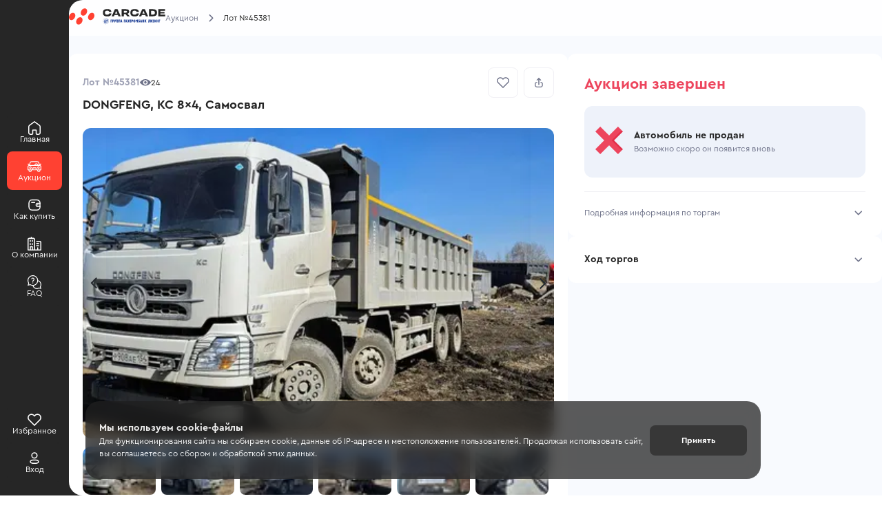

--- FILE ---
content_type: text/html; charset=utf-8
request_url: https://auto.carcade.com/auction/45381-DONGFENG%2C-KC-8x4%2C-Samosval
body_size: 15165
content:
<!DOCTYPE html><html lang="ru"><head><meta charSet="utf-8"/><meta name="viewport" content="width=device-width"/><meta property="og:locale" content="ru_RU"/><meta property="og:site_name" content="Аукцион автомобилей Каркаде"/><meta name="msapplication-TileColor" content="#262626"/><meta name="msapplication-config" content="/static/configs/carcade/browserconfig.xml"/><meta name="theme-color" content="#262626"/><link rel="apple-touch-icon" sizes="180x180" href="/static/images/carcade/user/favicon/apple-touch-icon.png"/><link rel="icon" type="image/png" sizes="32x32" href="/static/images/carcade/user/favicon/favicon-32x32.png"/><link rel="icon" type="image/png" sizes="16x16" href="/static/images/carcade/user/favicon/favicon-16x16.png"/><link rel="manifest" href="/static/manifests/carcade/PROD.webmanifest"/><link rel="mask-icon" href="/static/images/carcade/user/favicon/safari-pinned-tab.svg"/><link rel="shortcut icon" href="/static/images/carcade/user/favicon/favicon.ico"/><script type="application/ld+json">{"@context":"https://schema.org","@type":"BreadcrumbList","itemListElement":[{"@type":"ListItem","position":1,"item":{"@id":"https://auto.carcade.com/auction","name":"Аукцион"}},{"@type":"ListItem","position":2,"item":{"@id":"https://auto.carcade.com/auction/45381-DONGFENG%2C-KC-8x4%2C-Samosval","name":""}}]}</script><script type="application/ld+json">{"@context":"https://schema.org","@type":"Organization","logo":"https://auto.carcade.com/static/images/carcade/svg/user/about/PageLogo.svg","legalName":"ООО «КАРКАДЕ»","name":"CARCADE Лизинг","url":"https://auto.carcade.com","address":{"@type":"PostalAddress","streetAddress":"г. Москва, ул. Станиславского, д. 21, стр. 18","addressLocality":"Moscow","postalCode":"109004","addressCountry":"RU","addressRegion":"RU"},"contactPoint":[{"@type":"ContactPoint","telephone":"+7-800-700-30-30","email":"client@carcade.com","contactType":"customer service","areaServed":"RU","availableLanguage":["Russia","English"]}]}</script><title>Купить DONGFENG, KC 8x4, Самосвал на онлайн аукционе – Лот №45381, 2023 года выпуска</title><meta name="robots" content="index,follow"/><meta name="description" content="Продажа DONGFENG, KC 8x4, Самосвал на онлайн аукционе – Лот №45381 ► Работаем по всей России ► Юридическая чистота всех автомобилей ► Нет дополнительных платежей или сборов"/><meta property="og:title" content="Купить DONGFENG, KC 8x4, Самосвал на онлайн аукционе – Лот №45381, 2023 года выпуска"/><meta property="og:description" content="Продажа DONGFENG, KC 8x4, Самосвал на онлайн аукционе – Лот №45381 ► Работаем по всей России ► Юридическая чистота всех автомобилей ► Нет дополнительных платежей или сборов"/><meta property="og:url" content="https://auto.carcade.com/auction/45381-DONGFENG%2C-KC-8x4%2C-Samosval"/><meta property="og:type" content="og:product"/><meta property="og:image" content="https://auto.carcade.com/auction-api/storage_api/v1/get-files/redirect?pathId=gazprom-bucket%2F2024-05-15%3Aa7be7a9a-5711-479a-b7fb-4318141a35ea.jpeg&amp;fileType=image"/><meta property="og:image:alt" content="Купить DONGFENG, KC 8x4, Самосвал на онлайн аукционе – Лот №45381, 2023 года выпуска"/><script type="application/ld+json">{"@context":"https://schema.org","@type":"Product","category":"Vehicle","description":"DONGFENG, KC 8x4, Самосвал 2023 года, 29971 км 8880 см³ 371.28 л.с.","disambiguatingDescription":"&lt;p class=&quot;editor-paragraph&quot; dir=&quot;ltr&quot;&gt;&lt;span style=&quot;white-space: pre-wrap;&quot;&gt;ДЛ 96509/2023, отсутствует задний бампер, возможны скрытые повреждения, на ТС имеются ограничения ФССП&lt;/span&gt;&lt;br&gt;&lt;/p&gt;","name":"DONGFENG, KC 8x4, Самосвал","releaseDate":"2023","productionDate":"2023","vehicleModelDate":"2023","image":["https://auto.carcade.com/auction-api/storage_api/v1/get-files/redirect?pathId=gazprom-bucket%2F2024-05-15%3Aa7be7a9a-5711-479a-b7fb-4318141a35ea.jpeg&amp;fileType=image","https://auto.carcade.com/auction-api/storage_api/v1/get-files/redirect?pathId=gazprom-bucket%2F2024-05-15%3A0f4c8fbd-c01d-49c3-a8d3-8b8000e9e8d6.jpeg&amp;fileType=image","https://auto.carcade.com/auction-api/storage_api/v1/get-files/redirect?pathId=gazprom-bucket%2F2024-05-15%3A249467b8-4d79-44f5-93a4-0c83cca1457f.jpeg&amp;fileType=image","https://auto.carcade.com/auction-api/storage_api/v1/get-files/redirect?pathId=gazprom-bucket%2F2024-05-15%3A1fe6b0dc-9c89-48da-b7c2-89d100ce5d0a.jpeg&amp;fileType=image","https://auto.carcade.com/auction-api/storage_api/v1/get-files/redirect?pathId=gazprom-bucket%2F2024-05-15%3A498f6256-436b-4656-801a-131312bb154b.jpeg&amp;fileType=image","https://auto.carcade.com/auction-api/storage_api/v1/get-files/redirect?pathId=gazprom-bucket%2F2024-05-15%3Acd990b30-1f56-457e-b8c5-9a1c69286183.jpeg&amp;fileType=image","https://auto.carcade.com/auction-api/storage_api/v1/get-files/redirect?pathId=gazprom-bucket%2F2024-05-15%3Ab8b786d7-83cb-4598-8ae9-c79060bdc948.jpeg&amp;fileType=image","https://auto.carcade.com/auction-api/storage_api/v1/get-files/redirect?pathId=gazprom-bucket%2F2024-05-15%3A3204b126-89a0-42a6-b7ab-c4ebe2f9fe3d.jpeg&amp;fileType=image","https://auto.carcade.com/auction-api/storage_api/v1/get-files/redirect?pathId=gazprom-bucket%2F2024-05-15%3A74661bec-5e05-4ae8-9043-4bc5b5618d85.jpeg&amp;fileType=image"],"brand":{"@type":"Brand","name":"DONGFENG, KC 8x4, Самосвал"},"offers":{"@type":"Offer","offerCount":1,"availability":"InStock","name":"DONGFENG, KC 8x4, Самосвал","price":5090400,"priceCurrency":"RUR","url":"https://auto.carcade.com/auction/45381-DONGFENG%2C-KC-8x4%2C-Samosval","seller":{"@type":"Organization","name":"carcade"}}}</script><meta name="next-head-count" content="25"/><link rel="prefetch" href="/fonts/Cera-Bold.woff" as="font" type="font/woff" crossorigin="anonymous"/><link rel="prefetch" href="/fonts/Cera-Regular.woff" as="font" type="font/woff" crossorigin="anonymous"/><meta name="yandex-verification" content="56dc4d06f0bc5977"/><meta name="google-site-verification" content="WhrioNzmaI6g8_7tV-whauk30WB5uIUL2ZAyvO2ktqI"/><script id="VKMetrica" data-nscript="beforeInteractive">
    var _tmr = window._tmr || (window._tmr = []);
    _tmr.push({id: "3477258", type: "pageView", start: (new Date()).getTime()});
    (function (d, w, id) {
        if (d.getElementById(id)) return;
        var ts = d.createElement("script"); ts.type = "text/javascript"; ts.async = true; ts.id = id;
        ts.src = "https://top-fwz1.mail.ru/js/code.js";
        var f = function () {var s = d.getElementsByTagName("script")[0]; s.parentNode.insertBefore(ts, s);};
        if (w.opera == "[object Opera]") { d.addEventListener("DOMContentLoaded", f, false); } else { f(); }
    })(document, window, "tmr-code");
    </script><noscript data-n-css=""></noscript><script defer="" nomodule="" src="/_next/static/chunks/polyfills-c67a75d1b6f99dc8.js"></script><script id="SAPE" src="https://cdn-rtb.sape.ru/rt-b/p/993/43993.js" defer="" data-nscript="beforeInteractive"></script><script defer="" src="/_next/static/chunks/6718.06174982470f314c.js"></script><script defer="" src="/_next/static/chunks/2962.f5b72cada5d99448.js"></script><script defer="" src="/_next/static/chunks/9496.6996adaa734d4726.js"></script><script defer="" src="/_next/static/chunks/8603.54cccc4add516f64.js"></script><script defer="" src="/_next/static/chunks/9143.661cbf14ee5735b9.js"></script><script defer="" src="/_next/static/chunks/862-b2d6e0d3ad206c69.js"></script><script defer="" src="/_next/static/chunks/6519.dad6ccaf108f810a.js"></script><script defer="" src="/_next/static/chunks/533.9d13a48a7737ef61.js"></script><script defer="" src="/_next/static/chunks/5518.85738c3d202ee5f5.js"></script><script defer="" src="/_next/static/chunks/4062.8d225c47b2bdaed5.js"></script><script defer="" src="/_next/static/chunks/7291.edb2a81637f4d4d0.js"></script><script defer="" src="/_next/static/chunks/7962.8bab8a998d427c21.js"></script><script defer="" src="/_next/static/chunks/7544.0f8124bdafa52460.js"></script><script defer="" src="/_next/static/chunks/9468.8c8f506cd84ddc92.js"></script><script defer="" src="/_next/static/chunks/41.254f962e48e38df0.js"></script><script src="/_next/static/chunks/webpack-3458b8c37c7e4437.js" defer=""></script><script src="/_next/static/chunks/framework-98a03250f478bc31.js" defer=""></script><script src="/_next/static/chunks/main-77869189c35a50d3.js" defer=""></script><script src="/_next/static/chunks/pages/_app-8ca4ab37de29ea12.js" defer=""></script><script src="/_next/static/chunks/2763-8410f98f67896da6.js" defer=""></script><script src="/_next/static/chunks/2694-6d706f7b77361592.js" defer=""></script><script src="/_next/static/chunks/8885-77f256c41ec5547b.js" defer=""></script><script src="/_next/static/chunks/5675-96e7081cd4de195a.js" defer=""></script><script src="/_next/static/chunks/7869-1a7d79a4880e11da.js" defer=""></script><script src="/_next/static/chunks/124-5081ae257d9a25ef.js" defer=""></script><script src="/_next/static/chunks/911-cb28fda4bb68b366.js" defer=""></script><script src="/_next/static/chunks/pages/auction/%5Bid%5D-a6c71a0743e46e9d.js" defer=""></script><script src="/_next/static/9oATMwklvThRRsPLsw6-r/_buildManifest.js" defer=""></script><script src="/_next/static/9oATMwklvThRRsPLsw6-r/_ssgManifest.js" defer=""></script></head><body><div id="__next"><noscript id="YaMetrica-noscript"><div><img src="https://mc.yandex.ru/watch/93846624" style="position:absolute;left:-9999px" alt=""/><img src="https://mc.yandex.ru/watch/94271346" style="position:absolute;left:-9999px" alt=""/></div></noscript><style data-emotion="css-global 1rznrpl">@font-face{font-family:'Cera-СY';src:url('/fonts/Cera-Regular.woff') format('woff');font-display:swap;}@font-face{font-family:'Cera-СY';src:url('/fonts/Cera-Bold.woff') format('woff');font-weight:700;font-display:swap;}*{font-family:Cera-СY,sans-serif;font-weight:400;}html{line-height:1.15;-webkit-text-size-adjust:100%;}body{margin:0;}main{display:block;}h1{font-size:2em;margin:0.67em 0;}hr{box-sizing:content-box;height:0;overflow:visible;}pre{font-family:monospace,monospace;font-size:1em;}a{background-color:transparent;}abbr[title]{border-bottom:none;-webkit-text-decoration:underline;text-decoration:underline;-webkit-text-decoration:underline dotted;text-decoration:underline dotted;}b,strong{font-weight:bolder;}code,kbd,samp{font-family:monospace,monospace;font-size:1em;}small{font-size:80%;}sub,sup{font-size:75%;line-height:0;position:relative;vertical-align:baseline;}sub{bottom:-0.25em;}sup{top:-0.5em;}img{border-style:none;}button,input,optgroup,select,textarea{font-family:inherit;font-size:100%;line-height:1.15;margin:0;}button,input{overflow:visible;}button,select{text-transform:none;}button,[type='button'],[type='reset'],[type='submit']{-webkit-appearance:button;}button::-moz-focus-inner,[type='button']::-moz-focus-inner,[type='reset']::-moz-focus-inner,[type='submit']::-moz-focus-inner{border-style:none;padding:0;}button:-moz-focusring,[type='button']:-moz-focusring,[type='reset']:-moz-focusring,[type='submit']:-moz-focusring{outline:1px dotted ButtonText;}fieldset{padding:0.35em 0.75em 0.625em;}legend{box-sizing:border-box;color:inherit;display:table;max-width:100%;padding:0;white-space:normal;}progress{vertical-align:baseline;}textarea{overflow:auto;}[type='checkbox'],[type='radio']{box-sizing:border-box;padding:0;}[type='number']::-webkit-inner-spin-button,[type='number']::-webkit-outer-spin-button{height:auto;}[type='search']{-webkit-appearance:textfield;outline-offset:-2px;}[type='search']::-webkit-search-decoration{-webkit-appearance:none;}::-webkit-file-upload-button{-webkit-appearance:button;font:inherit;}details{display:block;}summary{display:-webkit-box;display:-webkit-list-item;display:-ms-list-itembox;display:list-item;}template{display:none;}[hidden]{display:none;}*{box-sizing:border-box;}#__next{width:100%;height:100%;}g,path{outline:none;}input::-ms-reveal,input::-ms-clear{display:none;}input::-webkit-outer-spin-button,input::-webkit-inner-spin-button{display:none;-webkit-appearance:none;-moz-appearance:none;-ms-appearance:none;appearance:none;margin:0;}input[type='number']{-webkit-appearance:textfield;-moz-appearance:textfield;-ms-appearance:textfield;appearance:textfield;}.custom-snack{z-index:3500!important;right:24px;}::-webkit-scrollbar{width:6px;height:6px;}::-webkit-scrollbar-track{background-color:transparent;border-radius:50px;}::-webkit-scrollbar-thumb{background-color:#A0A3B6;border-radius:50px;}::-webkit-scrollbar-thumb:hover{background-color:#6D7188;}.black-scroll::-webkit-scrollbar-track{background:#FF5454;}.black-scroll::-webkit-scrollbar-thumb{background:#7A7A7A;}.black-scroll::-webkit-scrollbar-thumb:hover{background-color:#FFFFFF;}body{margin-right:calc(-1 * (100vw - 100%));overflow-x:hidden;}</style><style data-emotion="css k2lidy">.css-k2lidy{background-color:#262626;display:-webkit-box;display:-webkit-flex;display:-ms-flexbox;display:flex;-webkit-flex:1;-ms-flex:1;flex:1;-webkit-box-pack:justify;-webkit-justify-content:space-between;justify-content:space-between;}</style><div style="min-height:0" class="css-k2lidy"><style data-emotion="css 57jyc1">.css-57jyc1{z-index:2500;}</style><div class="css-57jyc1"><style data-emotion="css 1asjc63">.css-1asjc63{background-color:transparent;width:25px;position:fixed;top:0;left:100px;height:100%;border-radius:20px 0 0 20px;box-shadow:-25px 0 0 24px #262626;pointer-events:none;transition-duration:0.3s;}@media screen and (max-width: 769px){.css-1asjc63{left:0;top:52px;width:100%;border-radius:20px 20px 0 0;height:25px;box-shadow:0 -25px 0 24px #262626;-webkit-transform:translateY(0);-moz-transform:translateY(0);-ms-transform:translateY(0);transform:translateY(0);}}</style><div class="css-1asjc63"></div><style data-emotion="css 1w8fw92">.css-1w8fw92{position:fixed;top:0;left:0;width:100%;-webkit-transform:translateY(0);-moz-transform:translateY(0);-ms-transform:translateY(0);transform:translateY(0);transition-duration:0.3s;z-index:2000;}@media screen and (min-width: 769px){.css-1w8fw92{display:contents;}}</style><div class="css-1w8fw92"><style data-emotion="css 17j3ank">.css-17j3ank{background:#262626;color:#FFFFFF;display:-webkit-box;display:-webkit-flex;display:-ms-flexbox;display:flex;padding:6px 10px;-webkit-box-pack:justify;-webkit-justify-content:space-between;justify-content:space-between;min-height:52px;max-height:52px;width:100%;-webkit-transition:top 0.3s ease-out;transition:top 0.3s ease-out;top:0;}@media screen and (max-width: 769px){.css-17j3ank{padding:6px 0;}}@media screen and (min-width: 769px){.css-17j3ank{display:none;}}</style><header class="css-17j3ank"><style data-emotion="css my7065">.css-my7065{display:-webkit-box;display:-webkit-flex;display:-ms-flexbox;display:flex;-webkit-box-pack:center;-ms-flex-pack:center;-webkit-justify-content:center;justify-content:center;-webkit-align-items:center;-webkit-box-align:center;-ms-flex-align:center;align-items:center;height:40px;overflow:hidden;gap:8px;margin-right:10px;-webkit-transition:all 0.3s cubic-bezier(0.645, 0.045, 0.355, 1);transition:all 0.3s cubic-bezier(0.645, 0.045, 0.355, 1);opacity:1;}</style><nav class="css-my7065"><style data-emotion="css j76k4t">.css-j76k4t{color:#FFFFFF;display:-webkit-box;display:-webkit-flex;display:-ms-flexbox;display:flex;-webkit-align-items:center;-webkit-box-align:center;-ms-flex-align:center;align-items:center;-webkit-box-pack:center;-ms-flex-pack:center;-webkit-justify-content:center;justify-content:center;width:40px;height:40px;background-color:transparent;}.css-j76k4t svg{fill:transparent;transition-duration:0.2s;}</style><div class="css-j76k4t"><svg width="20" height="20" viewBox="0 0 20 20" xmlns="http://www.w3.org/2000/svg"><rect x="1.75" y="1.75" width="6.5" height="6.5" rx="1.25" stroke="currentColor" stroke-width="1.5"></rect><rect x="11.75" y="1.75" width="6.5" height="6.5" rx="1.25" stroke="currentColor" stroke-width="1.5"></rect><rect x="1.75" y="11.75" width="6.5" height="6.5" rx="1.25" stroke="currentColor" stroke-width="1.5"></rect><rect x="11.75" y="11.75" width="6.5" height="6.5" rx="1.25" stroke="currentColor" stroke-width="1.5"></rect></svg></div><a href="/" class="css-1oteowz"></a></nav><nav class="css-my7065"></nav></header></div><style data-emotion="css 16rpsja">.css-16rpsja{min-width:100px;background:#262626;display:-webkit-box;display:-webkit-flex;display:-ms-flexbox;display:flex;padding:20px 0;-webkit-flex-direction:column;-ms-flex-direction:column;flex-direction:column;-webkit-box-pack:justify;-webkit-justify-content:space-between;justify-content:space-between;overflow:auto;height:100%;position:fixed;left:0;top:0;}@media screen and (max-width: 769px){.css-16rpsja{display:none;}}</style><aside class="css-16rpsja"><div></div><style data-emotion="css 6mfddr">.css-6mfddr{max-width:80px;background:#262626;display:-webkit-box;display:-webkit-flex;display:-ms-flexbox;display:flex;-webkit-flex-direction:column;-ms-flex-direction:column;flex-direction:column;margin:0 10px;gap:8px;}@media screen and (max-width: 769px){.css-6mfddr{-webkit-flex-direction:row;-ms-flex-direction:row;flex-direction:row;}}</style><div class="css-6mfddr"><style data-emotion="css zdag27">.css-zdag27{cursor:pointer;background:#262626;color:#FFFFFF;-webkit-text-decoration:none;text-decoration:none;border-radius:8px;display:-webkit-box;display:-webkit-flex;display:-ms-flexbox;display:flex;-webkit-flex-direction:column;-ms-flex-direction:column;flex-direction:column;-webkit-align-items:center;-webkit-box-align:center;-ms-flex-align:center;align-items:center;-webkit-box-pack:center;-ms-flex-pack:center;-webkit-justify-content:center;justify-content:center;-webkit-transition:background-color 0.1s linear,color 0.1s linear;transition:background-color 0.1s linear,color 0.1s linear;max-width:80px;width:80px;gap:6px;}.css-zdag27:hover{background:#575757;}</style><a href="/" class="css-zdag27"><style data-emotion="css qesvb2">.css-qesvb2{max-height:20px;max-width:20px;margin-top:12px;}</style><div class="css-qesvb2"></div><style data-emotion="css p6grar">.css-p6grar{font-size:12px;line-height:12px;overflow:hidden;text-overflow:ellipsis;white-space:nowrap;}</style><style data-emotion="css 65jy85">.css-65jy85{margin:0 0 12px 0;font-size:12px;line-height:12px;overflow:hidden;text-overflow:ellipsis;white-space:nowrap;}</style><div class="css-65jy85">Главная</div></a><style data-emotion="css 1omm2by">.css-1omm2by{cursor:pointer;background:#FF4132;color:#FFFFFF;-webkit-text-decoration:none;text-decoration:none;border-radius:8px;display:-webkit-box;display:-webkit-flex;display:-ms-flexbox;display:flex;-webkit-flex-direction:column;-ms-flex-direction:column;flex-direction:column;-webkit-align-items:center;-webkit-box-align:center;-ms-flex-align:center;align-items:center;-webkit-box-pack:center;-ms-flex-pack:center;-webkit-justify-content:center;justify-content:center;-webkit-transition:background-color 0.1s linear,color 0.1s linear;transition:background-color 0.1s linear,color 0.1s linear;max-width:80px;width:80px;gap:6px;}.css-1omm2by:hover{background:#FF4132;}</style><a href="/auction" class="css-1omm2by"><div class="css-qesvb2"></div><div class="css-65jy85">Аукцион</div></a><a href="/how-buy" class="css-zdag27"><div class="css-qesvb2"></div><div class="css-65jy85">Как купить</div></a><a href="/about" class="css-zdag27"><div class="css-qesvb2"></div><div class="css-65jy85">О компании</div></a><a href="/faq" class="css-zdag27"><div class="css-qesvb2"></div><div class="css-65jy85">FAQ</div></a></div><div class="css-6mfddr"></div></aside></div><style data-emotion="css 10maznd">.css-10maznd{display:-webkit-box;display:-webkit-flex;display:-ms-flexbox;display:flex;-webkit-flex-direction:column;-ms-flex-direction:column;flex-direction:column;-webkit-flex:1;-ms-flex:1;flex:1;margin-left:100px;min-width:0;background-color:#F8FAFE;}@media screen and (max-width: 769px){.css-10maznd{margin-top:52px;margin-left:0;transition-duration:0.3s;z-index:0;}}</style><div class="css-10maznd"><style data-emotion="css polkr2">.css-polkr2{width:100%;margin:0 auto;position:-webkit-sticky;position:sticky;top:0;left:0;z-index:1000;display:-webkit-box;display:-webkit-flex;display:-ms-flexbox;display:flex;gap:30px;-webkit-align-items:center;-webkit-box-align:center;-ms-flex-align:center;align-items:center;background-color:rgba(255, 255, 255, 0.8);-webkit-backdrop-filter:blur(50px);backdrop-filter:blur(50px);border-radius:20px 0px 0px 0px;padding-inline:40px;height:52px;}@media screen and (max-width: 769px){.css-polkr2{padding:16px;background-color:transparent;-webkit-backdrop-filter:none;backdrop-filter:none;position:static;padding-inline:20px;}.css-polkr2 .main-logo-wrapper{display:none;}}</style><header class="css-polkr2"><a class="main-logo-wrapper css-1oteowz" href="/"></a><style data-emotion="css 1x4lfaz">.css-1x4lfaz{display:-webkit-box;display:-webkit-flex;display:-ms-flexbox;display:flex;-webkit-align-items:center;-webkit-box-align:center;-ms-flex-align:center;align-items:center;-webkit-box-pack:start;-ms-flex-pack:start;-webkit-justify-content:flex-start;justify-content:flex-start;min-height:20px;}@media screen and (max-width: 769px){.css-1x4lfaz{min-height:16px;}}</style><style data-emotion="css huvj4j">.css-huvj4j{display:-webkit-box;display:-webkit-flex;display:-ms-flexbox;display:flex;-webkit-align-items:center;-webkit-box-align:center;-ms-flex-align:center;align-items:center;-webkit-box-pack:start;-ms-flex-pack:start;-webkit-justify-content:flex-start;justify-content:flex-start;min-height:20px;}@media screen and (max-width: 769px){.css-huvj4j{min-height:16px;}}</style><div class="css-huvj4j"><style data-emotion="css 1op6mw8">.css-1op6mw8{color:#6D7188;-webkit-text-decoration:none;text-decoration:none;font-weight:400;font-size:14px;line-height:20px;}@media screen and (max-width: 1441px){.css-1op6mw8{font-size:12px;line-height:18px;}}@media screen and (max-width: 769px){.css-1op6mw8{font-size:12px;line-height:12px;}}.css-1op6mw8 a{cursor:pointer;color:#6D7188;-webkit-text-decoration:none;text-decoration:none;}</style><style data-emotion="css 1rool4p">.css-1rool4p{color:#6D7188;-webkit-text-decoration:none;text-decoration:none;font-weight:400;font-size:14px;line-height:20px;}@media screen and (max-width: 1441px){.css-1rool4p{font-size:12px;line-height:18px;}}@media screen and (max-width: 769px){.css-1rool4p{font-size:12px;line-height:12px;}}.css-1rool4p a{cursor:pointer;color:#6D7188;-webkit-text-decoration:none;text-decoration:none;}</style><div class="css-1rool4p"><a href="/auction">Аукцион</a></div><style data-emotion="css 12iv66i">.css-12iv66i{margin:0 8px;line-height:0;color:#6D7188;}</style><style data-emotion="css rqgr23">.css-rqgr23{margin:0 8px;line-height:0;color:#6D7188;}</style><div class="css-rqgr23"><svg width="20" height="20" viewBox="0 0 20 20" fill="none" stroke-width="1.5" xmlns="http://www.w3.org/2000/svg" style="transform:rotate(0deg)"><path d="M8.25 14.75L12.75 10.25L8.25 5.75" stroke="currentColor" stroke-linecap="round" stroke-linejoin="round"></path></svg></div></div></header><style data-emotion="css ey87z3">.css-ey87z3{display:-webkit-box;display:-webkit-flex;display:-ms-flexbox;display:flex;-webkit-flex-direction:column;-ms-flex-direction:column;flex-direction:column;-webkit-flex:1;-ms-flex:1;flex:1;}</style><div class="css-ey87z3"><style data-emotion="css tm9lda">.css-tm9lda{display:-webkit-box;display:-webkit-flex;display:-ms-flexbox;display:flex;-webkit-flex-direction:column;-ms-flex-direction:column;flex-direction:column;-webkit-flex:1;-ms-flex:1;flex:1;padding-inline:40px;overflow-x:hidden;height:100%;}@media screen and (max-width: 769px){.css-tm9lda{padding-inline:20px;}}@media screen and (max-width: 431px){.css-tm9lda{padding-inline:16px;}}</style><div class="css-tm9lda"><style data-emotion="css nqqfma">.css-nqqfma{-webkit-flex:1;-ms-flex:1;flex:1;max-width:1400px;width:100%;margin:0 auto;margin-top:26px;}@media screen and (max-width: 431px){.css-nqqfma{margin-top:0;}}</style><main class="css-nqqfma"><style data-emotion="css ldee05">.css-ldee05{display:-webkit-box;display:-webkit-flex;display:-ms-flexbox;display:flex;gap:16px;-webkit-box-pack:start;-ms-flex-pack:start;-webkit-justify-content:flex-start;justify-content:flex-start;margin-bottom:40px;position:relative;}</style><div class="css-ldee05"><style data-emotion="css ux3i3l">.css-ux3i3l{padding:24px;border-radius:12px;background-color:#FFFFFF;-webkit-flex:1;-ms-flex:1;flex:1;width:60%;}@media screen and (max-width: 1441px){.css-ux3i3l{padding:20px;}}@media screen and (max-width: 769px){.css-ux3i3l{margin-inline:-40px;padding-inline:40px;}}</style><article class="css-ux3i3l"><style data-emotion="css 1yjc1uu">.css-1yjc1uu{display:-webkit-box;display:-webkit-flex;display:-ms-flexbox;display:flex;gap:4px;-webkit-flex-direction:column;-ms-flex-direction:column;flex-direction:column;-webkit-align-items:center;-webkit-box-align:center;-ms-flex-align:center;align-items:center;-webkit-box-pack:justify;-webkit-justify-content:space-between;justify-content:space-between;}</style><div class="css-1yjc1uu"><style data-emotion="css c79718">.css-c79718{display:-webkit-box;display:-webkit-flex;display:-ms-flexbox;display:flex;gap:12px;-webkit-align-items:center;-webkit-box-align:center;-ms-flex-align:center;align-items:center;-webkit-box-pack:justify;-webkit-justify-content:space-between;justify-content:space-between;width:100%;}</style><div class="css-c79718"><style data-emotion="css c7zjmt">.css-c7zjmt{display:-webkit-box;display:-webkit-flex;display:-ms-flexbox;display:flex;gap:12px;}</style><div class="css-c7zjmt"><style data-emotion="css 1cp0yv4">.css-1cp0yv4{-webkit-text-decoration:none;text-decoration:none;padding:0;margin:0;word-break:normal;font-weight:700;font-size:16px;line-height:24px;color:#A0A3B6;}@media screen and (max-width: 1441px){.css-1cp0yv4{font-weight:700;font-size:14px;line-height:20px;}}.css-1cp0yv4.black{color:#A0A3B6;}</style><div class="typography default css-1cp0yv4">Лот №45381</div><style data-emotion="css 1inkhey">.css-1inkhey{display:-webkit-box;display:-webkit-flex;display:-ms-flexbox;display:flex;gap:4px;-webkit-align-items:center;-webkit-box-align:center;-ms-flex-align:center;align-items:center;}</style><div class="css-1inkhey"><style data-emotion="css dhluru">.css-dhluru{-webkit-text-decoration:none;text-decoration:none;padding:0;margin:0;word-break:normal;font-weight:400;font-size:14px;line-height:20px;color:#262626;}@media screen and (max-width: 1441px){.css-dhluru{font-size:12px;line-height:18px;}}.css-dhluru.black{color:#262626;}</style><div class="typography default css-dhluru">24</div></div></div><style data-emotion="css r5o5z3">.css-r5o5z3{display:-webkit-box;display:-webkit-flex;display:-ms-flexbox;display:flex;}</style><div class="css-r5o5z3"></div></div><style data-emotion="css 11be8y7">.css-11be8y7{display:-webkit-box;display:-webkit-flex;display:-ms-flexbox;display:flex;gap:6px;-webkit-align-self:start;-ms-flex-item-align:start;align-self:start;-webkit-align-items:center;-webkit-box-align:center;-ms-flex-align:center;align-items:center;width:100%;}</style><div class="css-11be8y7"><style data-emotion="css 177jyon">.css-177jyon{-webkit-text-decoration:none;text-decoration:none;padding:0;margin:0;word-break:break-word;font-weight:700;font-size:24px;line-height:30px;color:#262626;}@media screen and (max-width: 1441px){.css-177jyon{font-weight:700;font-size:18px;line-height:20px;}}.css-177jyon.black{color:#262626;}</style><h1 class="typography default css-177jyon">DONGFENG, KC 8x4, Самосвал</h1></div></div><style data-emotion="css z4py5m">.css-z4py5m{position:relative;}</style><div class="css-z4py5m"><style data-emotion="css 10gejdt">.css-10gejdt{display:-webkit-box;display:-webkit-flex;display:-ms-flexbox;display:flex;gap:12px;-webkit-flex-direction:column;-ms-flex-direction:column;flex-direction:column;}</style><div class="css-10gejdt"><style data-emotion="css e6jk3m">.css-e6jk3m{display:inline-block;height:100%;width:100%;border-radius:12px;background:linear-gradient(90deg,
            #F0EFF4 0%,
            #F0EFF4 40.1%,
            #FFFFFF 53.65%,
            #F0EFF4 66.67%,
            #F0EFF4 100%
          );-webkit-background-size:400% 400%;background-size:400% 400%;-webkit-animation-name:pulse;animation-name:pulse;-webkit-animation-duration:1.5s;animation-duration:1.5s;-webkit-animation-timing-function:ease-out;animation-timing-function:ease-out;-webkit-animation-iteration-count:infinite;animation-iteration-count:infinite;aspect-ratio:880/580;}@-webkit-keyframes pulse{0%{-webkit-background-position:0% 0%;background-position:0% 0%;}100%{-webkit-background-position:-135% 0%;background-position:-135% 0%;}}@keyframes pulse{0%{-webkit-background-position:0% 0%;background-position:0% 0%;}100%{-webkit-background-position:-135% 0%;background-position:-135% 0%;}}</style><div class="css-e6jk3m"></div><style data-emotion="css hmulux">.css-hmulux{display:-webkit-box;display:-webkit-flex;display:-ms-flexbox;display:flex;gap:10px;}@media screen and (max-width: 769px){.css-hmulux{display:none;}}</style><div class="css-hmulux"><div class="css-e6jk3m"></div><div class="css-e6jk3m"></div><div class="css-e6jk3m"></div><div class="css-e6jk3m"></div><div class="css-e6jk3m"></div><div class="css-e6jk3m"></div></div></div></div><style data-emotion="css 2lfc0p">.css-2lfc0p{display:block;}@media screen and (min-width: 1101px){.css-2lfc0p{display:none;}}</style><div class="css-2lfc0p"><div class="css-10gejdt"><style data-emotion="css 1yqryz9">.css-1yqryz9{border-radius:12px;padding:32px 24px 24px 24px;background:#FFFFFF;}@media screen and (max-width: 1101px){.css-1yqryz9{padding:24px 0;}}</style><div class="css-1yqryz9"><style data-emotion="css 124frun">.css-124frun{display:-webkit-box;display:-webkit-flex;display:-ms-flexbox;display:flex;-webkit-align-items:center;-webkit-box-align:center;-ms-flex-align:center;align-items:center;-webkit-box-pack:justify;-webkit-justify-content:space-between;justify-content:space-between;margin-bottom:20px;}</style><div class="css-124frun"><div class="css-1inkhey"><style data-emotion="css 1hinr1x">.css-1hinr1x{-webkit-text-decoration:none;text-decoration:none;padding:0;margin:0;word-break:normal;font-weight:700;font-size:22px;line-height:24px;color:#ED455D;white-space:nowrap;overflow:hidden;text-overflow:ellipsis;}.css-1hinr1x.black{color:#ED455D;}@media screen and (max-width: 1201px){.css-1hinr1x{font-size:18px;}}@media screen and (max-width: 1101px){.css-1hinr1x{font-size:22px;}}@media screen and (max-width: 501px){.css-1hinr1x{font-size:18px;}}</style><h2 class="typography default css-1hinr1x">Аукцион завершен</h2></div></div><style data-emotion="css 1iz1ha0">.css-1iz1ha0{display:-webkit-box;display:-webkit-flex;display:-ms-flexbox;display:flex;gap:20px;-webkit-flex-direction:column;-ms-flex-direction:column;flex-direction:column;}</style><div class="css-1iz1ha0"><style data-emotion="css jhoxm3">.css-jhoxm3{padding:12px 16px;border-radius:12px;background-color:#EEF2FA;display:grid;min-height:104px;}</style><div class="css-jhoxm3"><style data-emotion="css shgrl4">.css-shgrl4{display:-webkit-box;display:-webkit-flex;display:-ms-flexbox;display:flex;gap:12px;-webkit-align-items:center;-webkit-box-align:center;-ms-flex-align:center;align-items:center;}</style><div class="css-shgrl4"><style data-emotion="css 1mdylrs">.css-1mdylrs{min-width:56px;}</style><div class="css-1mdylrs"></div><style data-emotion="css ilnzew">.css-ilnzew{display:-webkit-box;display:-webkit-flex;display:-ms-flexbox;display:flex;-webkit-flex-direction:column;-ms-flex-direction:column;flex-direction:column;-webkit-align-items:flex-start;-webkit-box-align:flex-start;-ms-flex-align:flex-start;align-items:flex-start;-webkit-box-pack:start;-ms-flex-pack:start;-webkit-justify-content:flex-start;justify-content:flex-start;padding:0;-webkit-flex:1;-ms-flex:1;flex:1;overflow:hidden;max-width:100%;}</style><li class="css-ilnzew"><style data-emotion="css fwjvh">.css-fwjvh{-webkit-text-decoration:none;text-decoration:none;padding:0;margin:0;word-break:normal;font-weight:700;font-size:18px;line-height:24px;color:#262626;}@media screen and (max-width: 1441px){.css-fwjvh{font-weight:700;font-size:14px;line-height:20px;}}.css-fwjvh.black{color:#262626;}</style><div class="typography primary-text default css-fwjvh">Автомобиль не продан</div><style data-emotion="css 1t7yyya">.css-1t7yyya{-webkit-text-decoration:none;text-decoration:none;padding:0;margin:0;word-break:normal;font-weight:400;font-size:14px;line-height:20px;color:#6D7188;}@media screen and (max-width: 1441px){.css-1t7yyya{font-size:12px;line-height:18px;}}.css-1t7yyya.black{color:#6D7188;}</style><div class="typography secondary-text default css-1t7yyya">Возможно скоро он появится вновь</div></li></div></div></div><style data-emotion="css 1l3vozh">.css-1l3vozh{border-color:#F0EFF4;width:100%;border-bottom-style:solid;border-bottom-width:1px;}</style><style data-emotion="css eewzyu">.css-eewzyu{margin:20px 0;border-color:#F0EFF4;width:100%;border-bottom-style:solid;border-bottom-width:1px;}</style><div class="css-eewzyu"></div><style data-emotion="css jqglw0">.css-jqglw0{width:100%;border-radius:12px;border:none;}.css-jqglw0 .hiding-panel-icon{-webkit-transition:-webkit-transform 400ms ease-in-out;transition:transform 400ms ease-in-out;}.css-jqglw0 .hiding-panel-content-wrapper{display:grid;-webkit-align-content:start;-ms-flex-line-pack:start;align-content:start;-webkit-align-items:start;-webkit-box-align:start;-ms-flex-align:start;align-items:start;overflow:hidden;transition-property:grid-template-rows;transition-duration:400ms;transition-timing-function:ease-in-out;}.css-jqglw0 .hiding-panel-content-wrapper>*{overflow:inherit;}.css-jqglw0 .hiding-panel-content{padding-top:0;transition-property:opacity;transition-duration:400ms;transition-timing-function:ease-in-out;}.css-jqglw0 .hiding-panel-title-wrap{padding:0;}.css-jqglw0 .hiding-panel-body>div{padding-inline:0;}</style><div class="hiding-panel css-jqglw0"><style data-emotion="css 14dr4bb">.css-14dr4bb{display:-webkit-box;display:-webkit-flex;display:-ms-flexbox;display:flex;-webkit-align-items:center;-webkit-box-align:center;-ms-flex-align:center;align-items:center;-webkit-box-pack:justify;-webkit-justify-content:space-between;justify-content:space-between;cursor:pointer;-webkit-user-select:none;-moz-user-select:none;-ms-user-select:none;user-select:none;}</style><style data-emotion="css m4pm52">.css-m4pm52{-webkit-text-decoration:none;text-decoration:none;padding:0;margin:0;word-break:normal;font-weight:400;font-size:14px;line-height:20px;color:#6D7188;display:-webkit-box;display:-webkit-flex;display:-ms-flexbox;display:flex;-webkit-align-items:center;-webkit-box-align:center;-ms-flex-align:center;align-items:center;-webkit-box-pack:justify;-webkit-justify-content:space-between;justify-content:space-between;cursor:pointer;-webkit-user-select:none;-moz-user-select:none;-ms-user-select:none;user-select:none;}@media screen and (max-width: 1441px){.css-m4pm52{font-size:12px;line-height:18px;}}.css-m4pm52.black{color:#6D7188;}</style><div class="typography hiding-panel-trigger default css-m4pm52">Подробная информация по торгам<svg width="20" height="20" viewBox="0 0 20 20" fill="none" stroke-width="1.5" xmlns="http://www.w3.org/2000/svg" color="#6D7188" class="hiding-panel-icon" style="transform:rotate(90deg)"><path d="M8.25 14.75L12.75 10.25L8.25 5.75" stroke="currentColor" stroke-linecap="round" stroke-linejoin="round"></path></svg></div><div class="hiding-panel-content-wrapper" style="grid-template-rows:0fr"><div><div class="hiding-panel-content"><style data-emotion="css 1mg9rvv">.css-1mg9rvv{list-style:none;display:-webkit-box;display:-webkit-flex;display:-ms-flexbox;display:flex;padding:0;margin:0;-webkit-flex-direction:column;-ms-flex-direction:column;flex-direction:column;-webkit-align-items:flex-start;-webkit-box-align:flex-start;-ms-flex-align:flex-start;align-items:flex-start;-webkit-box-pack:start;-ms-flex-pack:start;-webkit-justify-content:flex-start;justify-content:flex-start;gap:0px;word-break:break-word;width:100%;padding-top:16px;}</style><ul class="css-1mg9rvv"><style data-emotion="css otfao0">.css-otfao0{display:-webkit-box;display:-webkit-flex;display:-ms-flexbox;display:flex;-webkit-flex-direction:row;-ms-flex-direction:row;flex-direction:row;-webkit-align-items:flex-start;-webkit-box-align:flex-start;-ms-flex-align:flex-start;align-items:flex-start;-webkit-box-pack:start;-ms-flex-pack:start;-webkit-justify-content:flex-start;justify-content:flex-start;padding:12px 0;width:100%;border-bottom:1px solid #F8FAFE;}.css-otfao0:last-of-type{border-bottom:none;}</style><li class="css-otfao0"><style data-emotion="css dwd8qp">.css-dwd8qp{-webkit-text-decoration:none;text-decoration:none;padding:0;margin:0;word-break:normal;font-weight:400;font-size:14px;line-height:20px;color:#6D7188;white-space:nowrap;overflow:hidden;text-overflow:ellipsis;width:200px;}@media screen and (max-width: 1441px){.css-dwd8qp{font-size:12px;line-height:18px;}}.css-dwd8qp.black{color:#6D7188;}</style><div class="typography primary-text default css-dwd8qp">Начало торгов:</div><style data-emotion="css 634jnr">.css-634jnr{-webkit-text-decoration:none;text-decoration:none;padding:0;margin:0;word-break:normal;font-weight:400;font-size:14px;line-height:20px;color:#262626;white-space:nowrap;overflow:hidden;text-overflow:ellipsis;}@media screen and (max-width: 1441px){.css-634jnr{font-size:12px;line-height:18px;}}.css-634jnr.black{color:#262626;}</style><div class="typography secondary-text default css-634jnr">26.06.2025, 13:58 МСК</div></li><li class="css-otfao0"><div class="typography primary-text default css-dwd8qp">Конец торгов:</div><div class="typography secondary-text default css-634jnr">01.07.2025, 14:33 МСК</div></li><li class="css-otfao0"><div class="typography primary-text default css-dwd8qp">Тип аукциона:</div><div class="typography secondary-text default css-634jnr">Открытые торги</div></li><li class="css-otfao0"><div class="typography primary-text default css-dwd8qp">Начальная цена:</div><div class="typography secondary-text default css-634jnr">5 090 400 ₽</div></li><li class="css-otfao0"><div class="typography primary-text default css-dwd8qp">Шаг торгов:</div><div class="typography secondary-text default css-634jnr">5 000 ₽</div></li><li class="css-otfao0"><div class="typography primary-text default css-dwd8qp">Кол-во ставок:</div><div class="typography secondary-text default css-634jnr">-</div></li><li class="css-otfao0"><div class="typography primary-text default css-dwd8qp">Регион:</div><div class="typography secondary-text default css-634jnr">Новосибирская Область</div></li></ul></div></div></div></div></div></div></div><style data-emotion="css 9gu21o">.css-9gu21o{display:-webkit-box;display:-webkit-flex;display:-ms-flexbox;display:flex;gap:60px;-webkit-flex-direction:column;-ms-flex-direction:column;flex-direction:column;padding-block:24px;}</style><div class="css-9gu21o"><section class="css-1icw3sp"><div class="css-1icw3sp"><style data-emotion="css j8te7n">.css-j8te7n{-webkit-text-decoration:none;text-decoration:none;padding:0;margin:0;word-break:normal;font-weight:700;font-size:22px;line-height:20px;color:#262626;margin-bottom:12px;}@media screen and (max-width: 1441px){.css-j8te7n{font-weight:700;font-size:14px;line-height:20px;}}.css-j8te7n.black{color:#FFFFFF;}</style><h3 class="typography default css-j8te7n">Основные характеристики</h3><style data-emotion="css 1ujyjd7">.css-1ujyjd7{list-style:none;display:-webkit-box;display:-webkit-flex;display:-ms-flexbox;display:flex;padding:0;margin:0;-webkit-flex-direction:column;-ms-flex-direction:column;flex-direction:column;-webkit-align-items:flex-start;-webkit-box-align:flex-start;-ms-flex-align:flex-start;align-items:flex-start;-webkit-box-pack:start;-ms-flex-pack:start;-webkit-justify-content:flex-start;justify-content:flex-start;gap:0px;word-break:break-word;font-size:16px;display:grid;gap:20px;grid-template-columns:1fr 1fr;}</style><ul class="css-1ujyjd7"><style data-emotion="css 1t7964o">.css-1t7964o{display:-webkit-box;display:-webkit-flex;display:-ms-flexbox;display:flex;-webkit-flex-direction:column;-ms-flex-direction:column;flex-direction:column;-webkit-align-items:flex-start;-webkit-box-align:flex-start;-ms-flex-align:flex-start;align-items:flex-start;-webkit-box-pack:start;-ms-flex-pack:start;-webkit-justify-content:flex-start;justify-content:flex-start;padding:0;gap:8px;}</style><li class="css-1t7964o"><style data-emotion="css 1grvjdb">.css-1grvjdb{-webkit-text-decoration:none;text-decoration:none;padding:0;margin:0;word-break:normal;font-size:16px;line-height:20px;color:#6D7188;}@media screen and (max-width: 1441px){.css-1grvjdb{font-weight:400;font-size:14px;line-height:20px;}}.css-1grvjdb.black{color:#6D7188;}</style><div class="typography primary-text default css-1grvjdb">Страна изготовления:</div><style data-emotion="css 4qm418">.css-4qm418{-webkit-text-decoration:none;text-decoration:none;padding:0;margin:0;word-break:break-all;font-size:16px;line-height:20px;color:#262626;}@media screen and (max-width: 1441px){.css-4qm418{font-weight:400;font-size:14px;line-height:20px;}}.css-4qm418.black{color:#FFFFFF;}</style><div class="typography secondary-text default css-4qm418">Китай</div></li><li class="css-1t7964o"><div class="typography primary-text default css-1grvjdb">Пробег или моточасы:</div><div class="typography secondary-text default css-4qm418">29 971 км</div></li><li class="css-1t7964o"><div class="typography primary-text default css-1grvjdb">ПСМ:</div><div class="typography secondary-text default css-4qm418">Электронный</div></li><li class="css-1t7964o"><div class="typography primary-text default css-1grvjdb">Кол-во владельцев:</div><div class="typography secondary-text default css-4qm418">1</div></li><li class="css-1t7964o"><div class="typography primary-text default css-1grvjdb">Заводской номер:</div><div class="typography secondary-text default css-4qm418">LGAG5DF**********</div></li><li class="css-1t7964o"><div class="typography primary-text default css-1grvjdb">Тип машины:</div><div class="typography secondary-text default css-4qm418">Самосвал</div></li><li class="css-1t7964o"><div class="typography primary-text default css-1grvjdb">Марка, модель, наименование авто:</div><div class="typography secondary-text default css-4qm418">DONGFENG, KC 8x4, Самосвал</div></li><li class="css-1t7964o"><div class="typography primary-text default css-1grvjdb">Вид движителя:</div><div class="typography secondary-text default css-4qm418">Четырехтактный дизель</div></li><li class="css-1t7964o"><div class="typography primary-text default css-1grvjdb">Модель двигателя:</div><div class="typography secondary-text default css-4qm418">93115267</div></li><li class="css-1t7964o"><div class="typography primary-text default css-1grvjdb">Рабочий объем двигателя:</div><div class="typography secondary-text default css-4qm418">8 880 см³</div></li><li class="css-1t7964o"><div class="typography primary-text default css-1grvjdb">Мощность двигателя:</div><div class="typography secondary-text default css-4qm418">371,28 л.с.</div></li><li class="css-1t7964o"><div class="typography primary-text default css-1grvjdb">Цвет машины:</div><div class="typography secondary-text default css-4qm418">белый</div></li><li class="css-1t7964o"><div class="typography primary-text default css-1grvjdb">Год производства машины:</div><div class="typography secondary-text default css-4qm418">2023</div></li><li class="css-1t7964o"><div class="typography primary-text default css-1grvjdb">Максимальная технически допустимая масса, кг:</div><div class="typography secondary-text default css-4qm418">31</div></li><li class="css-1t7964o"><div class="typography primary-text default css-1grvjdb">Регион:</div><div class="typography secondary-text default css-4qm418">Новосибирская Область</div></li><li class="css-1t7964o"><div class="typography primary-text default css-1grvjdb">Состояние:</div><div class="typography secondary-text default css-4qm418">Без видимых повреждений</div></li><li class="css-1t7964o"><div class="typography primary-text default css-1grvjdb">Номер договора лизинга:</div><div class="typography secondary-text default css-4qm418">96509/2023</div></li></ul></div><style data-emotion="css 1mw3l2k">.css-1mw3l2k{display:-webkit-box;display:-webkit-flex;display:-ms-flexbox;display:flex;-webkit-flex-direction:column;-ms-flex-direction:column;flex-direction:column;-webkit-align-items:flex-start;-webkit-box-align:flex-start;-ms-flex-align:flex-start;align-items:flex-start;-webkit-box-pack:start;-ms-flex-pack:start;-webkit-justify-content:flex-start;justify-content:flex-start;padding:0;gap:8px;margin-top:20px;}</style><li class="css-1mw3l2k"><div class="typography primary-text default css-1grvjdb">Адрес осмотра:</div><div class="typography secondary-text default css-4qm418">г. Новосибирск, ул. Тайгинская. Кадастровый номер 54:35:041720:1214</div></li></section><section class="css-1icw3sp"><h3 class="typography default css-j8te7n">Дополнительные опции</h3><style data-emotion="css qm7onc">.css-qm7onc{list-style:none;display:-webkit-box;display:-webkit-flex;display:-ms-flexbox;display:flex;padding:0;margin:0;-webkit-flex-direction:column;-ms-flex-direction:column;flex-direction:column;-webkit-align-items:flex-start;-webkit-box-align:flex-start;-ms-flex-align:flex-start;align-items:flex-start;-webkit-box-pack:start;-ms-flex-pack:start;-webkit-justify-content:flex-start;justify-content:flex-start;gap:0px;word-break:break-word;}</style><ul class="css-qm7onc"><style data-emotion="css 1qnikbo">.css-1qnikbo{border-radius:12px;border:none;padding:0;min-height:auto;resize:none;overflow-y:auto;overflow-x:hidden;height:auto;background-color:transparent;border-radius:0;overflow:auto;width:100%;max-height:400px;}.css-1qnikbo.editor-content *{word-break:break-word;-webkit-hyphens:auto;-moz-hyphens:auto;-ms-hyphens:auto;hyphens:auto;}.css-1qnikbo.editor-content img{display:inline-block;}.css-1qnikbo *{font-weight:inherit;}.css-1qnikbo::-webkit-resizer{background-repeat:no-repeat;-webkit-background-position:center;background-position:center;}.css-1qnikbo:focus-within{border:none;}.css-1qnikbo .editor-wrapper{position:relative;height:calc(100% - 20px);overflow-y:scroll;overflow-x:auto;margin:10px;}.css-1qnikbo .editor-wrapper .link-editor{display:-webkit-box;display:-webkit-flex;display:-ms-flexbox;display:flex;position:absolute;-webkit-align-items:center;-webkit-box-align:center;-ms-flex-align:center;align-items:center;top:0;left:0;z-index:4000;max-width:400px;opacity:0;padding:0;padding-right:6px;-webkit-transition:opacity 0.5s;transition:opacity 0.5s;will-change:transform;}.css-1qnikbo .editor-wrapper .link-editor>form input{width:150px;border-top-right-radius:0;border-bottom-right-radius:0;}.css-1qnikbo .editor-wrapper .link-editor>div a{width:150px;padding-left:13px;}.css-1qnikbo .editor-root{background-color:transparent;min-height:100%;padding:10px;}.css-1qnikbo .editor-root:focus{outline:none;}.css-1qnikbo .editor-placeholder{color:#A0A3B6;overflow:hidden;position:absolute;top:10px;left:10px;-webkit-user-select:none;-moz-user-select:none;-ms-user-select:none;user-select:none;pointer-events:none;font-weight:400;font-size:14px;line-height:20px;}@media screen and (max-width: 1441px){.css-1qnikbo .editor-placeholder{font-size:12px;line-height:18px;}}.css-1qnikbo .editor-link>span{color:#4478FF;-webkit-text-decoration:underline;text-decoration:underline;text-decoration-color:currentColor;cursor:pointer;}.css-1qnikbo .editor-text-strikethrough{text-decoration-line:line-through;}.css-1qnikbo .editor-text-underline{text-decoration-line:underline;}.css-1qnikbo .editor-text-underlineStrikethrough{text-decoration-line:underline line-through;}.css-1qnikbo .editor-text-bold{font-weight:bold;}.css-1qnikbo .editor-text-italic{font-style:italic;}.css-1qnikbo .editor-paragraph{margin:0;margin-bottom:8px;position:relative;font-weight:400;font-size:14px;line-height:20px;}@media screen and (max-width: 1441px){.css-1qnikbo .editor-paragraph{font-size:12px;line-height:18px;}}.css-1qnikbo .editor-paragraph:last-child{margin-bottom:0;}.css-1qnikbo .ltr{text-align:left;}.css-1qnikbo .rtl{text-align:right;}.css-1qnikbo .editor-h1{font-weight:700;font-size:36px;line-height:44px;font-weight:normal!important;margin:0;margin-bottom:8px;}@media screen and (max-width: 431px){.css-1qnikbo .editor-h1{font-weight:700;font-size:24px;line-height:30px;}}.css-1qnikbo .editor-h1:last-child{margin:0;}.css-1qnikbo .editor-h2{font-weight:700;font-size:24px;line-height:30px;font-weight:normal!important;margin:0;margin-bottom:8px;}@media screen and (max-width: 1441px){.css-1qnikbo .editor-h2{font-weight:700;font-size:18px;line-height:20px;}}.css-1qnikbo .editor-h2:last-child{margin:0;}.css-1qnikbo .editor-h3{font-weight:700;font-size:14px;line-height:20px;font-weight:normal!important;margin:0;margin-bottom:8px;}@media screen and (max-width: 1441px){.css-1qnikbo .editor-h3{font-weight:700;font-size:12px;line-height:20px;}}.css-1qnikbo .editor-h3:last-child{margin:0;}.css-1qnikbo .editor-h4{font-weight:700;font-size:18px;line-height:20px;font-weight:normal!important;margin:0;margin-bottom:8px;}@media screen and (max-width: 1441px){.css-1qnikbo .editor-h4{font-weight:700;font-size:14px;line-height:20px;}}.css-1qnikbo .editor-h4:last-child{margin:0;}.css-1qnikbo .editor-h5{font-size:12px;line-height:20px;font-weight:normal!important;margin:0;margin-bottom:8px;}.css-1qnikbo .editor-h5:last-child{margin:0;}.css-1qnikbo .editor-ol{font-weight:400;font-size:14px;line-height:20px;list-style-position:inside;padding:0;margin:0;}@media screen and (max-width: 1441px){.css-1qnikbo .editor-ol{font-size:12px;line-height:18px;}}.css-1qnikbo .editor-ul{font-weight:400;font-size:14px;line-height:20px;list-style-position:inside;padding:0;margin:0;}@media screen and (max-width: 1441px){.css-1qnikbo .editor-ul{font-size:12px;line-height:18px;}}.css-1qnikbo .editor-list-item{margin:0;margin-bottom:8px;}.css-1qnikbo .editor-list-item:last-child{margin:0;}.css-1qnikbo .editor-nested-list{margin-left:10px;}.css-1qnikbo .editor-nested-list-item{list-style-type:none;}.css-1qnikbo .editor-nested-list-item .editor-ul,.css-1qnikbo .editor-nested-list-item .editor-ol{list-style-type:circle;}.css-1qnikbo .editor-ol,.css-1qnikbo .editor-ul{font-weight:400;font-size:14px;line-height:20px;padding:0;margin:0;}@media screen and (max-width: 1441px){.css-1qnikbo .editor-ol,.css-1qnikbo .editor-ul{font-size:12px;line-height:18px;}}.css-1qnikbo li::marker{font-variant-numeric:normal;}.css-1qnikbo .editor-ol-1{list-style-position:inside;}.css-1qnikbo .editor-ol-2{margin-left:10px;list-style-position:inside;}.css-1qnikbo .editor-ol-3{margin-left:20px;list-style-position:inside;}.css-1qnikbo .editor-ol-4{margin-left:30px;list-style-position:inside;}.css-1qnikbo .editor-ol-5{margin-left:30px;list-style-position:inside;}.css-1qnikbo .editor-ol-6{margin-left:30px;list-style-position:inside;}.css-1qnikbo .editor-ol-7{margin-left:30px;list-style-position:inside;}.css-1qnikbo .editor-ul-1{list-style-position:inside;}.css-1qnikbo .editor-ul-2{margin-left:10px;list-style-position:inside;}.css-1qnikbo .editor-ul-3{margin-left:20px;list-style-position:inside;}.css-1qnikbo .editor-ul-4{margin-left:30px;list-style-position:inside;}.css-1qnikbo .editor-ul-5{margin-left:30px;list-style-position:inside;}.css-1qnikbo .editor-ul-6{margin-left:30px;list-style-position:inside;}.css-1qnikbo .editor-ul-7{margin-left:30px;list-style-position:inside;}.css-1qnikbo span.editor-image{cursor:default;display:inline-block;position:relative;-webkit-user-select:none;-moz-user-select:none;-ms-user-select:none;user-select:none;}.css-1qnikbo .editor-image img{display:block;}.css-1qnikbo .editor-image img.focused{outline:2px solid #FF9173;-webkit-user-select:none;-moz-user-select:none;-ms-user-select:none;user-select:none;}.css-1qnikbo .editor-image img.focused.draggable{cursor:-webkit-grab;cursor:grab;}.css-1qnikbo .editor-image img.focused.draggable:active{cursor:-webkit-grabbing;cursor:grabbing;}.css-1qnikbo .editor-image .image-resizer{display:block;width:7px;height:7px;position:absolute;background-color:#FF9173;border:1px solid #fff;}.css-1qnikbo .editor-image .image-resizer.image-resizer-n{top:-6px;left:48%;cursor:n-resize;}.css-1qnikbo .editor-image .image-resizer.image-resizer-ne{top:-6px;right:-6px;cursor:ne-resize;}.css-1qnikbo .editor-image .image-resizer.image-resizer-e{bottom:48%;right:-6px;cursor:e-resize;}.css-1qnikbo .editor-image .image-resizer.image-resizer-se{bottom:-6px;right:-6px;cursor:nwse-resize;}.css-1qnikbo .editor-image .image-resizer.image-resizer-s{bottom:-6px;left:48%;cursor:s-resize;}.css-1qnikbo .editor-image .image-resizer.image-resizer-sw{bottom:-6px;left:-6px;cursor:sw-resize;}.css-1qnikbo .editor-image .image-resizer.image-resizer-w{bottom:48%;left:-6px;cursor:w-resize;}.css-1qnikbo .editor-image .image-resizer.image-resizer-nw{top:-6px;left:-6px;cursor:nw-resize;}.css-1qnikbo img{max-width:100%;}</style><div tabindex="-1" class="editor-content css-1qnikbo"><p class="editor-paragraph" dir="ltr"><span style="white-space: pre-wrap;">ДЛ 96509/2023, отсутствует задний бампер, возможны скрытые повреждения, на ТС имеются ограничения ФССП</span><br></p></div></ul></section><section><style data-emotion="css 1qm1lh">.css-1qm1lh{margin-bottom:16px;}</style><style data-emotion="css 8z5u9n">.css-8z5u9n{-webkit-text-decoration:none;text-decoration:none;padding:0;margin:0;word-break:normal;font-weight:700;font-size:22px;line-height:28px;color:#262626;margin-bottom:16px;}@media screen and (max-width: 1441px){.css-8z5u9n{font-weight:700;font-size:14px;line-height:20px;}}.css-8z5u9n.black{color:#262626;}</style><h3 class="typography default css-8z5u9n">Документы</h3><style data-emotion="css rihyzi">.css-rihyzi{-webkit-text-decoration:none;text-decoration:none;padding:0;margin:0;word-break:normal;font-size:16px;line-height:20px;color:#262626;}@media screen and (max-width: 1441px){.css-rihyzi{font-weight:400;font-size:14px;line-height:20px;}}.css-rihyzi.black{color:#FFFFFF;}</style><div class="typography default css-rihyzi">У лота нет прикреплённых документов</div></section><section><h3 class="typography default css-8z5u9n">Проверки</h3><div class="typography default css-rihyzi">У лота нет прикреплённых документов</div></section></div></article><style data-emotion="css 919zce">.css-919zce{max-width:456px;width:40%;height:100%;}@media screen and (max-width: 1101px){.css-919zce{display:none;}}</style><article class="css-919zce"><div class="css-10gejdt"><div class="css-1yqryz9"><div class="css-124frun"><div class="css-1inkhey"><h2 class="typography default css-1hinr1x">Аукцион завершен</h2></div></div><div class="css-1iz1ha0"><div class="css-jhoxm3"><div class="css-shgrl4"><div class="css-1mdylrs"></div><li class="css-ilnzew"><div class="typography primary-text default css-fwjvh">Автомобиль не продан</div><div class="typography secondary-text default css-1t7yyya">Возможно скоро он появится вновь</div></li></div></div></div><div class="css-eewzyu"></div><div class="hiding-panel css-jqglw0"><div class="typography hiding-panel-trigger default css-m4pm52">Подробная информация по торгам<svg width="20" height="20" viewBox="0 0 20 20" fill="none" stroke-width="1.5" xmlns="http://www.w3.org/2000/svg" color="#6D7188" class="hiding-panel-icon" style="transform:rotate(90deg)"><path d="M8.25 14.75L12.75 10.25L8.25 5.75" stroke="currentColor" stroke-linecap="round" stroke-linejoin="round"></path></svg></div><div class="hiding-panel-content-wrapper" style="grid-template-rows:0fr"><div><div class="hiding-panel-content"><ul class="css-1mg9rvv"><li class="css-otfao0"><div class="typography primary-text default css-dwd8qp">Начало торгов:</div><div class="typography secondary-text default css-634jnr">26.06.2025, 13:58 МСК</div></li><li class="css-otfao0"><div class="typography primary-text default css-dwd8qp">Конец торгов:</div><div class="typography secondary-text default css-634jnr">01.07.2025, 14:33 МСК</div></li><li class="css-otfao0"><div class="typography primary-text default css-dwd8qp">Тип аукциона:</div><div class="typography secondary-text default css-634jnr">Открытые торги</div></li><li class="css-otfao0"><div class="typography primary-text default css-dwd8qp">Начальная цена:</div><div class="typography secondary-text default css-634jnr">5 090 400 ₽</div></li><li class="css-otfao0"><div class="typography primary-text default css-dwd8qp">Шаг торгов:</div><div class="typography secondary-text default css-634jnr">5 000 ₽</div></li><li class="css-otfao0"><div class="typography primary-text default css-dwd8qp">Кол-во ставок:</div><div class="typography secondary-text default css-634jnr">-</div></li><li class="css-otfao0"><div class="typography primary-text default css-dwd8qp">Регион:</div><div class="typography secondary-text default css-634jnr">Новосибирская Область</div></li></ul></div></div></div></div></div></div></article></div></main><style data-emotion="css fh41wu">.css-fh41wu{border-top-color:#F0EFF4;border-top-width:1px;border-top-style:solid;margin-inline:-40px;padding-inline:40px;background-color:#FFFFFF;}</style><footer class="css-fh41wu"><style data-emotion="css 1e495jw">.css-1e495jw{width:100%;max-width:1400px;margin:0 auto;padding-block:80px;}@media screen and (max-width: 1201px){.css-1e495jw{padding-block:60px;}}@media screen and (max-width: 1101px){.css-1e495jw{padding-block:60px;}}@media screen and (max-width: 769px){.css-1e495jw{padding-block:40px;}}@media screen and (max-width: 431px){.css-1e495jw{padding-block:40px;}}</style><div class="css-1e495jw"><style data-emotion="css 7sphot">.css-7sphot{display:grid;-webkit-column-gap:12px;column-gap:12px;row-gap:40px;grid-template-columns:497px repeat(3, minmax(0, 1fr));}@media screen and (max-width: 1351px){.css-7sphot{grid-template-columns:363px repeat(3, minmax(0, 1fr));}}@media screen and (max-width: 1200px){.css-7sphot{grid-template-columns:repeat(2, minmax(0, 1fr));}}@media screen and (max-width: 421px){.css-7sphot{grid-template-columns:1fr;}}@media screen and (max-width: 431px){.css-7sphot{grid-template-columns:1fr;}}</style><div class="css-7sphot"><style data-emotion="css 1dtanmi">@media screen and (max-width: 1101px){.css-1dtanmi{-webkit-order:2;-ms-flex-order:2;order:2;}}@media screen and (max-width: 431px){.css-1dtanmi{-webkit-order:3;-ms-flex-order:3;order:3;}}</style><div class="css-1dtanmi"><a href="/" class="css-1oteowz"></a><style data-emotion="css 1oonw2p">.css-1oonw2p{list-style:none;display:-webkit-box;display:-webkit-flex;display:-ms-flexbox;display:flex;padding:0;margin:0;-webkit-flex-direction:column;-ms-flex-direction:column;flex-direction:column;-webkit-align-items:flex-start;-webkit-box-align:flex-start;-ms-flex-align:flex-start;align-items:flex-start;-webkit-box-pack:start;-ms-flex-pack:start;-webkit-justify-content:flex-start;justify-content:flex-start;gap:4px;word-break:break-word;}</style><ul class="css-1oonw2p"><style data-emotion="css 1nykhx">.css-1nykhx{display:-webkit-box;display:-webkit-flex;display:-ms-flexbox;display:flex;-webkit-flex-direction:column;-ms-flex-direction:column;flex-direction:column;-webkit-align-items:flex-start;-webkit-box-align:flex-start;-ms-flex-align:flex-start;align-items:flex-start;-webkit-box-pack:start;-ms-flex-pack:start;-webkit-justify-content:flex-start;justify-content:flex-start;padding:0;}</style><li class="css-1nykhx"><style data-emotion="css 11pgzo1">.css-11pgzo1{-webkit-text-decoration:none;text-decoration:none;padding:0;margin:0;word-break:normal;font-size:12px;line-height:20px;color:#6D7188;}.css-11pgzo1.black{color:#6D7188;}</style><div class="typography primary-text default css-11pgzo1">© 2006-2026 CARCADE Лизинг.</div><div class="typography secondary-text default css-11pgzo1">Все права защищены.</div></li><ul class="css-qm7onc"><li class="css-1nykhx"><div class="typography primary-text default css-11pgzo1">ООО «КАРКАДЕ»</div></li><li class="css-1nykhx"><div class="typography primary-text default css-11pgzo1">ИНН 3905019765</div></li><li class="css-1nykhx"><div class="typography primary-text default css-11pgzo1">ОГРН 1023900586181</div></li></ul></ul><style data-emotion="css vrydy6">.css-vrydy6{gap:10px;-webkit-flex-direction:row;-ms-flex-direction:row;flex-direction:row;margin-top:24px;}</style><style data-emotion="css njwz9s">.css-njwz9s{list-style:none;display:-webkit-box;display:-webkit-flex;display:-ms-flexbox;display:flex;padding:0;margin:0;-webkit-flex-direction:column;-ms-flex-direction:column;flex-direction:column;-webkit-align-items:flex-start;-webkit-box-align:flex-start;-ms-flex-align:flex-start;align-items:flex-start;-webkit-box-pack:start;-ms-flex-pack:start;-webkit-justify-content:flex-start;justify-content:flex-start;gap:0px;word-break:break-word;margin-top:24px;gap:10px;-webkit-flex-direction:row;-ms-flex-direction:row;flex-direction:row;margin-top:24px;}</style><ul class="css-njwz9s"><style data-emotion="css 180rp6p">.css-180rp6p{height:36px;width:36px;background-color:#EEF2FA;}.css-180rp6p:hover{background-color:#EEF2FA;}</style><style data-emotion="css 1qfuad9">.css-1qfuad9{overflow:hidden;transition-duration:0.2s;border:none;outline:none;border-radius:8px;display:-webkit-inline-box;display:-webkit-inline-flex;display:-ms-inline-flexbox;display:inline-flex;cursor:pointer;-webkit-user-select:none;-moz-user-select:none;-ms-user-select:none;user-select:none;-webkit-align-items:center;-webkit-box-align:center;-ms-flex-align:center;align-items:center;-webkit-box-pack:center;-ms-flex-pack:center;-webkit-justify-content:center;justify-content:center;gap:0;position:relative;-webkit-text-decoration:none;text-decoration:none;font-weight:700;font-size:14px;line-height:20px;height:44px;padding-inline:1.125rem;width:44px;padding-left:0;padding-right:0;color:#262626;background-color:transparent;height:36px;width:36px;background-color:#EEF2FA;}.css-1qfuad9 .text-content{transition-duration:inherit;}.css-1qfuad9:focus-visible{box-shadow:0 0 0 2px #FF4132;}.css-1qfuad9 svg{visibility:visible;min-width:20px;}.css-1qfuad9:disabled{pointer-events:none;}@media screen and (max-width: 1441px){.css-1qfuad9{font-weight:700;font-size:12px;line-height:20px;}}.css-1qfuad9:hover{color:#3C3B3B;background-color:#F8FAFE;}.css-1qfuad9:active{color:#262626;background-color:#F8FAFE;}.css-1qfuad9:disabled{color:#A0A3B6;pointer-events:none;}.css-1qfuad9:disabled.loading span{border-left:2px solid #A0A3B6;}.css-1qfuad9:hover{background-color:#EEF2FA;}</style><a type="button" target="_blank" href="https://vk.com/carcadeleasing" aria-label="перейти в VK" class="button css-1qfuad9"></a><a type="button" target="_blank" href="https://t.me/CarcadeLeasing" aria-label="перейти в Telegram" class="button css-1qfuad9"></a><a type="button" target="_blank" href="https://www.youtube.com/channel/UCv05wjcByEYcTMDW16J0beg" aria-label="перейти в Youtube" class="button css-1qfuad9"></a><a type="button" target="_blank" href="https://tenchat.ru/CarcadeLeasing" aria-label="перейти в TenChat" class="button css-1qfuad9"></a></ul></div><div class="css-1icw3sp"><div class="css-1icw3sp"><style data-emotion="css 2xfeb2">.css-2xfeb2{-webkit-text-decoration:none;text-decoration:none;padding:0;margin:0;word-break:normal;font-weight:700;font-size:16px;line-height:24px;color:#262626;margin-bottom:12px;}@media screen and (max-width: 1441px){.css-2xfeb2{font-weight:700;font-size:14px;line-height:20px;}}.css-2xfeb2.black{color:#FFFFFF;}</style><div class="typography default css-2xfeb2">Аукцион</div><style data-emotion="css 8mjoas">.css-8mjoas{list-style:none;display:-webkit-box;display:-webkit-flex;display:-ms-flexbox;display:flex;padding:0;margin:0;-webkit-flex-direction:column;-ms-flex-direction:column;flex-direction:column;-webkit-align-items:flex-start;-webkit-box-align:flex-start;-ms-flex-align:flex-start;align-items:flex-start;-webkit-box-pack:start;-ms-flex-pack:start;-webkit-justify-content:flex-start;justify-content:flex-start;gap:12px;word-break:break-word;}</style><ul class="css-8mjoas"><li class="css-1nykhx"><style data-emotion="css 1k2s4hf">.css-1k2s4hf{-webkit-text-decoration:none;text-decoration:none;padding:0;margin:0;word-break:normal;cursor:pointer;font-weight:400;font-size:14px;line-height:20px;color:#262626;white-space:nowrap;overflow:hidden;text-overflow:ellipsis;}@media screen and (max-width: 1441px){.css-1k2s4hf{font-size:12px;line-height:18px;}}.css-1k2s4hf.black{color:#FFFFFF;}.css-1k2s4hf.black:hover{color:#FFFFFF;}.css-1k2s4hf.black:disabled{color:#A0A3B6;}.css-1k2s4hf:hover{color:#FF4132;}.css-1k2s4hf:disabled{color:#262626;}</style><a href="/auction?activeTab=current" class="typography primary-text default css-1k2s4hf">Текущие торги</a></li><li class="css-1nykhx"><a href="/auction?activeTab=waiting" class="typography primary-text default css-1k2s4hf">Ожидают решения</a></li></ul></div></div><div class="css-1icw3sp"><div class="css-1icw3sp"><div class="typography default css-2xfeb2">Информация</div><ul class="css-8mjoas"><li class="css-1nykhx"><a href="/about" class="typography primary-text default css-1k2s4hf">О компании</a></li><li class="css-1nykhx"><a href="/how-buy" class="typography primary-text default css-1k2s4hf">Как купить?</a></li><li class="css-1nykhx"><a href="/faq" class="typography primary-text default css-1k2s4hf">FAQ</a></li></ul></div></div><style data-emotion="css mql0pv">@media screen and (max-width: 1101px){.css-mql0pv{-webkit-order:3;-ms-flex-order:3;order:3;}}@media screen and (max-width: 431px){.css-mql0pv{-webkit-order:2;-ms-flex-order:2;order:2;}}</style><div class="css-mql0pv"><div class="css-1icw3sp"><style data-emotion="css mr907u">.css-mr907u{-webkit-text-decoration:none;text-decoration:none;padding:0;margin:0;word-break:normal;font-weight:700;font-size:16px;line-height:24px;color:#262626;margin-bottom:16px;}@media screen and (max-width: 1441px){.css-mr907u{font-weight:700;font-size:14px;line-height:20px;}}.css-mr907u.black{color:#FFFFFF;}</style><div class="typography default css-mr907u">Контакты</div><style data-emotion="css 1j3uwes">.css-1j3uwes{list-style:none;display:-webkit-box;display:-webkit-flex;display:-ms-flexbox;display:flex;padding:0;margin:0;-webkit-flex-direction:column;-ms-flex-direction:column;flex-direction:column;-webkit-align-items:flex-start;-webkit-box-align:flex-start;-ms-flex-align:flex-start;align-items:flex-start;-webkit-box-pack:start;-ms-flex-pack:start;-webkit-justify-content:flex-start;justify-content:flex-start;gap:16px;word-break:break-word;}</style><ul class="css-1j3uwes"><style data-emotion="css 1vzlune">.css-1vzlune{display:-webkit-box;display:-webkit-flex;display:-ms-flexbox;display:flex;-webkit-flex-direction:column;-ms-flex-direction:column;flex-direction:column;-webkit-align-items:flex-start;-webkit-box-align:flex-start;-ms-flex-align:flex-start;align-items:flex-start;-webkit-box-pack:start;-ms-flex-pack:start;-webkit-justify-content:flex-start;justify-content:flex-start;padding:0;gap:4px;}</style><li class="css-1vzlune"><style data-emotion="css jb67w0">.css-jb67w0{-webkit-text-decoration:none;text-decoration:none;padding:0;margin:0;word-break:normal;cursor:pointer;font-weight:700;font-size:22px;line-height:28px;color:#262626;white-space:nowrap;overflow:visible;text-overflow:ellipsis;width:100%;}@media screen and (max-width: 1441px){.css-jb67w0{font-weight:700;font-size:14px;line-height:20px;}}.css-jb67w0.black{color:#262626;}</style><a href="tel:+78007003030" class="typography primary-text default css-jb67w0">+7<!-- --> (<!-- -->800<!-- -->)<!-- --> <!-- -->700-30-30</a><style data-emotion="css 1c3f7gr">.css-1c3f7gr{-webkit-text-decoration:none;text-decoration:none;padding:0;margin:0;word-break:normal;font-weight:400;font-size:14px;line-height:20px;color:#262626;white-space:nowrap;overflow:hidden;text-overflow:ellipsis;}@media screen and (max-width: 1441px){.css-1c3f7gr{font-size:12px;line-height:18px;}}.css-1c3f7gr.black{color:#FFFFFF;}</style><div class="typography secondary-text default css-1c3f7gr">бесплатный звонок по России</div></li><li class="css-1nykhx"><style data-emotion="css s7d37a">.css-s7d37a{-webkit-text-decoration:none;text-decoration:none;padding:0;margin:0;word-break:normal;cursor:pointer;font-weight:700;font-size:14px;line-height:20px;color:#262626;white-space:nowrap;overflow:hidden;text-overflow:ellipsis;}@media screen and (max-width: 1441px){.css-s7d37a{font-weight:700;font-size:12px;line-height:20px;}}.css-s7d37a.black{color:#262626;}</style><a href="mailto:client@carcade.com" class="typography primary-text default css-s7d37a">client@carcade.com</a></li><li class="css-1vzlune"><div class="typography primary-text default css-634jnr">Центральный офис:</div><style data-emotion="css c4vd4r">.css-c4vd4r{-webkit-text-decoration:none;text-decoration:none;padding:0;margin:0;word-break:normal;font-weight:400;font-size:14px;line-height:20px;color:#262626;}@media screen and (max-width: 1441px){.css-c4vd4r{font-size:12px;line-height:18px;}}.css-c4vd4r.black{color:#FFFFFF;}</style><div class="typography secondary-text default css-c4vd4r">109004, г. Москва, ул. Станиславского, д. 21, стр. 18</div></li><li class="css-1vzlune"><div class="typography primary-text default css-634jnr">Техническая поддержка:</div><a href="mailto:Supportoris@gpbl.ru" class="typography secondary-text default css-s7d37a">Supportoris@gpbl.ru</a></li><li class="css-1nykhx"><a href="/sitemap" class="typography primary-text default css-1k2s4hf">Карта сайта</a></li></ul></div></div></div><style data-emotion="css 1o66t3q">.css-1o66t3q{border-color:#F0EFF4;width:100%;border-bottom-style:solid;border-bottom-width:1px;margin-top:32px;margin-bottom:16px;}@media screen and (max-width: 1201px){.css-1o66t3q{margin-block:24px;margin-bottom:16px;}}</style><style data-emotion="css 1924gzb">.css-1924gzb{border-color:#F0EFF4;width:100%;border-bottom-style:solid;border-bottom-width:1px;margin-top:32px;margin-bottom:16px;}@media screen and (max-width: 1201px){.css-1924gzb{margin-block:24px;margin-bottom:16px;}}</style><div class="css-1924gzb"></div><div class="typography default css-11pgzo1">Информация о транспортном средстве, участвующем в «Автоаукционе», включая сведения о его техническом состоянии, пробеге, наличии повреждений, истории эксплуатации и иных характеристиках, предоставляется продавцом исключительно в ознакомительных целях.<br/>Платформа не несет ответственности за достоверность, точность и полноту указанных данных, поскольку они основаны на информации, предоставленной продавцом.<br/>Потенциальным покупателям рекомендуется самостоятельно проверять состояние транспортного средства перед участием в торгах.<br/>Размещение информации о лотах на сайте не является публичной офертой в смысле, предусмотренном ст. 435-437 ГК РФ.<br/>Администрация Платформы оставляет за собой право вносить изменения в описание лотов, а также отменять и переносить торги без предварительного уведомления.<br/>Участвуя в «Автоаукционе», участник подтверждает, что ознакомлен с настоящей оговоркой и принимает ее условия.</div></div></footer></div></div></div></div></div><div id="modal-root"></div><script id="__NEXT_DATA__" type="application/json">{"props":{"pageProps":{"lot":{"id":"281f4ac7-549a-4b9c-976f-b391a0878ad9","lotNumber":45381,"companyName":"carcade","status":"soldOnAnother","carInfo":{"type":"special","mileage":29971,"enginePower":371.28,"enginePowerUnit":"hp","engineVolume":8880,"engineVolumeUnit":"cm3","vehicleType":"Самосвал","vin":"LGAG5DF**********","ownersAmount":1,"year":2023,"leaseContract":"96509/2023","city":"Новосибирская Область","state":"notBeaten","options":"\u003cp class=\"editor-paragraph\" dir=\"ltr\"\u003e\u003cspan style=\"white-space: pre-wrap;\"\u003eДЛ 96509/2023, отсутствует задний бампер, возможны скрытые повреждения, на ТС имеются ограничения ФССП\u003c/span\u003e\u003cbr\u003e\u003c/p\u003e","inspectionAddress":"г. Новосибирск, ул. Тайгинская. Кадастровый номер 54:35:041720:1214","images":[{"id":"2024-05-15:a7be7a9a-5711-479a-b7fb-4318141a35ea.jpeg","url":"gazprom-bucket/2024-05-15:a7be7a9a-5711-479a-b7fb-4318141a35ea.jpeg","extension":"jpeg","type":"external","crop":"{\"width\":0,\"height\":0,\"y\":0,\"x\":0}","order":0},{"id":"2024-05-15:0f4c8fbd-c01d-49c3-a8d3-8b8000e9e8d6.jpeg","url":"gazprom-bucket/2024-05-15:0f4c8fbd-c01d-49c3-a8d3-8b8000e9e8d6.jpeg","extension":"jpeg","type":"external","crop":"{\"width\":0,\"height\":0,\"y\":0,\"x\":0}","order":1},{"id":"2024-05-15:249467b8-4d79-44f5-93a4-0c83cca1457f.jpeg","url":"gazprom-bucket/2024-05-15:249467b8-4d79-44f5-93a4-0c83cca1457f.jpeg","extension":"jpeg","type":"external","crop":"{\"width\":0,\"height\":0,\"y\":0,\"x\":0}","order":2},{"id":"2024-05-15:1fe6b0dc-9c89-48da-b7c2-89d100ce5d0a.jpeg","url":"gazprom-bucket/2024-05-15:1fe6b0dc-9c89-48da-b7c2-89d100ce5d0a.jpeg","extension":"jpeg","type":"external","crop":"{\"width\":0,\"height\":0,\"y\":0,\"x\":0}","order":3},{"id":"2024-05-15:498f6256-436b-4656-801a-131312bb154b.jpeg","url":"gazprom-bucket/2024-05-15:498f6256-436b-4656-801a-131312bb154b.jpeg","extension":"jpeg","type":"external","crop":"{\"width\":0,\"height\":0,\"y\":0,\"x\":0}","order":4},{"id":"2024-05-15:cd990b30-1f56-457e-b8c5-9a1c69286183.jpeg","url":"gazprom-bucket/2024-05-15:cd990b30-1f56-457e-b8c5-9a1c69286183.jpeg","extension":"jpeg","type":"external","crop":"{\"width\":0,\"height\":0,\"y\":0,\"x\":0}","order":5},{"id":"2024-05-15:b8b786d7-83cb-4598-8ae9-c79060bdc948.jpeg","url":"gazprom-bucket/2024-05-15:b8b786d7-83cb-4598-8ae9-c79060bdc948.jpeg","extension":"jpeg","type":"external","crop":"{\"width\":0,\"height\":0,\"y\":0,\"x\":0}","order":6},{"id":"2024-05-15:3204b126-89a0-42a6-b7ab-c4ebe2f9fe3d.jpeg","url":"gazprom-bucket/2024-05-15:3204b126-89a0-42a6-b7ab-c4ebe2f9fe3d.jpeg","extension":"jpeg","type":"external","crop":"{\"width\":0,\"height\":0,\"y\":0,\"x\":0}","order":7},{"id":"2024-05-15:74661bec-5e05-4ae8-9043-4bc5b5618d85.jpeg","url":"gazprom-bucket/2024-05-15:74661bec-5e05-4ae8-9043-4bc5b5618d85.jpeg","extension":"jpeg","type":"external","crop":"{\"width\":0,\"height\":0,\"y\":0,\"x\":0}","order":8}],"specialFields":{"creationCountry":"Китай","engineModel":"93115267","moverType":"Четырехтактный дизель","color":"белый","psm":"Электронный","maxTechWeight":"31 000","carTitle":"DONGFENG, KC 8x4, Самосвал"}},"publishInfo":{"lotId":"281f4ac7-549a-4b9c-976f-b391a0878ad9","startPrice":5090400,"blitzPrice":6999300,"minStep":5000,"expiredAt":"2025-07-01T11:33:34.176Z","startedAt":"2025-06-26T10:58:00.000Z","type":"default","rules":["auto","blitz"],"isExpired":true,"isSystem":false,"promotions":[]},"views":24,"prevStatus":"cancel"}},"__N_SSP":true},"page":"/auction/[id]","query":{"id":"45381-DONGFENG,-KC-8x4,-Samosval"},"buildId":"9oATMwklvThRRsPLsw6-r","isFallback":false,"dynamicIds":[96718,2962,78603,56519,40533,47557,7544,69468,90041],"gssp":true,"scriptLoader":[]}</script><noscript id="VKMetrica-noscript"><div><img src="https://top-fwz1.mail.ru/counter?id=3477258;js=na" style="position:absolute;left:-9999px" alt="http://Top.Mail.Ru "/></div></noscript></body></html>

--- FILE ---
content_type: application/javascript; charset=UTF-8
request_url: https://auto.carcade.com/_next/static/chunks/359.2b5f51a7eb9c80e9.js
body_size: 3562
content:
"use strict";(self.webpackChunk_N_E=self.webpackChunk_N_E||[]).push([[359],{1001:function(e,n,t){t.d(n,{WD:function(){return u},eY:function(){return o},z7:function(){return a}});var i=t(48228),r=t(82517),o=function(e){var n=(null!==e&&void 0!==e?e:{}).mutation,t=function(){var e=(0,r.c)();return function(n){return e({url:"/auction-api/clients_api/v1/clients/bets",method:"post",headers:{"Content-Type":"application/json"},data:n})}}();return(0,i.D)((function(e){var n=(null!==e&&void 0!==e?e:{}).data;return t(n)}),n)},u=function(){var e=(0,r.c)();return function(n,t){return e({url:"/auction-api/clients_api/v1/clients/bets/list",method:"get",params:n,signal:t})}},a=function(e){var n=(null!==e&&void 0!==e?e:{}).mutation,t=function(){var e=(0,r.c)();return function(n){return e({url:"/auction-api/clients_api/v1/clients/bets/cancel-auto-bet",method:"put",headers:{"Content-Type":"application/json"},data:n})}}();return(0,i.D)((function(e){var n=(null!==e&&void 0!==e?e:{}).data;return t(n)}),n)}},40359:function(e,n,t){t.r(n),t.d(n,{BettingProcessPanel:function(){return Z}});var i=t(85893),r=t(43456),o=t(5152),u=t.n(o),a=t(67294),l=t(21831),d={alignItems:"center",position:"absolute",top:"50%",left:"50%",transform:"translate(-50%, -50%)"},c={textVariant:"Subtitle",textColor:"$SECONDARY_BLACK"},s={textColor:"$SECONDARY_BLACK",textAlign:"center"},v=function(e){var n=e.primaryText,t=e.secondaryText;return(0,i.jsx)(l.H,{as:"div",sx:d,primaryText:n,secondaryText:t,primaryTextProps:c,secondaryTextProps:s})},f=(0,a.memo)(v),p=t(81991),b=t(47314),g=t(27060),m=t(62824),h=t(84708),y=t(36090),x=t(76595),C=t(32010),N=t(31520),P=t(68601),L={backgroundColor:t(95087).y.colors.$WHITE,border:"none",padding:"24px","@media screen and (max-width: 1100px)":{padding:"24px 0"},"@media screen and (max-width: 768px)":{padding:"16px 0"},".hiding-panel-content":{padding:0,margin:"16px 0 0 0"}},A={sx:{maxHeight:"300px",minHeight:"300px","& td:first-of-type, & th:first-of-type":{paddingRight:"10px"},"& td:last-of-type, & th:last-of-type":{paddingLeft:"10px"}}},E={sx:{paddingInline:0,"@media screen and (max-width: 1100px)":{paddingRight:"14px"}}},T={textVariant:"Subtitle5",textColor:"$SECONDARY_BLACK"},I=u()((function(){return t.e(3872).then(t.bind(t,33872)).then((function(e){return null===e||void 0===e?void 0:e.HidingPanel}))}),{loadableGenerated:{webpack:function(){return[null]}},ssr:!1}),w=u()((function(){return Promise.all([t.e(2246),t.e(1869)]).then(t.bind(t,61869)).then((function(e){return null===e||void 0===e?void 0:e.Table}))}),{loadableGenerated:{webpack:function(){return[null]}},ssr:!1}),S=function(e){var n=e.lot,t=(0,a.useId)(),o=(0,N.m)((0,C.N)((function(e){return{isLotTableOpen:e.isLotTableOpen}}))).isLotTableOpen,u=(0,h.q)({lotId:null===n||void 0===n?void 0:n.id}),l=u.data,d=u.isFetchingNextPage,c=u.isLoading,s=u.incrementPage,v=(0,y.s)({lot:n,bets:null!==l&&void 0!==l?l:[],subscribeKey:"AuctionLot ".concat(t)}),S=(0,P.I)().profile,Z=(0,a.useMemo)((function(){return function(e){var n=(0,g.Cl)();return[n.accessor("clientNumber",{id:"clientNumber",header:"\u0423\u0447\u0430\u0441\u0442\u043d\u0438\u043a",cell:function(n){var t,r,o=null===n||void 0===n||null===(t=n.row)||void 0===t?void 0:t.original,u=(null===e||void 0===e?void 0:e.id)===(null===o||void 0===o?void 0:o.clientId);return(0,i.jsx)(m.Typography,{wordBreak:"break-word",textColor:u?"$GREEN":"$SECONDARY_BLACK",children:u?"\u0412\u044b":null!==(r=null===o||void 0===o?void 0:o.clientNumber)&&void 0!==r?r:"\u0418\u043d\u043a\u043e\u0433\u043d\u0438\u0442\u043e"})}}),n.accessor("createdAt",{sortingFn:"datetime",id:"createdAt",header:"\u0414\u0430\u0442\u0430, \u041c\u0421\u041a",cell:function(n){var t,r=null===n||void 0===n||null===(t=n.row)||void 0===t?void 0:t.original,o=(null===e||void 0===e?void 0:e.id)===(null===r||void 0===r?void 0:r.clientId);return(0,i.jsx)(m.Typography,{wordBreak:"break-word",textColor:o?"$GREEN":"$SECONDARY_BLACK",children:(null===r||void 0===r?void 0:r.createdAt)?(0,p.d)({date:null===r||void 0===r?void 0:r.createdAt}):""})}}),n.accessor("offeredPrice",{id:"offeredPrice",header:"\u0421\u0442\u0430\u0432\u043a\u0430",cell:function(n){var t,r=null===n||void 0===n||null===(t=n.row)||void 0===t?void 0:t.original,o=(null===e||void 0===e?void 0:e.id)===(null===r||void 0===r?void 0:r.clientId);return(0,i.jsx)(m.Typography,{wordBreak:"break-word",textColor:o?"$GREEN":"$SECONDARY_BLACK",children:(null===r||void 0===r?void 0:r.createdAt)?(0,b.b8)(null===r||void 0===r?void 0:r.offeredPrice):""})}})]}(S)}),[S]),k=(0,a.useCallback)((function(e){return(0,x.S)(e)}),[]);return(0,i.jsx)(I,{isOpen:o,onIsOpenChange:k,title:"\u0425\u043e\u0434 \u0442\u043e\u0440\u0433\u043e\u0432",titleProps:T,sx:L,children:(0,i.jsx)(w,{data:v||r.WQ,isLoading:c,isTableLoading:d,onScrollBottom:s,tableColumnHeaderProps:E,tableCellProps:E,columns:Z,noRowsComponent:(0,i.jsx)(f,{primaryText:"\u0421\u0442\u0430\u0432\u043e\u043a \u043d\u0435 \u043d\u0430\u0439\u0434\u0435\u043d\u043e",secondaryText:"\u041f\u043e\u043b\u044c\u0437\u043e\u0432\u0430\u0442\u0435\u043b\u044c \u043d\u0435 \u043f\u0440\u0438\u043d\u0438\u043c\u0430\u043b \u0443\u0447\u0430\u0441\u0442\u0438\u0435 \u0432 \u0430\u0443\u043a\u0446\u0438\u043e\u043d\u0430\u0445"}),tableContainerProps:A,paginationType:"infinite-scroll"})})},Z=(0,a.memo)(S)},84708:function(e,n,t){t.d(n,{q:function(){return l}});var i=t(26042),r=t(67294),o=t(1001),u=t(30970),a=t(89159),l=function(e){var n=(0,r.useMemo)((function(){return(0,i.Z)({sortField:"offeredPrice",sortOrder:"desc"},e)}),[e]),t=(0,r.useMemo)((function(){return u.a.bets(n)}),[n]),l=(0,r.useCallback)((0,o.WD)(),[o.WD]),d=(0,a.j)({queryParams:n,queryKey:t,resetQueryKey:u.a.bets(),enabled:!!(null===e||void 0===e?void 0:e.lotId)||!!(null===e||void 0===e?void 0:e.lotNumber),fetchDataFunc:l}),c=d.isLoading,s=d.isFetchingNextPage,v=d.data,f=d.refetch,p=d.incrementPage;return{data:v,isFetchingNextPage:s,isLoading:c,queryKey:t,clearQueryLocalState:d.clearQueryLocalState,incrementPage:p,refetch:f}}},36090:function(e,n,t){t.d(n,{s:function(){return c}});var i=t(14924),r=t(26042),o=t(69396),u=t(29815),a=t(21850),l=t(67294),d=t(2006),c=function(e){var n=e.lot,t=e.bets,c=e.betsStartEndInfo,s=e.subscribeKey,v=e.onAddBet,f=e.betsSort,p=void 0===f?"asc":f,b=(0,l.useState)(null===n||void 0===n?void 0:n.id),g=b[0],m=b[1],h=(0,l.useState)([]),y=h[0],x=h[1],C=(0,l.useMemo)((function(){return"useBetsSubscription-".concat(s)}),[s]),N=(0,l.useMemo)((function(){var e,a,l,d,s,v;if(!n||!t)return[];var f=(0,u.Z)(null!==t&&void 0!==t?t:[]).concat((0,u.Z)(y)),b=null===n||void 0===n||null===(e=n.publishInfo)||void 0===e?void 0:e.isExpired,g=c?[{id:"start",clientId:"\u0421\u0442\u0430\u0440\u0442 \u0442\u043e\u0440\u0433\u043e\u0432",clientName:"\u0421\u0442\u0430\u0440\u0442 \u0442\u043e\u0440\u0433\u043e\u0432",lotId:n.id,betNumber:0,createdAt:null===n||void 0===n||null===(a=n.publishInfo)||void 0===a?void 0:a.startedAt,offeredPrice:null===n||void 0===n||null===(l=n.publishInfo)||void 0===l?void 0:l.startPrice}]:[],m=b&&c?[{id:"end",clientId:"\u0422\u043e\u0440\u0433\u0438 \u0437\u0430\u0432\u0435\u0440\u0448\u0435\u043d\u044b",clientName:"\u0422\u043e\u0440\u0433\u0438 \u0437\u0430\u0432\u0435\u0440\u0448\u0435\u043d\u044b",lotId:n.id,betNumber:1/0,createdAt:null===n||void 0===n||null===(d=n.publishInfo)||void 0===d?void 0:d.expiredAt,offeredPrice:null===n||void 0===n||null===(s=n.currentPrice)||void 0===s?void 0:s.price}]:[],h={},x={first:{asc:m,desc:g},last:{asc:g,desc:m}},C=x.first,N=x.last,P=null===f||void 0===f||null===(v=f.sort)||void 0===v?void 0:v.call(f,(function(e,n){var t,i,r,o;return"asc"===p?(null!==(t=null===n||void 0===n?void 0:n.betNumber)&&void 0!==t?t:0)-(null!==(i=null===e||void 0===e?void 0:e.betNumber)&&void 0!==i?i:0):(null!==(r=null===e||void 0===e?void 0:e.betNumber)&&void 0!==r?r:0)-(null!==(o=null===n||void 0===n?void 0:n.betNumber)&&void 0!==o?o:0)})).filter((function(e){return!(null===h||void 0===h?void 0:h[null===e||void 0===e?void 0:e.id])&&(null===e||void 0===e?void 0:e.lotId)===n.id&&(h=(0,o.Z)((0,r.Z)({},h),(0,i.Z)({},null===e||void 0===e?void 0:e.id,!0)),!0)}));return(0,u.Z)(C[p]).concat((0,u.Z)(P||[]),(0,u.Z)(N[p]))}),[t,p,c,n,g,y]),P=(0,l.useCallback)((function(){(0,d.r1)(C,"item:".concat(g,":updateEvent")),(0,d.r1)(C,"exception")}),[g]);return(0,l.useEffect)((function(){return function(){P()}}),[P]),(0,l.useEffect)((function(){m((function(e){var t=null===n||void 0===n?void 0:n.id;return t?((0,d.Ld)(C,"item:".concat(t,":updateEvent"),(function(e){(null===e||void 0===e?void 0:e.addBet)&&(x((function(n){return(0,u.Z)(null!==n&&void 0!==n?n:[]).concat([null===e||void 0===e?void 0:e.addBet])})),null===v||void 0===v||v(e.addBet))})),(0,d.Ld)(C,"exception",(function(e){(0,a.$)({title:"\u041e\u0448\u0438\u0431\u043a\u0430 \u0441\u0432\u044f\u0437\u0438 \u0441 \u0441\u0435\u0440\u0432\u0435\u0440\u043e\u043c \u043f\u043e \u0441\u0442\u0430\u0432\u043a\u0430\u043c",message:null===e||void 0===e?void 0:e.message,variant:"gpError"})})),t):e}))}),[null===n||void 0===n?void 0:n.id,x]),N}},89159:function(e,n,t){t.d(n,{j:function(){return v}});var i=t(47568),r=t(26042),o=t(69396),u=t(99534),a=t(29815),l=t(97582),d=t(85945),c=t(59403),s=t(67294),v=function(e){var n=e.queryParams,t=e.fetchDataFunc,v=e.onClearQuery,f=e.isRefetchClearQuery,p=void 0===f||f,b=e.queryKey,g=e.resetQueryKey,m=(0,u.Z)(e,["queryParams","fetchDataFunc","onClearQuery","isRefetchClearQuery","queryKey","resetQueryKey"]),h=(0,d.NL)(),y=Number(null===n||void 0===n?void 0:n.limit)||20,x=(0,s.useCallback)(function(){var e=(0,i.Z)((function(e){return(0,l.__generator)(this,(function(i){switch(i.label){case 0:return[4,t((0,o.Z)((0,r.Z)({},n),{page:e,limit:y}))];case 1:return[2,i.sent()]}}))}));return function(n){return e.apply(this,arguments)}}(),[n,y]),C=(0,c.N)((0,r.Z)({queryKey:b,queryFn:function(e){var n=e.pageParam;return x(void 0===n?1:n)},getNextPageParam:function(e){if(e){var n=e.page+1;return n>(null===e||void 0===e?void 0:e.pageCount)?void 0:n}},refetchOnWindowFocus:!1},m)),N=C.data,P=C.isLoading,L=C.isFetchingNextPage,A=C.fetchNextPage,E=C.isFetching,T=(0,s.useMemo)((function(){var e,n;return null!==(n=null===N||void 0===N||null===(e=N.pages)||void 0===e?void 0:e.reduce((function(e,n){var t;return(0,a.Z)(e).concat((0,a.Z)(null!==(t=null===n||void 0===n?void 0:n.data)&&void 0!==t?t:[]))}),[]))&&void 0!==n?n:[]}),[null===N||void 0===N?void 0:N.pages]),I=(0,s.useCallback)(function(){var e=(0,i.Z)((function(e){var n;return(0,l.__generator)(this,(function(t){switch(t.label){case 0:return n=(null!==e&&void 0!==e?e:{}).clearQuery,null===v||void 0===v||v(),n?[4,h.resetQueries({queryKey:g})]:[2];case 1:return t.sent(),[2]}}))}));return function(n){return e.apply(this,arguments)}}(),[]);return{isLoading:P,isFetchingNextPage:L,data:T,refetch:(0,s.useCallback)((0,i.Z)((function(){return(0,l.__generator)(this,(function(e){return I({clearQuery:p}),[2]}))})),[I]),incrementPage:function(){return A()},clearQueryLocalState:I,isFetching:E}}},76595:function(e,n,t){t.d(n,{S:function(){return r}});var i=t(31520),r=function(e){i.m.setState({isLotTableOpen:e})}},31520:function(e,n,t){t.d(n,{m:function(){return a}});var i=t(26042),r=t(64529),o=t(782),u={isLotTableOpen:!1},a=(0,r.Ue)()((0,o.tJ)((function(){return(0,i.Z)({},u)}),{name:"auction-lot-storage"}))}}]);

--- FILE ---
content_type: application/javascript; charset=UTF-8
request_url: https://auto.carcade.com/_next/static/chunks/5278.0047456cc6a1d527.js
body_size: 3085
content:
"use strict";(self.webpackChunk_N_E=self.webpackChunk_N_E||[]).push([[5278],{1001:function(n,t,e){e.d(t,{WD:function(){return a},eY:function(){return o},z7:function(){return u}});var i=e(48228),r=e(82517),o=function(n){var t=(null!==n&&void 0!==n?n:{}).mutation,e=function(){var n=(0,r.c)();return function(t){return n({url:"/auction-api/clients_api/v1/clients/bets",method:"post",headers:{"Content-Type":"application/json"},data:t})}}();return(0,i.D)((function(n){var t=(null!==n&&void 0!==n?n:{}).data;return e(t)}),t)},a=function(){var n=(0,r.c)();return function(t,e){return n({url:"/auction-api/clients_api/v1/clients/bets/list",method:"get",params:t,signal:e})}},u=function(n){var t=(null!==n&&void 0!==n?n:{}).mutation,e=function(){var n=(0,r.c)();return function(t){return n({url:"/auction-api/clients_api/v1/clients/bets/cancel-auto-bet",method:"put",headers:{"Content-Type":"application/json"},data:t})}}();return(0,i.D)((function(n){var t=(null!==n&&void 0!==n?n:{}).data;return e(t)}),t)}},4205:function(n,t,e){e.d(t,{q:function(){return H}});var i=e(14924),r=e(26042),o=e(69396),a=e(99534),u=e(828),l=e(85893),c=e(79626),d=e(32798),s=e(27285),f=e(22763),v=e(47314),p=e(5152),x=e.n(p),h=e(67294),b=e(12563),m=e(47568),g=e(97582),j=e(61109),B=e(97236),y=e(21850),C=e(85945),I=e(16925),Z=e(1001),k=e(30970),w=e(78743),P=function(n){var t=n.autoBidPrice,e=void 0===t?0:t;return(0,l.jsxs)(l.Fragment,{children:[(0,l.jsx)(w.T,{textColor:"$TEXT_LIGHT",children:"\u041c\u0430\u043a\u0441\u0438\u043c\u0430\u043b\u044c\u043d\u0430\u044f \u0446\u0435\u043d\u0430"}),(0,l.jsx)(w.T,{textVariant:"H3",children:(0,v.b8)(e)})]})},A=(0,h.memo)(P),N=e(24062),S=e(44519),T=x()((function(){return e.e(7432).then(e.bind(e,17432)).then((function(n){return null===n||void 0===n?void 0:n.TooltipIcon}))}),{loadableGenerated:{webpack:function(){return[null]}},ssr:!1}),R=function(){return(0,l.jsxs)(w.T,{noWrap:!0,textVariant:"H3",sx:{display:"inline-flex",alignItems:"center"},children:["\u0412\u043a\u043b\u044e\u0447\u0435\u043d\u0430 \u0430\u0432\u0442\u043e\u0441\u0442\u0430\u0432\u043a\u0430"," ",(0,l.jsx)(N.T,{sx:{height:20},tooltipSx:{maxWidth:320},tooltip:(0,l.jsx)(w.T,{textVariant:"Body2",children:S.a$}),children:(0,l.jsx)(T,{width:20,height:20,style:{transform:"scale(1.1)"}})})]})},_=(0,h.memo)(R),D=x()((function(){return Promise.resolve().then(e.bind(e,418)).then((function(n){return null===n||void 0===n?void 0:n.CloseIcon}))}),{loadableGenerated:{webpack:function(){return[null]}},ssr:!1}),W=function(n){var t=n.isMinimal,e=n.autoBetId,a=n.lotNumber,u=n.autoBidPrice,d=void 0===u?0:u,s=n.onAutoBidCancel,v=(0,c.u)(),p=function(n){var t=n.betId,e=n.lotNumber,i=n.onSuccess,a=(0,Z.z7)(),u=a.mutateAsync,l=a.isLoading,c=(0,C.NL)(),d=function(){var n=(0,m.Z)((function(n){var a,l;return(0,g.__generator)(this,(function(d){switch(d.label){case 0:return d.trys.push([0,2,,3]),[4,u({data:{id:n||t||""}})];case 1:return a=d.sent(),c.setQueriesData({exact:!1,type:"active",queryKey:k.a.lots()},(function(n){if(!e)return n;if(n&&n&&"pages"in n){var t=(0,I.structuredClone)(n);return(0,B.d)(null===t||void 0===t?void 0:t.pages,(function(n,i){var u;if(null===n||void 0===n||null===(u=n.data)||void 0===u?void 0:u.find((function(n,u){return e===n.lotNumber&&(t.pages[i].data[u]=(0,o.Z)((0,r.Z)({},n),{clientMeta:(0,o.Z)((0,r.Z)({},null===n||void 0===n?void 0:n.clientMeta),{autoBet:a})}),!0)})))return!1})),t}return(0,o.Z)((0,r.Z)({},n),{clientMeta:(0,o.Z)((0,r.Z)({},null===n||void 0===n?void 0:n.clientMeta),{autoBet:a})})})),null===i||void 0===i||i(a),[3,3];case 2:return l=d.sent(),(0,y.$)({title:"\u041d\u0435 \u0443\u0434\u0430\u043b\u043e\u0441\u044c \u043e\u0442\u043c\u0435\u043d\u0438\u0442\u044c \u0430\u0432\u0442\u043e\u0441\u0442\u0430\u0432\u043a\u0443",error:l,variant:"gpError"}),[3,3];case 3:return[2]}}))}));return function(t){return n.apply(this,arguments)}}();return{cancelAutoBid:d,isLoading:l}}({betId:e,lotNumber:a}),x=p.cancelAutoBid,h=p.isLoading,b=function(){var n=(0,m.Z)((function(){return(0,g.__generator)(this,(function(n){switch(n.label){case 0:return[4,x()];case 1:return n.sent(),null===s||void 0===s||s(),[2]}}))}));return function(){return n.apply(this,arguments)}}();return t?(0,l.jsxs)(f.B,{variant:"paperDefault",display:"flex",width:"100%",justifyContent:"space-between",alignItems:"center",borderColor:"$LINE",borderStyle:"solid",borderWidth:1,children:[(0,l.jsx)(_,{}),(0,l.jsx)(f.B,{display:"flex",gap:8,children:(0,l.jsx)(A,{autoBidPrice:d})}),(0,l.jsx)(j.B,{loading:h,sx:{padding:0,color:"".concat(v.colors.$RED," !important")},variant:"link",startIcon:(0,l.jsx)(D,{}),onClick:b,children:"\u0423\u0434\u0430\u043b\u0438\u0442\u044c"})]}):(0,l.jsxs)(f.B,{variant:"paperDefault",display:"flex",justifyContent:"space-between",alignItems:"center",borderColor:"$LINE",borderStyle:"solid",borderWidth:1,width:"100%",mobileSx:{padding:16},children:[(0,l.jsxs)(f.B,{display:"flex",flexDirection:"column",children:[(0,l.jsx)(_,{}),(0,l.jsx)(A,{autoBidPrice:d})]}),(0,l.jsx)(j.B,{loading:h,sx:{padding:0,color:"".concat(v.colors.$RED," !important")},variant:"link",startIcon:(0,l.jsx)(D,{}),onClick:b,children:(0,l.jsx)(f.B,{sx:(0,i.Z)({all:"inherit"},v.device.mobile.max,{display:"none"}),children:"\u0423\u0434\u0430\u043b\u0438\u0442\u044c"})})]})},$=(0,h.memo)(W),E=e(29815),L=x()((function(){return e.e(5880).then(e.bind(e,25880)).then((function(n){return n.Button}))}),{loadableGenerated:{webpack:function(){return[null]}},ssr:!1,loading:function(){return(0,l.jsx)(d.S,{sx:{width:"100%",maxWidth:"80px",height:"35px"}})}}),M=(0,h.memo)((function(n){var t=n.sx,e=n.numberOfChoices,i=void 0===e?3:e,a=n.initialBet,u=void 0===a?0:a,d=n.onBetClick,s=n.buttonProps,p=n.isActive,x=(0,c.u)();return(0,l.jsx)(f.B,{display:"flex",gap:"8px",alignItems:"center",justifyContent:"flex-start",sx:t,children:(0,E.Z)(Array(i)).map((function(n,t){var e=t+1,i=u*(t+1),a=null===p||void 0===p?void 0:p(i);return(0,l.jsxs)(L,(0,o.Z)((0,r.Z)({onClick:function(){return null===d||void 0===d?void 0:d(i)},color:"default",size:"small",variant:"bid",sx:(0,r.Z)({paddingInline:5},a&&{border:"1px solid ".concat(x.colors.$PRIMARY),color:x.colors.$PRIMARY})},s),{children:["+ ",(0,v.b8)(i)]}),e)}))})})),V=x()((function(){return e.e(5880).then(e.bind(e,25880)).then((function(n){return n.Button}))}),{loadableGenerated:{webpack:function(){return[null]}},ssr:!1,loading:function(){return(0,l.jsx)(d.S,{sx:{maxWidth:"146px",flex:1,width:"100%",height:"100%"}})}}),H=(0,h.memo)((function(n){var t,e=n.step,d=void 0===e?1e3:e,p=n.onBtnClick,x=n.btnDisabled,m=n.btnLoading,g=n.onUpdateValue,j=n.autoBetId,B=n.lotNumber,y=n.sx,C=n.size,I=void 0===C?"normal":C,Z=n.variant,k=void 0===Z?"full":Z,w=n.type,P=void 0===w?"bet":w,A=n.currentPrice,N=void 0===A?0:A,S=n.autoBidPrice,T=void 0===S?0:S,R=n.onAutoBidCancel,_=n.defaultValue,D=(0,a.Z)(n,["step","onBtnClick","btnDisabled","btnLoading","onUpdateValue","autoBetId","lotNumber","sx","size","variant","type","currentPrice","autoBidPrice","onAutoBidCancel","defaultValue"]),W=(0,c.u)(),E="full"===k,L="minimal"===k,H="normal"===I,z="autobid"===P,G=(0,u.Z)((0,s.u)((0,o.Z)((0,r.Z)({defaultValue:_},"value"in D&&{value:D.value}),{onChange:function(n){null===g||void 0===g||g(n)}})),2),U=G[0],Y=G[1],q=(0,h.useMemo)((function(){return(null!==U&&void 0!==U?U:0)<=N?N+d:U}),[N,U,d]),O={buttonProps:{disabled:x||m},onBetClick:function(n){null===Y||void 0===Y||Y(N+n)},sx:(0,r.Z)({},L&&{marginRight:12},E&&{marginTop:12}),initialBet:d,numberOfChoices:3,isActive:function(n){return N+n===q}},X=(0,r.Z)((t={},(0,i.Z)(t,W.device.custom(860).max,{height:44}),(0,i.Z)(t,"height",52),t),y);return z?(0,l.jsx)($,{autoBetId:j,autoBidPrice:T,lotNumber:B,isMinimal:L,onAutoBidCancel:R}):(0,l.jsxs)(f.B,{flex:1,children:[(0,l.jsxs)(f.B,{display:"flex",justifyContent:"space-between",alignItems:"center",borderRadius:"8px",backgroundColor:"$WHITE",borderColor:"$LINE",borderStyle:"solid",borderWidth:1,borderRightWidth:0,sx:X,children:[(0,l.jsxs)(f.B,{display:"flex",flex:2,justifyContent:"space-between",alignItems:"center",children:[(0,l.jsx)(b.Z,{textAlign:"center",sx:{userSelect:"none",padding:"18px 20px"},textVariant:H?"Subtitle":"H3",children:(0,v.b8)(null!==q&&void 0!==q?q:0)}),L&&(0,l.jsx)(M,(0,r.Z)({},O))]}),(0,l.jsx)(V,{sx:{maxWidth:"146px",flex:1,height:"100%"},disabled:x,loading:m,onClick:function(){return null===p||void 0===p?void 0:p(null!==q&&void 0!==q?q:0)},children:"\u0421\u0442\u0430\u0432\u043a\u0430"})]}),E&&(0,l.jsx)(M,(0,r.Z)({},O))]})}))},78945:function(n,t,e){e.d(t,{b:function(){return o}});var i=e(93964),r=e(68601),o=function(){var n=(0,r.I)().loggedIn;return{loginPrompt:i.R9,loggedIn:n}}},93964:function(n,t,e){e.d(t,{R9:function(){return o},RA:function(){return a},kX:function(){return u}});var i=e(6011),r=e(96854),o=function(n){r.a.setState({step:n,visible:!0})},a=function(n){r.a.setState({step:n})},u=function(){r.a.setState({step:i.f,visible:!1})}},6011:function(n,t,e){e.d(t,{H:function(){return r},f:function(){return i}});var i="login",r={step:i,visible:!1}},96854:function(n,t,e){e.d(t,{a:function(){return a}});var i=e(26042),r=e(64529),o=e(6011),a=(0,r.Ue)()((function(){return(0,i.Z)({},o.H)}))}}]);

--- FILE ---
content_type: application/javascript; charset=UTF-8
request_url: https://auto.carcade.com/_next/static/chunks/8603.54cccc4add516f64.js
body_size: 7736
content:
"use strict";(self.webpackChunk_N_E=self.webpackChunk_N_E||[]).push([[8603,418,5149,5524],{78603:function(o,r,n){n.r(r),n.d(r,{GazpromSnackbarProvider:function(){return P}});var e=n(26042),t=n(69396),i=n(85893),l=n(79626),s=n(67294),a=n(16829),c=n(78743),d=n(70917);const u=d.F4`
    0% {
        opacity: 0;
    }
    20% {
        opacity: 1;
    }
    100% {
        opacity: 0;
    }
`,p=a.Z.span`
  & span {
    animation-name: ${u};
    animation-duration: 1.4s;
    animation-iteration-count: infinite;
    animation-fill-mode: both;
  }

  & span:nth-child(2) {
    animation-delay: 0.2s;
  }

  & span:nth-child(3) {
    animation-delay: 0.4s;
  }
`,g=({dotsAmount:o=3})=>(0,i.jsx)(p,{children:Array.from({length:o}).map(((o,r)=>{const n=r;return(0,i.jsx)("span",{children:"."},n)}))}),h=d.F4`
  from {
    opacity: 0;
  }
  to {
    opacity: 1;
  }
`,v=(0,a.Z)(c.T)`
  animation: ${h} 1.4s ease;
`,C=({messages:o=[],showItemDurationMs:r=4e3,...n})=>{const[e,t]=(0,s.useState)(0);(0,s.useEffect)((()=>{const n=setInterval((()=>{t((r=>(r+1)%((null==o?void 0:o.length)??1)))}),r);return()=>clearInterval(n)}),[null==o?void 0:o.length,r]);const l=null==o?void 0:o[e];return(0,s.createElement)(v,{...n,key:e},l,(0,i.jsx)(g,{}))},x=o=>(0,i.jsxs)("svg",{width:"20",height:"20",viewBox:"0 0 21 20",fill:"none",xmlns:"http://www.w3.org/2000/svg",color:"#272b30",...o,children:[(0,i.jsx)("path",{d:"M10.6029 12.8633L10.6029 2.8291",stroke:"currentColor",strokeWidth:"1.5",strokeLinecap:"round",strokeLinejoin:"round"}),(0,i.jsx)("path",{d:"M13.0312 10.4233L10.6013 12.8633L8.17125 10.4233",stroke:"currentColor",strokeWidth:"1.5",strokeLinecap:"round",strokeLinejoin:"round"}),(0,i.jsx)("path",{d:"M14.465 6.77295H15.2425C16.9383 6.77295 18.3125 8.14712 18.3125 9.84378V13.9138C18.3125 15.6055 16.9417 16.9763 15.25 16.9763H5.96667C4.27083 16.9763 2.89583 15.6013 2.89583 13.9055L2.89583 9.83462C2.89583 8.14378 4.2675 6.77295 5.95833 6.77295L6.74333 6.77295",stroke:"currentColor",strokeWidth:"1.5",strokeLinecap:"round",strokeLinejoin:"round"})]});var E=n(38633),$=n(22763),m=n(61109),f=n(44543),b=n(58531);const R=(0,s.forwardRef)((({id:o,title:r,message:e,icon:t,backgroundColor:l,onSnackClick:a,closeBtnHandler:c,isCloseSnackOnClick:d=!0,...u},p)=>{const[g,h]=(0,s.useState)(!1),v=(0,s.useMemo)((()=>{if(Array.isArray(e)){const o=e.slice(0,2),r=e.slice(2,e.length);return(0,i.jsxs)($.B,{display:"grid",gap:"6px",marginTop:8,children:[o.map(((o,r)=>{const n=r;return(0,i.jsx)("div",{children:o},n)})),!!r.length&&(0,i.jsxs)(i.Fragment,{children:[(0,i.jsx)(f.H,{isOpen:g,children:(0,i.jsx)($.B,{display:"grid",gap:"6px",maxHeight:150,overflowY:"auto",overflowX:"hidden",paddingRight:8,children:r.map(((o,r)=>{const n=r;return(0,i.jsx)("div",{children:o},n)}))})}),(0,i.jsx)(m.B,{variant:"link",onClick:o=>{null==o||o.stopPropagation(),h((o=>!o))},children:"\u041f\u043e\u043a\u0430\u0437\u0430\u0442\u044c \u0435\u0449\u0435"})]})]})}return e}),[e,g]);return(0,i.jsx)("div",{ref:p,onClick:()=>{null==a||a(),d&&(null==c||c(),Promise.resolve().then(n.bind(n,29496)).then((({closeSnackbar:r})=>null==r?void 0:r(o))))},children:(0,i.jsx)(b.a,{icon:t,title:r,message:v,backgroundColor:l,closeBtnHandler:c,...u})})})),k=["\u041f\u043e\u0434\u0433\u043e\u0442\u0430\u0432\u043b\u0438\u0432\u0430\u044e\u0442\u0441\u044f \u0444\u043e\u0442\u043e\u0433\u0440\u0430\u0444\u0438\u0438","\u0417\u0430\u043f\u0438\u0441\u044b\u0432\u0430\u044e\u0442\u0441\u044f \u043a\u043e\u043e\u0440\u0434\u0438\u043d\u0430\u0442\u044b \u0432\u043b\u043e\u0436\u0435\u043d\u0438\u0439","\u0421\u043e\u0437\u0434\u0430\u0435\u0442\u0441\u044f \u0430\u0440\u0445\u0438\u0432"],L=(0,s.forwardRef)((({title:o="\u0417\u0430\u0433\u0440\u0443\u0437\u043a\u0430",message:r,...n},e)=>{var t;const s=(0,l.u)(),a=r?Array.isArray(r)?r:[r]:k;return(0,i.jsx)(R,{ref:e,icon:(0,i.jsx)(x,{}),title:o,sx:{border:`1px solid ${s.colors.$TEXT_SECONDARY}`,...null==(t=E.J)?void 0:t(s)},...n,message:(0,i.jsx)(C,{messages:a})})})),T=(0,s.memo)(L),A=o=>(0,i.jsxs)("svg",{width:"20",height:"20",viewBox:"0 0 20 20",fill:"none",xmlns:"http://www.w3.org/2000/svg",color:"#ED455D",...o,children:[(0,i.jsx)("rect",{x:"0.5",y:"0.5",width:"19",height:"19",rx:"9.5",stroke:"currentColor"}),(0,i.jsx)("path",{d:"M6.92188 6.9248L13.4727 13.4757",stroke:"currentColor",strokeWidth:"2",strokeLinecap:"round",strokeLinejoin:"round"}),(0,i.jsx)("path",{d:"M6.92188 13.4756L13.4727 6.92472",stroke:"currentColor",strokeWidth:"2",strokeLinecap:"round",strokeLinejoin:"round"})]}),I=(0,s.forwardRef)((({title:o="\u041e\u0448\u0438\u0431\u043a\u0430",...r},n)=>(0,i.jsx)(R,{ref:n,icon:(0,i.jsx)(A,{}),title:o,backgroundColor:"$RED_BG",...r}))),w=(0,s.memo)(I),N=o=>(0,i.jsxs)("svg",{width:"20",height:"20",viewBox:"0 0 20 20",fill:"none",xmlns:"http://www.w3.org/2000/svg",color:"#1649C1",...o,children:[(0,i.jsx)("path",{d:"M12.1433 14.705L11.9756 15.3904C11.4726 15.5889 11.0708 15.7401 10.7716 15.8439C10.4721 15.9482 10.1241 16 9.72755 16C9.11861 16 8.64496 15.8508 8.30715 15.5545C7.96934 15.2571 7.80038 14.8801 7.80038 14.4228C7.80038 14.2458 7.81264 14.0637 7.83813 13.8782C7.86383 13.6924 7.9047 13.4832 7.96063 13.2494L8.58925 11.0245C8.64518 10.8114 8.69271 10.6095 8.73079 10.4186C8.7694 10.2289 8.788 10.0544 8.788 9.89724C8.788 9.61309 8.72917 9.41434 8.61205 9.3026C8.49493 9.19118 8.27144 9.13461 7.93966 9.13461C7.77715 9.13461 7.61013 9.16063 7.43988 9.21097C7.26887 9.26151 7.12271 9.31034 7 9.35573L7.1681 8.66978C7.5799 8.50211 7.97353 8.35853 8.35006 8.23937C8.72659 8.11988 9.08236 8.06008 9.41889 8.06008C10.0236 8.06008 10.4903 8.20624 10.818 8.49856C11.1457 8.79109 11.3095 9.17031 11.3095 9.63761C11.3095 9.7343 11.2987 9.90466 11.2756 10.1481C11.253 10.3922 11.211 10.6158 11.1497 10.8191L10.5237 13.0352C10.4724 13.2132 10.4263 13.4167 10.3862 13.6456C10.3448 13.8731 10.325 14.0469 10.325 14.1635C10.325 14.4577 10.3906 14.6586 10.5221 14.7654C10.6546 14.8722 10.8828 14.9254 11.207 14.9254C11.3592 14.9254 11.5323 14.8984 11.7247 14.8454C11.9166 14.7923 12.0565 14.7458 12.1433 14.705ZM12.3021 5.40136C12.3021 5.78746 12.1565 6.11721 11.8641 6.38834C11.5724 6.66044 11.221 6.7966 10.8098 6.7966C10.3974 6.7966 10.045 6.66044 9.75003 6.38834C9.45556 6.1171 9.308 5.78746 9.308 5.40136C9.308 5.01602 9.45556 4.68573 9.75003 4.41116C10.0445 4.13702 10.3975 4 10.8098 4C11.2209 4 11.5724 4.13734 11.8641 4.41116C12.1568 4.68573 12.3021 5.01612 12.3021 5.40136Z",fill:"currentColor"}),(0,i.jsx)("rect",{x:"0.5",y:"0.5",width:"19",height:"19",rx:"9.5",stroke:"currentColor"})]}),_=(0,s.forwardRef)((({title:o="\u0418\u043d\u0444\u043e\u0440\u043c\u0430\u0446\u0438\u044f",...r},n)=>(0,i.jsx)(R,{ref:n,icon:(0,i.jsx)(N,{}),title:o,backgroundColor:"$HOVER_AREA",...r}))),j=(0,s.memo)(_),S=o=>(0,i.jsxs)("svg",{width:"20",height:"20",viewBox:"0 0 20 20",fill:"none",color:"#3DCD58",xmlns:"http://www.w3.org/2000/svg",...o,children:[(0,i.jsx)("path",{d:"M6 10L8.66742 13L14 7",stroke:"currentColor",strokeWidth:"2",strokeLinecap:"round",strokeLinejoin:"round"}),(0,i.jsx)("rect",{x:"0.5",y:"0.5",width:"19",height:"19",rx:"9.5",stroke:"currentColor"})]}),y=(0,s.forwardRef)((({title:o="\u0423\u0441\u043f\u0435\u0445",...r},n)=>(0,i.jsx)(R,{ref:n,icon:(0,i.jsx)(S,{}),backgroundColor:"$GREEN_BG",title:o,...r}))),D=(0,s.memo)(y);var B=n(75524);const Y=(0,s.forwardRef)((({title:o="\u041f\u0440\u0435\u0434\u0443\u043f\u0440\u0435\u0436\u0434\u0435\u043d\u0438\u0435",...r},n)=>(0,i.jsx)(R,{ref:n,icon:(0,i.jsx)(B.WarningToastIcon,{}),title:o,backgroundColor:"$WHITE",...r}))),O={anchorOrigin:{vertical:"top",horizontal:"right"},classes:{containerRoot:"custom-snack"},Components:{gpError:w,gpSuccess:D,gpInfo:j,gpWarning:(0,s.memo)(Y),gpDownload:T},maxSnack:3};var H=n(29496),P=function(o){var r=o.children;return(0,i.jsx)(H.SnackbarProvider,(0,t.Z)((0,e.Z)({},O),{children:r}))}},61109:function(o,r,n){n.d(r,{B:function(){return p}});var e=n(85893),t=n(90512),i=n(67294),l=n(32486),s=n(16829);const a=o=>{const r={base:{primary:{backgroundColor:o.colors.$PRIMARY_BLACK,"&:hover":{backgroundColor:o.colors.$PRIMARY_LIGHT_BLACK},"&:active":{backgroundColor:o.colors.$PRIMARY_BLACK}},success:{backgroundColor:o.colors.$GREEN,"&:hover":{backgroundColor:o.colors.$GREEN},"&:active":{backgroundColor:o.colors.$GREEN},"&.loading:disabled":{backgroundColor:o.colors.$GREEN}},error:{backgroundColor:o.colors.$RED,"&:hover":{backgroundColor:"#E1324B"},"&:active":{backgroundColor:o.colors.$RED}},default:{backgroundColor:o.colors.$TEXT_SECONDARY,"&:hover":{backgroundColor:o.colors.$TEXT_SECONDARY},"&:active":{backgroundColor:o.colors.$TEXT_SECONDARY}}},ghost:{primary:{color:o.colors.$PRIMARY_BLACK,"&:hover":{color:o.colors.$PRIMARY_LIGHT_BLACK,backgroundColor:o.colors.$HOVER_AREA},"&:active":{color:o.colors.$PRIMARY_BLACK,backgroundColor:o.colors.$HOVER_AREA}},success:{color:o.colors.$GREEN,"&:hover":{color:o.colors.$GREEN,backgroundColor:o.colors.$GREEN_BG},"&:active":{color:o.colors.$GREEN,backgroundColor:o.colors.$GREEN_BG}},error:{color:o.colors.$RED,"&:hover":{backgroundColor:o.colors.$RED_BG,color:"#E1324B"},"&:active":{color:o.colors.$RED}},default:{color:o.colors.$TEXT_LIGHT,"&:hover":{color:o.colors.$TEXT_LIGHT,backgroundColor:o.colors.$LINE},"&:active":{color:o.colors.$TEXT_LIGHT}}},link:{primary:{"&:hover":{color:o.colors.$PRIMARY_BLACK},"&:active":{color:o.colors.$PRIMARY_BLACK}},success:{"&:hover":{color:o.colors.$GREEN},"&:active":{color:o.colors.$GREEN}},error:{"&:hover":{color:o.colors.$RED},"&:active":{color:o.colors.$RED}},default:{"&:hover":{color:o.colors.$SECONDARY_BLACK},"&:active":{color:o.colors.$SECONDARY_BLACK}}},"link-thin":{primary:{"&:hover":{color:o.colors.$PRIMARY_BLACK},"&:active":{color:o.colors.$PRIMARY_BLACK}},success:{"&:hover":{color:o.colors.$GREEN},"&:active":{color:o.colors.$GREEN}},error:{"&:hover":{color:o.colors.$RED},"&:active":{color:o.colors.$RED}},default:{"&:hover":{color:o.colors.$SECONDARY_BLACK},"&:active":{color:o.colors.$SECONDARY_BLACK}}},icon:{primary:{"&:hover":{color:o.colors.$PRIMARY_BLACK,backgroundColor:o.colors.$HOVER_AREA},"&:active":{color:o.colors.$PRIMARY_BLACK,backgroundColor:"transparent"}},success:{"&:hover":{color:o.colors.$GREEN,backgroundColor:o.colors.$GREEN_BG},"&:active":{color:o.colors.$GREEN,backgroundColor:"transparent"}},error:{"&:hover":{color:o.colors.$RED,backgroundColor:o.colors.$RED_BG},"&:active":{color:o.colors.$RED,backgroundColor:"transparent"}},default:{"&:hover":{color:o.colors.$TEXT_LIGHT,backgroundColor:o.colors.$LINE},"&:active":{color:o.colors.$TEXT_LIGHT,backgroundColor:"transparent"}}},"icon-up":{primary:{color:o.colors.$PRIMARY_BLACK},success:{color:o.colors.$GREEN},error:{color:o.colors.$RED},default:{color:o.colors.$TEXT_SECONDARY}}};return{base:n=>{var e;return{...null==(e=null==r?void 0:r.base)?void 0:e[n],color:o.colors.$WHITE,"&:disabled":{backgroundColor:o.colors.$LINE,color:o.colors.$TEXT_SECONDARY,pointerEvents:"none","&.loading":{background:o.colors.$LINE,pointerEvents:"none",span:{borderLeft:`2px solid ${o.colors.$TEXT_SECONDARY}`}}}}},ghost:n=>{var e;return{...null==(e=null==r?void 0:r.ghost)?void 0:e[n],backgroundColor:"transparent","&:disabled":{color:o.colors.$TEXT_SECONDARY,pointerEvents:"none","&.loading":{span:{borderLeft:`2px solid ${o.colors.$TEXT_SECONDARY}`}}}}},bid:()=>({backgroundColor:"white",color:o.colors.$SECONDARY_BLACK,border:"1px solid transparent","&:hover":{color:o.colors.$PRIMARY},"&:active":{border:"1px solid currentcolor"},"&:disabled":{backgroundColor:o.colors.$WHITE,color:o.colors.$TEXT_SECONDARY,pointerEvents:"none",border:"1px solid transparent"}}),link:n=>{var e;return{textDecoration:"underline",backgroundColor:"transparent",color:o.colors.$SECONDARY_BLACK,...null==(e=null==r?void 0:r.link)?void 0:e[n],"&:disabled":{color:o.colors.$TEXT_SECONDARY,pointerEvents:"none","&.loading":{span:{borderLeft:`2px solid ${o.colors.$TEXT_SECONDARY}`}}}}},"link-thin":n=>{var e;return{backgroundColor:"transparent",color:o.colors.$SECONDARY_BLACK,textDecoration:"underline",...null==(e=null==r?void 0:r["link-thin"])?void 0:e[n],"&":{fontWeight:"400"},"&:disabled":{color:o.colors.$TEXT_SECONDARY,pointerEvents:"none","&.loading":{span:{borderLeft:`2px solid ${o.colors.$TEXT_SECONDARY}`}}}}},icon:n=>{var e;return{border:`1px solid ${o.colors.$LINE}`,color:o.colors.$TEXT_LIGHT,backgroundColor:"transparent",...null==(e=null==r?void 0:r.icon)?void 0:e[n],"&:disabled":{color:o.colors.$TEXT_SECONDARY,pointerEvents:"none","&.loading":{span:{borderLeft:`2px solid ${o.colors.$TEXT_SECONDARY}`}}}}},"icon-up":n=>{var e;return{[o.device.laptop.max]:{height:"36px"},backgroundColor:o.colors.$WHITE,boxShadow:o.shadows.form,padding:12,...null==(e=null==r?void 0:r["icon-up"])?void 0:e[n],"&:hover":{boxShadow:o.shadows.btnUp},"&:disabled":{backgroundColor:o.colors.$LINE,color:o.colors.$TEXT_SECONDARY,pointerEvents:"none","&.loading":{span:{borderLeft:`2px solid ${o.colors.$TEXT_SECONDARY}`}}}}},card:()=>({backgroundColor:o.colors.$HOVER_AREA,color:o.colors.$PRIMARY_BLACK,"&:hover, &:active":{backgroundColor:o.colors.$PRIMARY_BLACK,color:o.colors.$WHITE},"&:disabled":{opacity:.5,pointerEvents:"none"}}),black:()=>({backgroundColor:o.colors.$WHITE,color:o.colors.$PRIMARY,"&:hover":{backgroundColor:o.colors.$LINE,color:o.colors.$PRIMARY_LIGHT},"&:active":{backgroundColor:o.colors.$WHITE,color:o.colors.$PRIMARY},"&:disabled":{backgroundColor:o.colors.$LINE,color:o.colors.$TEXT_SECONDARY,pointerEvents:"none"}}),"black-ghost":()=>({backgroundColor:"transparent",color:o.colors.$WHITE,"&:hover":{backgroundColor:o.colors.$LINE,color:o.colors.$PRIMARY_LIGHT},"&:active":{backgroundColor:o.colors.$WHITE,color:o.colors.$PRIMARY},"&:disabled":{backgroundColor:"transparent",color:o.colors.$TEXT_SECONDARY,pointerEvents:"none"}})}},c=()=>({big:o=>({height:"60px",paddingInline:"1.5rem",...o&&{width:"60px",paddingLeft:0,paddingRight:0}}),normal:o=>({height:"44px",paddingInline:"1.125rem",...o&&{width:"44px",paddingLeft:0,paddingRight:0}}),small:o=>({fontSize:"0.8rem",paddingInline:"1.125rem",height:"35px",...o&&{width:"35px",paddingLeft:0,paddingRight:0}}),xsmall:o=>({fontSize:"0.8rem",paddingInline:"0.75rem",height:"30px",...o&&{width:"30px",paddingLeft:0,paddingRight:0}})}),d=(0,s.Z)("button",{shouldForwardProp:o=>!["sx","loading","as","square","color","size","startIcon","endIcon","variant","textVariant"].includes(o)})((({theme:o,size:r="normal",variant:n="base",color:e="primary",sx:t,loading:i,square:l,textVariant:s="H3"})=>{var d,u,p,g,h,v;return{overflow:"hidden",transitionDuration:"0.2s",border:"none",outline:"none",borderRadius:"8px",display:"inline-flex",cursor:"pointer",userSelect:"none",alignItems:"center",justifyContent:"center",gap:l?0:"12px",position:"relative",textDecoration:"none",".text-content":{transitionDuration:"inherit"},"&:focus-visible":{boxShadow:`0 0 0 2px ${o.colors.$PRIMARY}`},"& svg":{visibility:i?"hidden":"visible",minWidth:20},":disabled":{pointerEvents:"none"},..."none"!==s?null==(d=null==o?void 0:o.typography)?void 0:d[s]:{},...null==(p=null==(u=null==c?void 0:{big:o=>({height:"60px",paddingInline:"1.5rem",...o&&{width:"60px",paddingLeft:0,paddingRight:0}}),normal:o=>({height:"44px",paddingInline:"1.125rem",...o&&{width:"44px",paddingLeft:0,paddingRight:0}}),small:o=>({fontSize:"0.8rem",paddingInline:"1.125rem",height:"35px",...o&&{width:"35px",paddingLeft:0,paddingRight:0}}),xsmall:o=>({fontSize:"0.8rem",paddingInline:"0.75rem",height:"30px",...o&&{width:"30px",paddingLeft:0,paddingRight:0}})})?void 0:u[r])?void 0:p.call(u,l),...null==(h=null==(g=null==a?void 0:a(o))?void 0:g[n])?void 0:h.call(g,e),...null==(v=o.extensions)?void 0:v.Button,...t}})),u=(0,i.forwardRef)((({children:o,disabled:r,endIcon:n,loading:i,square:s,startIcon:a,size:c="normal",color:u="primary",textVariant:p="H3",type:g="button",variant:h="base",...v},C)=>{const x=i&&!r;return(0,e.jsxs)(d,{ref:C,variant:h,size:c,color:u,type:g,loading:x,textVariant:p,disabled:r||x,square:s,...v,className:(0,t.Z)("button",v.className,{loading:x}),children:[a,o&&(0,e.jsx)("span",{style:{visibility:x?"hidden":"visible",font:"inherit"},children:o}),x&&(0,e.jsx)(l.L,{variant:"tiny",sx:{position:"absolute"}}),n]})})),p=(0,i.memo)(u)},45149:function(o,r,n){n.r(r),n.d(r,{ChevronIcon:function(){return i}});var e=n(85893);const t={"down-right":"rotate(45deg)","down-left":"rotate(135deg)","up-left":"rotate(225deg)","up-right":"rotate(315deg)",up:"rotate(270deg)",down:"rotate(90deg)",left:"rotate(180deg)",right:"rotate(0deg)"},i=({style:o,direction:r="right",...n})=>(0,e.jsx)("svg",{width:"20",height:"20",viewBox:"0 0 20 20",fill:"none",strokeWidth:"1.5",xmlns:"http://www.w3.org/2000/svg",...n,style:{transform:null==t?void 0:t[r],...o},children:(0,e.jsx)("path",{d:"M8.25 14.75L12.75 10.25L8.25 5.75",stroke:"currentColor",strokeLinecap:"round",strokeLinejoin:"round"})})},418:function(o,r,n){n.r(r),n.d(r,{CloseIcon:function(){return t}});var e=n(85893);const t=o=>(0,e.jsxs)("svg",{width:"20",height:"20",viewBox:"0 0 20 20",fill:"none",strokeWidth:"1.5",xmlns:"http://www.w3.org/2000/svg",...o,children:[(0,e.jsx)("path",{d:"M4.35908 4.35761L9.91782 9.91635L15.4766 15.4751",stroke:"currentColor",strokeLinecap:"round",strokeLinejoin:"round"}),(0,e.jsx)("path",{d:"M15.4721 4.50031L4.35461 15.6178",stroke:"currentColor",strokeLinecap:"round",strokeLinejoin:"round"})]})},44543:function(o,r,n){n.d(r,{H:function(){return v},a:function(){return g},b:function(){return p}});var e=n(85893),t=n(90512),i=n(67294),l=n(16829);const s=o=>({transitionProperty:"opacity",transitionDuration:`${o}ms`,transitionTimingFunction:"ease-in-out"}),a=o=>({display:"grid",alignContent:"start",alignItems:"start",overflow:"hidden",transitionProperty:"grid-template-rows",transitionDuration:`${o}ms`,transitionTimingFunction:"ease-in-out","& > *":{overflow:"inherit"}});var c=n(79626),d=n(45149),u=n(78743);const p=(0,l.Z)(u.T)((()=>({display:"flex",alignItems:"center",justifyContent:"space-between",cursor:"pointer",userSelect:"none"}))),g=(0,i.memo)((({hideDropIcon:o,togglePanel:r,isPanelOpen:n,title:t,titleProps:i,className:l})=>{const s=(0,c.u)();return(0,e.jsxs)(p,{textColor:"$TEXT_LIGHT",textVariant:"Body1",onClick:r,className:l,...i,sx:null==i?void 0:i.sx,children:[t,!o&&(0,e.jsx)(d.ChevronIcon,{color:s.colors.$TEXT_LIGHT,direction:n?"up":"down",className:"hiding-panel-icon"})]})})),h=l.Z.div((({withBorder:o,theme:r,animationDuration:n,hasTitle:e,fadeOnClose:t,laptopSx:i,isOpen:l,sx:c})=>({width:"100%",...o&&{border:`1px solid ${r.colors.$LINE}`},borderRadius:12,"& .hiding-panel-trigger":{...o&&{padding:"12px 18px"}},"& .hiding-panel-icon":{transition:`transform ${n}ms ease-in-out`},"& .hiding-panel-content-wrapper":{...a(n)},"& .hiding-panel-content":{...o&&{padding:"12px 18px"},...e&&{paddingTop:0},...t&&{opacity:l?1:0},...s(n)},[r.device.laptop.max]:{...i},...c}))),v=(0,i.memo)((({hideDropIcon:o,hideTitle:r,isOpen:n,sx:l,laptopSx:s,title:a,withBorder:c,titleProps:d,children:u,animationDuration:p=400,fadeOnClose:v=!1,onIsOpenChange:C,TitleExtension:x,titleExtensionProps:E,contentRef:$,wrapperRef:m,...f})=>{const[b,R]=(0,i.useState)(n||!1),k=(0,i.useCallback)((()=>R((o=>(null==C||C(!o),!o)))),[C]);(0,i.useEffect)((()=>{R((()=>n||!1))}),[n]);const L=x||g,T=!(!a&&!x);return(0,e.jsxs)(h,{...f,ref:m,isOpen:b,withBorder:c,animationDuration:p,className:(0,t.Z)("hiding-panel",null==f?void 0:f.className),fadeOnClose:v,hasTitle:T,sx:l,laptopSx:s,children:[!r&&T&&(0,e.jsx)(L,{isPanelOpen:b,className:"hiding-panel-trigger",title:a,togglePanel:k,hideDropIcon:o,titleProps:d,titleExtensionProps:E}),(0,e.jsx)("div",{className:"hiding-panel-content-wrapper",style:{gridTemplateRows:b?"1fr":"0fr"},children:(0,e.jsx)("div",{children:(0,e.jsx)("div",{ref:$,className:"hiding-panel-content",children:u})})})]})}))},32486:function(o,r,n){n.d(r,{L:function(){return u}});var e=n(85893),t=n(70917),i=n(79626),l=n(67294),s=n(16829);const a=t.F4`
  0% {
    transform: rotate(0deg);
  }
  100% {
    transform: rotate(360deg);
  }
`;s.Z.div`
  position: absolute;

  left: ${o=>(null==o?void 0:o.left)??2}px;
  top: ${o=>!o.isBottom&&`${(null==o?void 0:o.top)??0}px`};
  bottom: ${o=>o.isBottom&&`${o.bottom??0}px`};

  width: ${o=>o.borderSize}px;
  height: ${o=>o.borderSize}px;

  border-radius: 100%;
  background: ${o=>o.secondColor};
`;const c=s.Z.span`
  display: inline-block;
  position: relative;

  width: ${o=>o.loaderSize}px;
  height: ${o=>o.loaderSize}px;

  font-size: 10px;
  text-indent: -9999em;

  border: ${o=>o.borderSize}px solid ${o=>o.mainColor};
  border-left: ${o=>o.borderSize}px solid ${o=>o.secondColor};
  border-radius: 100%;

  transform: translateZ(0);

  animation: ${a} 0.9s infinite linear;

  ${o=>o.sx}
`,d=o=>({big:{loaderSize:36,borderSize:5,mainColor:o.$LINE,secondColor:o.$PRIMARY_BLACK},small:{loaderSize:24,borderSize:3,mainColor:o.$LINE,secondColor:o.$PRIMARY_BLACK},extraSmall:{loaderSize:20,borderSize:3,mainColor:o.$LINE,secondColor:o.$PRIMARY_BLACK},tiny:{loaderSize:16,borderSize:2,mainColor:o.$LINE,secondColor:o.$PRIMARY_BLACK}}),u=(0,l.memo)((({variant:o="big",sx:r})=>{var n;const t=(0,i.u)(),l=null==(n=null==d?void 0:d(t.colors))?void 0:n[o];return(0,e.jsx)(c,{...l,sx:r})}))},58531:function(o,r,n){n.d(r,{T:function(){return d},a:function(){return u}});var e=n(85893),t=n(79626),i=n(90512),l=n(67294),s=n(22763),a=n(78743),c=n(418);const d=({title:o,titleProps:r,message:n,messageProps:l,icon:d,backgroundColor:u,closeable:p=!0,closeBtnHandler:g,...h})=>{var v;const C=(0,t.u)();return(0,e.jsxs)(s.B,{display:"flex",gap:"12px",minWidth:288,padding:"12px 40px 12px 12px",position:"relative",background:u??"$HOVER_AREA",boxShadow:"autocomplete",borderRadius:8,...h,className:(0,i.Z)(null==h?void 0:h.className,"toast"),children:[(0,e.jsx)(s.B,{className:"toast-icon",maxWidth:20,maxHeight:20,children:d}),(0,e.jsxs)(s.B,{className:"toast-content",display:"flex",flexDirection:"column",alignItems:"start",justifyContent:"center",children:[!!o&&(0,e.jsx)(a.T,{className:"toast-content-title",textVariant:"H3",...r,children:o}),!!n&&(0,e.jsx)(a.T,{className:"toast-content-message",textVariant:"Body2",...l,children:n})]}),p&&(0,e.jsx)(s.B,{className:"toast-close-icon",display:"flex",justifyContent:"center",alignItems:"center",position:"absolute",minWidth:32,minHeight:32,top:0,right:0,cursor:"pointer",onClick:g,children:(0,e.jsx)(c.CloseIcon,{width:16,height:16,strokeWidth:"2",color:null==(v=null==C?void 0:C.colors)?void 0:v.$TEXT_SECONDARY})})]})},u=(0,l.memo)(d)},78743:function(o,r,n){n.d(r,{S:function(){return c},T:function(){return d}});var e=n(85893),t=n(90512),i=n(67294),l=n(20668),s=n(16829);const a=o=>({FooterLink:{"&.black":{":hover":{color:o.$WHITE},":disabled":{color:o.$TEXT_SECONDARY},color:o.$WHITE},":hover":{color:o.$PRIMARY},":disabled":{color:o.$SECONDARY_BLACK},color:o.$SECONDARY_BLACK,cursor:"pointer"},Link:{"&.black":{":hover":{color:o.$WHITE},":disabled":{color:o.$TEXT_SECONDARY},color:o.$WHITE},":hover":{color:o.$PRIMARY_LIGHT},":disabled":{color:o.$LINE},color:o.$PRIMARY,cursor:"pointer",textDecoration:"underline"},LinkUnderline:{position:"relative","&::after":{content:"''",position:"absolute",left:0,bottom:0,width:"100%",height:"1px",background:"linear-gradient(to right, currentColor 50%, transparent 50%)",backgroundSize:"7px"},"&:hover":{color:o.$PRIMARY},"&:disabled":{color:o.$TEXT_LIGHT},color:o.$TEXT_LIGHT,cursor:"pointer"}}),c=s.Z.div((({theme:o,cursor:r,wordBreak:n,textVariant:e,textColor:t,textAlign:i,lines:l,noWrap:s,linkType:c,linkTypeToLinkStylesExtension:d,sx:u})=>{var p,g,h,v,C,x;const E={...c&&{...null==a?void 0:a(null==o?void 0:o.colors),...null==d?void 0:d(o.colors)}},$=null==E?void 0:E[c];return{textDecoration:"none",padding:0,margin:0,wordBreak:n||"normal",cursor:r,...e?null==(p=null==o?void 0:o.typography)?void 0:p[e]:null==(g=null==o?void 0:o.typography)?void 0:g.Body1,color:t?null==(h=null==o?void 0:o.colors)?void 0:h[t]:null==(v=null==o?void 0:o.colors)?void 0:v.$SECONDARY_BLACK,"&.black":{color:t?null==(C=null==o?void 0:o.colors)?void 0:C[t]:null==(x=null==o?void 0:o.colors)?void 0:x.$WHITE},...$,...i?{textAlign:i}:{},...s?{whiteSpace:"nowrap",overflow:"hidden",textOverflow:"ellipsis"}:{},...l?{textOverflow:"ellipsis",overflow:"hidden",display:"-webkit-box",WebkitBoxOrient:"vertical",WebkitLineClamp:l,lineClamp:l,maxHeight:2*l+"em",transition:"line-clamp, max-height 0.3s ease-in"}:{},...u||{}}})),d=(0,i.memo)((0,i.forwardRef)((({as:o,children:r,title:n,className:s,variant:a="default",...d},u)=>{const{setOverflow:p,overflow:g,trigger:h}=(0,l.u)(),v=(0,i.useCallback)((o=>{h(o.currentTarget)}),[h]),C=(0,i.useCallback)((()=>{p((()=>!1))}),[p]),x=(0,i.useMemo)((()=>{if(g){if("string"===typeof n)return n;if("string"===typeof r)return r}}),[r,g,n]);return(0,e.jsx)(c,{title:x,onMouseEnter:v,onMouseLeave:C,...d,as:o||"div",className:(0,t.Z)("typography",s,a),ref:u,children:r})})))},75524:function(o,r,n){n.r(r),n.d(r,{WarningToastIcon:function(){return t}});var e=n(85893);const t=o=>(0,e.jsxs)("svg",{width:"20",height:"20",viewBox:"0 0 20 20",fill:"none",xmlns:"http://www.w3.org/2000/svg",color:"#FFD100",...o,children:[(0,e.jsx)("path",{d:"M10 13.8906C9.41751 13.8906 8.94531 14.3628 8.94531 14.9453C8.94531 15.5278 9.41751 16 10 16C10.5825 16 11.0547 15.5278 11.0547 14.9453C11.0547 14.3628 10.5825 13.8906 10 13.8906ZM10 4C9.41751 4 8.94531 4.4722 8.94531 5.05469V12.0625C8.94531 12.645 9.41751 13.1172 10 13.1172C10.5825 13.1172 11.0547 12.645 11.0547 12.0625V5.05469C11.0547 4.4722 10.5825 4 10 4Z",fill:"currentColor"}),(0,e.jsx)("rect",{x:"0.5",y:"0.5",width:"19",height:"19",rx:"9.5",stroke:"currentColor"})]})},38633:function(o,r,n){n.d(r,{J:function(){return t}});const e={"0%":{backgroundPosition:"0% 0%"},"100%":{backgroundPosition:"-135% 0%"}},t=o=>({background:`linear-gradient(90deg,\n            ${o.colors.$LINE} 0%,\n            ${o.colors.$LINE} 40.1%,\n            ${o.colors.$WHITE} 53.65%,\n            ${o.colors.$LINE} 66.67%,\n            ${o.colors.$LINE} 100%\n          )`,backgroundSize:"400% 400%",animationName:"pulse",animationDuration:"1.5s",animationTimingFunction:"ease-out",animationIterationCount:"infinite","@keyframes pulse":e})},20668:function(o,r,n){n.d(r,{u:function(){return t}});var e=n(67294);const t=()=>{const[o,r]=(0,e.useState)(!1);return{overflow:o,trigger:(0,e.useCallback)((o=>{if(o){const n=o.scrollWidth>o.clientWidth;return r((()=>n))}return r((()=>!1))}),[]),setOverflow:r}}},90512:function(o,r,n){function e(o){var r,n,t="";if("string"==typeof o||"number"==typeof o)t+=o;else if("object"==typeof o)if(Array.isArray(o)){var i=o.length;for(r=0;r<i;r++)o[r]&&(n=e(o[r]))&&(t&&(t+=" "),t+=n)}else for(n in o)o[n]&&(t&&(t+=" "),t+=n);return t}r.Z=function(){for(var o,r,n=0,t="",i=arguments.length;n<i;n++)(o=arguments[n])&&(r=e(o))&&(t&&(t+=" "),t+=r);return t}}}]);

--- FILE ---
content_type: application/javascript; charset=UTF-8
request_url: https://auto.carcade.com/_next/static/chunks/592.5ad5a790a59c6e7b.js
body_size: 2487
content:
"use strict";(self.webpackChunk_N_E=self.webpackChunk_N_E||[]).push([[592],{20592:function(e,t,n){n.d(t,{S:function(){return X}});var s,r,a=n(85893),i=n(67294),o=n(75068),l=n(98885),c=n(220);var u="out-in",d="in-out",p=function(e,t,n){return function(){var s;e.props[t]&&(s=e.props)[t].apply(s,arguments),n()}},v=((s={})[u]=function(e){var t=e.current,n=e.changeState;return i.cloneElement(t,{in:!1,onExited:p(t,"onExited",(function(){n(l.d0,null)}))})},s[d]=function(e){var t=e.current,n=e.changeState,s=e.children;return[t,i.cloneElement(s,{in:!0,onEntered:p(s,"onEntered",(function(){n(l.d0)}))})]},s),m=((r={})[u]=function(e){var t=e.children,n=e.changeState;return i.cloneElement(t,{in:!0,onEntered:p(t,"onEntered",(function(){n(l.cn,i.cloneElement(t,{in:!0}))}))})},r[d]=function(e){var t=e.current,n=e.children,s=e.changeState;return[i.cloneElement(t,{in:!1,onExited:p(t,"onExited",(function(){s(l.cn,i.cloneElement(n,{in:!0}))}))}),i.cloneElement(n,{in:!0})]},r),f=function(e){function t(){for(var t,n=arguments.length,s=new Array(n),r=0;r<n;r++)s[r]=arguments[r];return(t=e.call.apply(e,[this].concat(s))||this).state={status:l.cn,current:null},t.appeared=!1,t.changeState=function(e,n){void 0===n&&(n=t.state.current),t.setState({status:e,current:n})},t}(0,o.Z)(t,e);var n=t.prototype;return n.componentDidMount=function(){this.appeared=!0},t.getDerivedStateFromProps=function(e,t){return null==e.children?{current:null}:t.status===l.d0&&e.mode===d?{status:l.d0}:!t.current||(n=t.current,s=e.children,n===s||i.isValidElement(n)&&i.isValidElement(s)&&null!=n.key&&n.key===s.key)?{current:i.cloneElement(e.children,{in:!0})}:{status:l.Ix};var n,s},n.render=function(){var e,t=this.props,n=t.children,s=t.mode,r=this.state,a=r.status,o=r.current,u={children:n,current:o,changeState:this.changeState,status:a};switch(a){case l.d0:e=m[s](u);break;case l.Ix:e=v[s](u);break;case l.cn:e=o}return i.createElement(c.Z.Provider,{value:{isMounting:!this.appeared}},e)},t}(i.Component);f.propTypes={},f.defaultProps={mode:u};var E=f,h=n(87462),g=n(63366);function x(e,t){return e.replace(new RegExp("(^|\\s)"+t+"(?:\\s|$)","g"),"$1").replace(/\s+/g," ").replace(/^\s*|\s*$/g,"")}var C=n(59391),N=function(e,t){return e&&t&&t.split(" ").forEach((function(t){return s=t,void((n=e).classList?n.classList.remove(s):"string"===typeof n.className?n.className=x(n.className,s):n.setAttribute("class",x(n.className&&n.className.baseVal||"",s)));var n,s}))},y=function(e){function t(){for(var t,n=arguments.length,s=new Array(n),r=0;r<n;r++)s[r]=arguments[r];return(t=e.call.apply(e,[this].concat(s))||this).appliedClasses={appear:{},enter:{},exit:{}},t.onEnter=function(e,n){var s=t.resolveArguments(e,n),r=s[0],a=s[1];t.removeClasses(r,"exit"),t.addClass(r,a?"appear":"enter","base"),t.props.onEnter&&t.props.onEnter(e,n)},t.onEntering=function(e,n){var s=t.resolveArguments(e,n),r=s[0],a=s[1]?"appear":"enter";t.addClass(r,a,"active"),t.props.onEntering&&t.props.onEntering(e,n)},t.onEntered=function(e,n){var s=t.resolveArguments(e,n),r=s[0],a=s[1]?"appear":"enter";t.removeClasses(r,a),t.addClass(r,a,"done"),t.props.onEntered&&t.props.onEntered(e,n)},t.onExit=function(e){var n=t.resolveArguments(e)[0];t.removeClasses(n,"appear"),t.removeClasses(n,"enter"),t.addClass(n,"exit","base"),t.props.onExit&&t.props.onExit(e)},t.onExiting=function(e){var n=t.resolveArguments(e)[0];t.addClass(n,"exit","active"),t.props.onExiting&&t.props.onExiting(e)},t.onExited=function(e){var n=t.resolveArguments(e)[0];t.removeClasses(n,"exit"),t.addClass(n,"exit","done"),t.props.onExited&&t.props.onExited(e)},t.resolveArguments=function(e,n){return t.props.nodeRef?[t.props.nodeRef.current,e]:[e,n]},t.getClassNames=function(e){var n=t.props.classNames,s="string"===typeof n,r=s?""+(s&&n?n+"-":"")+e:n[e];return{baseClassName:r,activeClassName:s?r+"-active":n[e+"Active"],doneClassName:s?r+"-done":n[e+"Done"]}},t}(0,o.Z)(t,e);var n=t.prototype;return n.addClass=function(e,t,n){var s=this.getClassNames(t)[n+"ClassName"],r=this.getClassNames("enter").doneClassName;"appear"===t&&"done"===n&&r&&(s+=" "+r),"active"===n&&e&&(0,C.Q)(e),s&&(this.appliedClasses[t][n]=s,function(e,t){e&&t&&t.split(" ").forEach((function(t){return s=t,void((n=e).classList?n.classList.add(s):function(e,t){return e.classList?!!t&&e.classList.contains(t):-1!==(" "+(e.className.baseVal||e.className)+" ").indexOf(" "+t+" ")}(n,s)||("string"===typeof n.className?n.className=n.className+" "+s:n.setAttribute("class",(n.className&&n.className.baseVal||"")+" "+s)));var n,s}))}(e,s))},n.removeClasses=function(e,t){var n=this.appliedClasses[t],s=n.base,r=n.active,a=n.done;this.appliedClasses[t]={},s&&N(e,s),r&&N(e,r),a&&N(e,a)},n.render=function(){var e=this.props,t=(e.classNames,(0,g.Z)(e,["classNames"]));return i.createElement(l.ZP,(0,h.Z)({},t,{onEnter:this.onEnter,onEntered:this.onEntered,onEntering:this.onEntering,onExit:this.onExit,onExiting:this.onExiting,onExited:this.onExited}))},t}(i.Component);y.defaultProps={classNames:""},y.propTypes={};var S=y,b=n(16829),k=n(22763);const A=(0,b.Z)(k.B)`
  overflow-x: hidden;

  &.ltr .slide-enter {
    transform: translateX(100%);
  }
  &.ltr .slide-enter-active {
    transform: translateX(0);
  }
  &.ltr .slide-exit {
    transform: translateX(0);
  }
  &.ltr .slide-exit-active {
    transform: translateX(-100%);
  }

  &.rtl .slide-enter {
    transform: translateX(-100%);
  }
  &.rtl .slide-enter-active {
    transform: translateX(0);
  }
  &.rtl .slide-exit {
    transform: translateX(0);
  }
  &.rtl .slide-exit-active {
    transform: translateX(100%);
  }

  .slide-enter-active,
  .slide-exit-active {
    transition: ${e=>e.transitionTimeout||300}ms ease-in-out;
  }
`;let L="ltr";const X=({passPropsToStep:e,steps:t,activeStep:n=0,onStepChange:s,sx:r,transitionTimeout:o=200})=>{var l,c;const u=(0,i.useRef)(null),[d,p]=(0,i.useState)((()=>"number"===typeof n?n:"string"===typeof n?null==t?void 0:t.findIndex((e=>(null==e?void 0:e.key)===n)):n)),[v,m]=(0,i.useState)(0),[f,h]=(0,i.useState)({}),g=(0,i.useCallback)((e=>{var n;const s=null==(n=null==t?void 0:t[d])?void 0:n.key;h((t=>({...t,[s]:{...(null==t?void 0:t[s])??{},...e}})))}),[d,t]),x=t.length-1;(0,i.useLayoutEffect)((()=>{p((()=>"number"===typeof n?n:"string"===typeof n?null==t?void 0:t.findIndex((e=>(null==e?void 0:e.key)===n)):n))}),[n,t]),(0,i.useEffect)((()=>{var e;null==s||s({index:d,key:null==(e=null==t?void 0:t[d])?void 0:e.key})}),[s,d,t]);const C=(0,i.useCallback)((()=>{L="ltr",p((e=>(m((()=>e)),e===x?0:e+1)))}),[x]),N=(0,i.useCallback)((()=>{L="rtl",p((e=>(m((()=>e)),0===e?x:e-1)))}),[x]),y=(0,i.useCallback)((()=>{L="ltr",p(0)}),[]),b=(0,i.useCallback)((()=>{L="rtl",p(x)}),[x]),k=(0,i.useCallback)((e=>{var n;const s=d;if("string"===typeof e){const r=null==(n=null==t?void 0:t.findIndex)?void 0:n.call(t,(t=>(null==t?void 0:t.key)===e));L=r>s?"ltr":"rtl",r>=0&&p((()=>r))}"number"===typeof e&&(L=e>s?"rtl":"ltr",p((()=>e))),m((()=>s))}),[d,t]),X=null==(l=null==t?void 0:t[d])?void 0:l.element,w=null==(c=null==t?void 0:t[d])?void 0:c.key,P=(0,i.useMemo)((()=>({goNextStep:C,goPreviousStep:N,moveStepper:k,stepsState:f,setStepsState:h,setCurrentStepState:g,currentStep:d,prevStep:v,isLast:d===x,isFirst:0===d,goFirst:y,goLast:b,currentStepName:w})),[w,y,b,C,N,x,k,v,g,d,f,h]);return(0,a.jsx)(A,{sx:r,className:L,transitionTimeout:o,children:(0,a.jsx)(E,{children:(0,a.jsx)(S,{timeout:o,nodeRef:u,addEndListener:()=>{},classNames:"slide",children:(0,a.jsx)("div",{ref:u,children:(0,a.jsx)(X,{...P,...e})},d)},d)})})}}}]);

--- FILE ---
content_type: application/javascript; charset=UTF-8
request_url: https://auto.carcade.com/_next/static/chunks/9468.8c8f506cd84ddc92.js
body_size: 663
content:
"use strict";(self.webpackChunk_N_E=self.webpackChunk_N_E||[]).push([[9468],{69468:function(t,n,e){e.r(n),e.d(n,{PageLoadingProgressBar:function(){return i}});var r=e(85893),o=e(67294);const a=3e3;var s=e(22763),u=e(11163),i=function(){var t=(0,u.useRouter)(),n=(0,o.useState)(!1),e=n[0],i=n[1],f=(t=>{const{disabled:n,hasEnd:e,intervalTime:r=a,isRandomStart:s,randomEnd:u=50,randomStart:i=10,startAt:f=0,stepMax:c=5,stepMin:l=1}=t??{},[h,d]=(0,o.useState)(s?Math.floor(Math.random()*(u-i)+i):f);return(0,o.useEffect)((()=>{const t=n?null:setInterval((()=>d((t=>{const n=t+Math.floor(Math.random()*(c-l)+l);return n>=100?(null==o||o(),e?100:99):n}))),r),o=()=>{t&&clearInterval(t)};return()=>{o()}}),[h,n]),{progress:h,setProgress:d}})({intervalTime:500,startAt:250,hasEnd:!0}),c=f.progress,l=f.setProgress;(0,o.useEffect)((function(){var n=function(n,e){e.shallow?l((function(){return 0})):n!==t.asPath&&(i((function(){return!0})),l((function(){return 0})))},e=function(n){n===t.asPath&&l((function(){return 100}))};return t.events.on("routeChangeStart",n),t.events.on("routeChangeComplete",e),t.events.on("routeChangeError",e),function(){t.events.off("routeChangeStart",n),t.events.off("routeChangeComplete",e),t.events.off("routeChangeError",e)}}),[t.asPath,t.events]);return e?(0,r.jsx)(s.B,{onTransitionEnd:function(){100===c&&i((function(){return!1}))},height:5,backgroundColor:"$PRIMARY_LIGHT",position:"fixed",top:0,left:0,width:"calc(".concat(c,"vw)"),zIndex:"splash",transitionDuration:"500ms"}):null}}}]);

--- FILE ---
content_type: application/javascript; charset=UTF-8
request_url: https://auto.carcade.com/_next/static/chunks/pages/index-90fc95dbd4bc082d.js
body_size: 6766
content:
(self.webpackChunk_N_E=self.webpackChunk_N_E||[]).push([[5405,8143],{33314:function(n,e,t){(window.__NEXT_P=window.__NEXT_P||[]).push(["/",function(){return t(92576)}])},24770:function(n,e,t){"use strict";t.r(e),t.d(e,{MainAdvantagesAuctionSectionWrapper:function(){return b},MainCarCollectionsSection:function(){return h},MainCarsSection:function(){return g},MainGoToArrow:function(){return L},MainGoToPromoArrow:function(){return Z},MainHowParticipateSectionWrapper:function(){return y},MainSectionSeeAllWrapper:function(){return w},MainSectionTitle:function(){return P},MainSectionTitleWrapper:function(){return j},MainTextCss:function(){return C},MainTitleWrapper:function(){return S}});var r=t(14924),i=t(7297),o=t(16829),a=t(88143);function l(){var n=(0,i.Z)(["\n  flex-direction: column;\n  align-items: center;\n  margin: 80px 0;\n  position: relative;\n\n  "," {\n    margin: 20px 0;\n  }\n"]);return l=function(){return n},n}function s(){var n=(0,i.Z)(["\n  margin: 60px 0;\n\n  "," {\n    margin: 80px 0;\n  }\n"]);return s=function(){return n},n}function d(){var n=(0,i.Z)(["\n  margin: 80px -80px;\n  background-color: ",";\n  padding: 80px;\n  border-radius: 24px;\n\n  display: flex;\n  flex-direction: column;\n  flex-wrap: wrap;\n\n  "," {\n    margin-bottom: 160px;\n    margin: 60px 0;\n    padding: 60px 40px;\n  }\n\n  "," {\n    margin: 60px -40px;\n    padding: 60px 40px;\n  }\n\n  "," {\n  }\n"]);return d=function(){return n},n}function u(){var n=(0,i.Z)(["\n  display: flex;\n  flex-direction: column;\n  margin-bottom: 80px;\n\n  "," {\n    margin-bottom: 60px;\n  }\n\n  "," {\n    margin-bottom: 70px;\n  }\n"]);return u=function(){return n},n}function c(){var n=(0,i.Z)(["\n  color: ",";\n  border: 1px solid ",";\n  border-radius: 50px;\n"]);return c=function(){return n},n}function p(){var n=(0,i.Z)(["\n  color: ",";\n  border: 1px solid ",";\n  border-radius: 50px;\n"]);return p=function(){return n},n}function m(){var n=(0,i.Z)(["\n  display: flex;\n  flex-wrap: wrap;\n  justify-content: space-between;\n  align-items: center;\n  margin: 0 0 28px 0;\n  gap: 20px;\n  width: 100%;\n"]);return m=function(){return n},n}function f(){var n=(0,i.Z)(["\n  display: flex;\n  min-width: 340px;\n"]);return f=function(){return n},n}function x(){var n=(0,i.Z)(["\n  text-decoration: none;\n  display: flex;\n  align-items: center;\n  min-width: 170px;\n  gap: 12px;\n"]);return x=function(){return n},n}function v(){var n=(0,i.Z)(["\n  margin: 204px 0 144px 0;\n  align-items: center;\n\n  "," {\n    margin: 184px 0 32px 0;\n  }\n\n  "," {\n    margin: 10px 0 32px 0;\n  }\n"]);return v=function(){return n},n}var g=o.Z.section(l(),(function(n){return n.theme.device.mobile.max})),h=o.Z.section(s(),(function(n){return n.theme.device.laptopSM.max})),y=o.Z.section(d(),(function(n){return n.theme.colors.$WHITE}),(function(n){return n.theme.device.laptop.max}),(function(n){return n.theme.device.laptopXL.max}),(function(n){return n.theme.device.mobile.max})),b=o.Z.section(u(),(function(n){return n.theme.device.laptop.max}),(function(n){return n.theme.device.mobile.max})),L=(0,o.Z)(a.ArrowIcon)(c(),(function(n){return n.theme.colors.$PRIMARY_BLACK}),(function(n){return n.theme.colors.$LINE})),Z=(0,o.Z)(a.ArrowIcon)(p(),(function(n){return n.theme.colors.$WHITE}),(function(n){return n.theme.colors.$LINE})),j=o.Z.div(m()),P=o.Z.div(f()),w=o.Z.a(x()),S=o.Z.section(v(),(function(n){return n.theme.device.laptop.max}),(function(n){return n.theme.device.tablet.max})),C=function(n){var e;return{main:(e={textTransform:"uppercase",fontSize:"clamp(44px, 7vw, 116px)",lineHeight:"clamp(52px, 7vw, 116px)",fontWeight:900,textAlign:"center",width:"100%"},(0,r.Z)(e,n.device.laptopXL.max,{fontSize:"clamp(44px, 6.5vw, 116px)",lineHeight:"clamp(52px, 6.5vw, 116px)"}),(0,r.Z)(e,"@media screen and (max-width: 900px)",{fontSize:"clamp(44px, 6vw, 116px)",lineHeight:"clamp(52px, 6vw, 116px)",WebkitTextStrokeWidth:"1px",WebkitTextStrokeColor:n.colors.$SECONDARY_BLACK,WebkitTextFillColor:n.colors.$SECONDARY_BLACK}),(0,r.Z)(e,n.device.tablet.max,{fontSize:"clamp(44px, 7vw, 116px)"}),(0,r.Z)(e,"@media screen and (max-width: 400px)",{fontSize:"11vw"}),e),description:{textAlign:"center",width:"100%",marginBottom:"80px"}}}},5e4:function(n,e,t){"use strict";t.d(e,{L:function(){return r}});var r={SUVs:["\u041f\u0438\u043a\u0430\u043f","\u0412\u043d\u0435\u0434\u043e\u0440\u043e\u0436\u043d\u0438\u043a"],Sedans:["\u0421\u0435\u0434\u0430\u043d"],Compartment:["\u041a\u0443\u043f\u0435"],Commercial:["\u041c\u0438\u043d\u0438\u0432\u0435\u043d","\u0424\u0443\u0440\u0433\u043e\u043d","\u041c\u0438\u043a\u0440\u043e\u0430\u0432\u0442\u043e\u0431\u0443\u0441"],PremiumCars:["Lexus","Infiniti","Cadillac","BMW","Mercedes-Benz","Land Rover","Jaguar","Volvo","Porsche","Maserati","Bentley","Rolls-Royce","Aston Martin","Lamborghini","Ferrari"],Convertibles:["\u041a\u0430\u0431\u0440\u0438\u043e\u043b\u0435\u0442"]}},56900:function(n,e,t){"use strict";t.d(e,{j0:function(){return x},pD:function(){return l},pZ:function(){return p},wJ:function(){return c}});var r,i,o,a=t(14924),l={label:"\u041d\u0435 \u0431\u0438\u0442\u044b\u0439",value:"notBeaten"},s={label:"\u041f\u043e\u0432\u0440\u0435\u0436\u0434\u0451\u043d\u043d\u044b\u0439 \u0438\u043b\u0438 \u043d\u0435 \u043d\u0430 \u0445\u043e\u0434\u0443",value:"beaten"},d=(r={},(0,a.Z)(r,l.value,l.label),(0,a.Z)(r,s.value,s.label),{label:"\u041a\u0440\u043e\u043c\u0435 \u043f\u043e\u0432\u0440\u0435\u0436\u0434\u0451\u043d\u043d\u044b\u0445 \u0438\u043b\u0438 \u043d\u0435 \u043d\u0430 \u0445\u043e\u0434\u0443",value:"notBeaten"}),u={label:"\u041f\u043e\u0432\u0440\u0435\u0436\u0434\u0451\u043d\u043d\u044b\u0435 \u0438\u043b\u0438 \u043d\u0435 \u043d\u0430 \u0445\u043e\u0434\u0443",value:"beaten"},c=[d,u],p=(i={},(0,a.Z)(i,d.value,d.label),(0,a.Z)(i,u.value,u.label),i),m={label:"\u0411\u0435\u0437 \u0432\u0438\u0434\u0438\u043c\u044b\u0445 \u043f\u043e\u0432\u0440\u0435\u0436\u0434\u0435\u043d\u0438\u0439",value:"notBeaten"},f={label:"\u041f\u043e\u0432\u0440\u0435\u0436\u0434\u0451\u043d\u043d\u044b\u0439 \u0438\u043b\u0438 \u043d\u0435 \u043d\u0430 \u0445\u043e\u0434\u0443",value:"beaten"},x=(o={},(0,a.Z)(o,m.value,m.label),(0,a.Z)(o,f.value,f.label),o)},76416:function(n,e,t){"use strict";t.d(e,{F4:function(){return o},Nj:function(){return a},a4:function(){return i},ar:function(){return r}});var r={"gpba-load-profit":"gpba-load-profit","gpba-load-profit-v2":"gpba-load-profit-v2"},i={"gpba-load-profit":"\u0413\u0440\u0443\u0437\u0438 \u0432\u044b\u0433\u043e\u0434\u0443","gpba-load-profit-v2":"\u0413\u0440\u0443\u0437\u0438 \u0432\u044b\u0433\u043e\u0434\u0443"},o={"gpba-load-profit":"/static/images/promos/GpbaLoadProfit.png","gpba-load-profit-v2":"/static/images/promos/GpbaLoadProfitV2.png"},a={"gpba-load-profit":"20","gpba-load-profit-v2":"25"}},92576:function(n,e,t){"use strict";t.r(e),t.d(e,{__N_SSP:function(){return bn},default:function(){return Ln}});var r=t(26042),i=t(69396),o=t(85893),a=t(14924),l=t(5152),s=t.n(l),d=t(62824),u=t(18224),c=t(82402),p=t(89937),m=t(79279),f=t(56900),x=t(76416),v=function(){var n={page:1,limit:8,type:"default",filter:{state:[null===f.pD||void 0===f.pD?void 0:f.pD.value]}};return{comingLotsQueryParams:(0,i.Z)((0,r.Z)({},n),{sort:"coming"}),hotLotsQueryParams:(0,i.Z)((0,r.Z)({},n),{sort:"fire"}),loadProfitPromoLotsQueryParams:(0,i.Z)((0,r.Z)({},n),{filter:(0,i.Z)((0,r.Z)({},null===n||void 0===n?void 0:n.filter),{promotions:x.ar["gpba-load-profit"]})}),loadProfitV2PromoLotsQueryParams:(0,i.Z)((0,r.Z)({},n),{filter:(0,i.Z)((0,r.Z)({},null===n||void 0===n?void 0:n.filter),{promotions:x.ar["gpba-load-profit-v2"]})})}}(),g=v.comingLotsQueryParams,h=v.hotLotsQueryParams,y=v.loadProfitPromoLotsQueryParams,b=v.loadProfitV2PromoLotsQueryParams,L=t(30970),Z=t(95369),j=t(41664),P=t.n(j),w=t(99244),S=t(12563),C=t(29322),T=t(7297),M=t(16829);function k(){var n=(0,T.Z)(["\n  overflow: hidden;\n  border-radius: 12px;\n  background: ",";\n  height: 180px;\n\n  "," {\n    height: 160px;\n  }\n"]);return k=function(){return n},n}function A(){var n=(0,T.Z)(["\n  text-decoration: none;\n  display: flex;\n  flex-direction: column;\n  height: 100%;\n"]);return A=function(){return n},n}function V(){var n=(0,T.Z)(["\n  transition: all 0.4s ease-in-out;\n  display: flex;\n  justify-content: flex-end;\n  flex: 1;\n\n  &:hover {\n    transform: scale(1.1);\n  }\n"]);return V=function(){return n},n}var _,W,K=M.Z.div(k(),(function(n){return n.theme.colors.$WHITE}),(function(n){return n.theme.device.mobile.max})),B=M.Z.a(A()),H=M.Z.div(V()),I=function(n){var e=n.img,t=n.pathValue,a=n.title;return(0,o.jsx)(K,{children:(0,o.jsx)(P(),{href:{pathname:p.y.user.auction,query:(0,i.Z)((0,r.Z)({},(0,C.R)(t)),{activeTab:"current"})},passHref:!0,children:(0,o.jsxs)(B,{target:"_blank",rel:"noopener noreferrer",children:[(0,o.jsx)(S.Z,{textVariant:"Body18",textColor:"$SECONDARY_BLACK",sx:{padding:"16px",paddingBottom:0,lineHeight:"18px"},children:a}),(0,o.jsx)(H,{children:(0,o.jsx)(w.Z,{objectFit:"cover",layout:"intrinsic",priority:!0,image:e,alt:"car ".concat(a),width:220,height:135})})]})})})},E=t(31814),q=t(67294),R=t(6717),N={1200:{active:!1}},O={marginInline:8,"& .category-slider.slider_arrow":{display:"none !important"},"& .category-slider.slider_arrow-next":(_={},(0,a.Z)(_,(0,R.g)(770).min,{display:"flex !important"}),(0,a.Z)(_,(0,R.g)(1200).min,{display:"none !important"}),_),"& .category-slider.slider_slide":(W={},(0,a.Z)(W,(0,R.g)(0).min,{flexBasis:170}),(0,a.Z)(W,(0,R.g)(430).min,{flexBasis:228,paddingInline:8}),(0,a.Z)(W,(0,R.g)(770).min,{flexBasis:"calc(100% / 3)",paddingInline:8}),(0,a.Z)(W,(0,R.g)(875).min,{flexBasis:"calc(100% / 4)",paddingInline:8}),(0,a.Z)(W,(0,R.g)(1100).min,{flexBasis:"calc(100% / 5)",paddingInline:8}),(0,a.Z)(W,(0,R.g)(1200).min,{flexBasis:"calc(100% / 6)",paddingInline:8}),W)},$=function(n){var e=n.children;return(0,o.jsx)(E.S,{classModKey:"category-slider",active:!0,breakPoints:N,sx:O,children:e})},D=(0,q.memo)($),G=t(22763),U=t(24770);function z(){var n=(0,T.Z)(["\n  background-color: ",";\n  border-radius: 24px;\n  flex-direction: column;\n  align-items: center;\n  margin: 80px -32px;\n  margin-top: 140px;\n  position: relative;\n  padding: 32px;\n\n  "," {\n    margin: 20px -20px;\n    margin-top: 80px;\n    padding: 20px;\n  }\n"]);return z=function(){return n},n}function Q(){var n=(0,T.Z)(["\n  background-image: url(",");\n  background-size: cover;\n  background-repeat: no-repeat;\n  height: 100%;\n  width: 100%;\n  max-height: 260px;\n  max-width: 533px;\n  position: absolute;\n  right: 17%;\n  top: -94px;\n  overflow: visible;\n\n  "," {\n    right: 12%;\n  }\n\n  @media screen and (max-width: 1000px) {\n    right: 24px;\n  }\n\n  @media screen and (max-width: 950px) {\n    display: none;\n    overflow: hidden;\n  }\n"]);return Q=function(){return n},n}function Y(){var n=(0,T.Z)(["\n  text-decoration: none;\n  border-radius: 9999px;\n  backdrop-filter: blur(10px);\n  background-color: rgba(255, 255, 255, 25%);\n  padding: 10px;\n  border: 1px solid ",";\n  display: flex;\n  align-items: center;\n  min-width: 170px;\n  gap: 12px;\n"]);return Y=function(){return n},n}var F=M.Z.section(z(),(function(n){return n.theme.colors.$PRIMARY_BLACK}),(function(n){return n.theme.device.tablet.max})),X=(0,M.Z)("div")(Q(),(function(n){return n.imageUrl}),(function(n){return n.theme.device.laptopXL.max})),J=M.Z.a(Y(),(function(n){return n.theme.colors.$LINE})),nn=function(n){var e=n.promoKey,t=void 0===e?"gpba-load-profit":e,r=n.children;return(null===x.ar||void 0===x.ar?void 0:x.ar[t])?(0,o.jsxs)(F,{children:[(0,o.jsx)(X,{imageUrl:x.F4[t]}),(0,o.jsxs)(U.MainSectionTitleWrapper,{children:[(0,o.jsxs)(G.B,{minWidth:340,display:"grid",gap:"8px",zIndex:1,children:[(0,o.jsxs)(d.Typography,{textVariant:"H1",as:"h2",textColor:"$WHITE",children:["\u0410\u043a\u0446\u0438\u044f \xab",x.a4[t],"\xbb"]}),(0,o.jsxs)(d.Typography,{textColor:"$WHITE",textVariant:"Body18",children:["\u0413\u0440\u0443\u0437\u043e\u0432\u0430\u044f \u0442\u0435\u0445\u043d\u0438\u043a\u0430 \u043e\u0442 \u043a\u0438\u0442\u0430\u0439\u0441\u043a\u0438\u0445 \u043f\u0440\u043e\u0438\u0437\u0432\u043e\u0434\u0438\u0442\u0435\u043b\u0435\u0439 \u0441\u043e \u0441\u043a\u0438\u0434\u043a\u043e\u0439 ",x.Nj[t],"%"]})]}),(0,o.jsxs)(J,{target:"_blank",rel:"noopener noreferrer",href:"".concat(p.y.user.auction,"?sort=new&state=notBeaten&promotions=").concat(x.ar[t]),children:[(0,o.jsx)(d.Typography,{textColor:"$WHITE",textVariant:"H3",children:"\u041f\u0435\u0440\u0435\u0439\u0442\u0438 \u043a \u0430\u043a\u0446\u0438\u0438"}),(0,o.jsx)(U.MainGoToPromoArrow,{direction:"up-right"})]})]}),r]}):null},en=t(99534),tn=t(79626),rn=s()((function(){return Promise.all([t.e(124),t.e(8492),t.e(6786)]).then(t.bind(t,94458)).then((function(n){return n.LotCardUser}))}),{loadableGenerated:{webpack:function(){return[94458]}},ssr:!0}),on=s()((function(){return Promise.resolve().then(t.bind(t,62824)).then((function(n){return n.Typography}))}),{loadableGenerated:{webpack:function(){return[62824]}},ssr:!1}),an=s()((function(){return t.e(4682).then(t.bind(t,74682)).then((function(n){return n.PageLoader}))}),{loadableGenerated:{webpack:function(){return[null]}},ssr:!1}),ln=function(n){var e,t,l=n.loading,s=n.lots,d=n.adaptive,u=void 0===d||d,c=n.statusesToHide,p=void 0===c?["cancel","draft","expired","notPublished","notSold","sold","waitingDecision"]:c,m=n.minRenderSlides,f=void 0===m?8:m,x=(0,en.Z)(n,["loading","lots","adaptive","statusesToHide","minRenderSlides"]),v=(0,q.useId)(),g=(0,tn.u)(),h=(0,q.useMemo)((function(){return s&&(null===s||void 0===s?void 0:s.length)&&(null===s||void 0===s?void 0:s.length)<f?new Array(Math.ceil(f/s.length)).fill(s).flat():s}),[s]),y=(0,q.useMemo)((function(){var n;return n={userSelect:"none"},(0,a.Z)(n,g.device.tablet.max,{"& .lots-slider-list.slider_arrow":{display:"none !important"}}),(0,a.Z)(n,"& .lots-slider-list.slider_slide",{flexBasis:"354px"}),n}),[g.device.tablet.max]),b=(0,q.useCallback)((function(n,e){var t="".concat(null===n||void 0===n?void 0:n.id).concat(v).concat(e);return(null===p||void 0===p?void 0:p.includes(null===n||void 0===n?void 0:n.status))?(0,o.jsx)(q.Fragment,{},t):(0,o.jsx)(rn,{lot:n,adaptive:u},t)}),[u]);return(null===s||void 0===s?void 0:s.length)?l?(0,o.jsx)(an,{position:"absolute",inset:0,background:null===g||void 0===g||null===(t=g.colors)||void 0===t?void 0:t.$HOVER_AREA,zIndex:2,width:"106%",marginLeft:"-3%"}):(0,o.jsx)(E.S,(0,i.Z)((0,r.Z)({},x),{classModKey:"lots-slider-list",slideGap:16,slidesToShow:4,sx:y,children:null===h||void 0===h||null===(e=h.map)||void 0===e?void 0:e.call(h,b)})):(0,o.jsx)(on,{textAlign:"center",textVariant:"H2",children:"\u041b\u043e\u0442\u044b \u043e\u0442\u0441\u0443\u0442\u0441\u0442\u0432\u0443\u044e\u0442"})},sn=t(5e4),dn=t(7701),un=t(20145),cn=t(95087),pn={SUVs:{title:"\u0412\u043d\u0435\u0434\u043e\u0440\u043e\u0436\u043d\u0438\u043a\u0438",pathValue:{bodyType:null===sn.L||void 0===sn.L?void 0:sn.L.SUVs}},Sedans:{title:"\u0421\u0435\u0434\u0430\u043d\u044b",pathValue:{bodyType:null===sn.L||void 0===sn.L?void 0:sn.L.Sedans}},Compartment:{title:"\u041a\u0443\u043f\u0435",pathValue:{bodyType:null===sn.L||void 0===sn.L?void 0:sn.L.Compartment}},Commercial:{title:"\u041a\u043e\u043c\u043c\u0435\u0440\u0447\u0435\u0441\u043a\u0438\u0435",pathValue:{bodyType:null===sn.L||void 0===sn.L?void 0:sn.L.Commercial}},PremiumCars:{title:"\u041f\u0440\u0435\u043c\u0438\u0443\u043c \u0430\u0432\u0442\u043e",pathValue:{brand:null===sn.L||void 0===sn.L?void 0:sn.L.PremiumCars,carType:"common"}},Convertibles:{title:"\u041a\u0430\u0431\u0440\u0438\u043e\u043b\u0435\u0442\u044b",pathValue:{bodyType:null===sn.L||void 0===sn.L?void 0:sn.L.Convertibles}}},mn={carcade:[(0,r.Z)({img:un.lu.SUVs},null===pn||void 0===pn?void 0:pn.SUVs),(0,r.Z)({img:un.lu.Sedans},null===pn||void 0===pn?void 0:pn.Sedans),(0,r.Z)({img:un.lu.Compartment},null===pn||void 0===pn?void 0:pn.Compartment),(0,r.Z)({img:un.lu.Commercial},null===pn||void 0===pn?void 0:pn.Commercial),(0,r.Z)({img:un.lu.PremiumCars},null===pn||void 0===pn?void 0:pn.PremiumCars),(0,r.Z)({img:un.lu.Convertibles},null===pn||void 0===pn?void 0:pn.Convertibles)],gpba:[(0,r.Z)({img:un.km.SUVs},null===pn||void 0===pn?void 0:pn.SUVs),(0,r.Z)({img:un.km.Sedans},null===pn||void 0===pn?void 0:pn.Sedans),(0,r.Z)({img:un.km.Compartment},null===pn||void 0===pn?void 0:pn.Compartment),(0,r.Z)({img:un.km.Commercial},null===pn||void 0===pn?void 0:pn.Commercial),(0,r.Z)({img:un.km.PremiumCars},null===pn||void 0===pn?void 0:pn.PremiumCars),(0,r.Z)({img:un.km.Convertibles},null===pn||void 0===pn?void 0:pn.Convertibles)]},fn={titleTemplate:"%s",title:"\u041e\u043d\u043b\u0430\u0439\u043d \u0430\u0443\u043a\u0446\u0438\u043e\u043d \u0430\u0432\u0442\u043e\u043c\u043e\u0431\u0438\u043b\u0435\u0439 \u0441 \u043f\u0440\u043e\u0431\u0435\u0433\u043e\u043c \u043e\u0442 \u043a\u043e\u043c\u043f\u0430\u043d\u0438\u0438 ".concat(dn.T[cn.y.multimediaMode]),description:"\u041e\u043d\u043b\u0430\u0439\u043d \u0430\u0443\u043a\u0446\u0438\u043e\u043d \u0430\u0432\u0442\u043e\u043c\u043e\u0431\u0438\u043b\u0435\u0439 \u0441 \u043f\u0440\u043e\u0431\u0435\u0433\u043e\u043c. \u041f\u0440\u0438\u043c\u0438\u0442\u0435 \u0443\u0447\u0430\u0441\u0442\u0438\u0435 \u0432 \u043e\u043d\u043b\u0430\u0439\u043d \u0430\u0443\u043a\u0446\u0438\u043e\u043d\u0435 \u043e\u0442 \u043a\u043e\u043c\u043f\u0430\u043d\u0438\u0438 ".concat(dn.T[cn.y.multimediaMode]," \u043f\u0440\u044f\u043c\u043e \u0441\u0435\u0439\u0447\u0430\u0441"),openGraph:{siteName:"\u041e\u043d\u043b\u0430\u0439\u043d \u0430\u0443\u043a\u0446\u0438\u043e\u043d \u0430\u0432\u0442\u043e\u043c\u043e\u0431\u0438\u043b\u0435\u0439 \u0441 \u043f\u0440\u043e\u0431\u0435\u0433\u043e\u043c \u043e\u0442 \u043a\u043e\u043c\u043f\u0430\u043d\u0438\u0438 ".concat(dn.T[cn.y.multimediaMode]),description:"\u041e\u043d\u043b\u0430\u0439\u043d \u0430\u0443\u043a\u0446\u0438\u043e\u043d \u0430\u0432\u0442\u043e\u043c\u043e\u0431\u0438\u043b\u0435\u0439 \u0441 \u043f\u0440\u043e\u0431\u0435\u0433\u043e\u043c. \u041f\u0440\u0438\u043c\u0438\u0442\u0435 \u0443\u0447\u0430\u0441\u0442\u0438\u0435 \u0432 \u043e\u043d\u043b\u0430\u0439\u043d \u0430\u0443\u043a\u0446\u0438\u043e\u043d\u0435 \u043e\u0442 \u043a\u043e\u043c\u043f\u0430\u043d\u0438\u0438 ".concat(dn.T[cn.y.multimediaMode]," \u043f\u0440\u044f\u043c\u043e \u0441\u0435\u0439\u0447\u0430\u0441")}},xn=s()((function(){return Promise.resolve().then(t.bind(t,24770)).then((function(n){return n.MainGoToArrow}))}),{loadableGenerated:{webpack:function(){return[24770]}},ssr:!1}),vn=s()((function(){return t.e(9246).then(t.bind(t,89246)).then((function(n){return n.HotDot}))}),{loadableGenerated:{webpack:function(){return[null]}},ssr:!1}),gn=s()((function(){return t.e(118).then(t.bind(t,70118)).then((function(n){return n.MainTakePartBanner}))}),{loadableGenerated:{webpack:function(){return[70118]}},ssr:!1}),hn=function(n){var e,t,i=n.comingLots,l=n.hotLots,s=n.ssrLoadProfitPromoLots,f=n.ssrLoadProfitV2PromoLots,x=n.theme,v=function(n){var e=n.ssrComingLots,t=n.ssrHotLots,r=n.ssrLoadProfitPromoLots,i=n.ssrLoadProfitV2PromoLots,o=(0,m._W)(y,{query:{initialData:r,queryKey:L.a.lots(y)}}),a=o.isLoading,l=o.data,s=o.queryKey,d=(0,m._W)(b,{query:{initialData:i,queryKey:L.a.lots(b)}}),u=d.isLoading,c=d.data,p=d.queryKey,f=(0,m._W)(g,{query:{initialData:e,queryKey:L.a.lots(g)}}),x=f.isLoading,v=f.data,j=f.queryKey,P=(0,m._W)(h,{query:{initialData:t,queryKey:L.a.lots(h)}}),w=P.isLoading,S=P.data,C=P.queryKey;return(0,Z.y)({lots:(null===v||void 0===v?void 0:v.data)||[],queryKeys:{queryKey:j},subscribeKey:"useMainLots-coming"}),(0,Z.y)({lots:(null===S||void 0===S?void 0:S.data)||[],queryKeys:{queryKey:C},subscribeKey:"useMainLots-hot"}),(0,Z.y)({lots:(null===l||void 0===l?void 0:l.data)||[],queryKeys:{queryKey:s},subscribeKey:"useMainLots-loadProfitPromo"}),(0,Z.y)({lots:(null===c||void 0===c?void 0:c.data)||[],queryKeys:{queryKey:p},subscribeKey:"useMainLots-loadProfitV2Promo"}),{comingLots:v,comingLotsLoading:x,hotLots:S,hotLotsLoading:w,loadProfitPromoLots:l,loadProfitPromoLotsLoading:a,loadProfitV2PromoLots:c,loadProfitV2PromoLotsLoading:u}}({ssrComingLots:i,ssrHotLots:l,ssrLoadProfitPromoLots:s,ssrLoadProfitV2PromoLots:f}),j=v.comingLots,P=v.comingLotsLoading,w=v.hotLots,S=v.hotLotsLoading,C=v.loadProfitPromoLots,T=v.loadProfitPromoLotsLoading,M=v.loadProfitV2PromoLots,k=v.loadProfitV2PromoLotsLoading,A=(0,U.MainTextCss)(x);return(0,o.jsxs)(o.Fragment,{children:[(0,o.jsx)(U.MainTitleWrapper,{children:(0,o.jsx)(d.Typography,{textVariant:"none",sx:A.main,as:"h1",children:"\u043e\u043d\u043b\u0430\u0439\u043d \u0430\u0432\u0442\u043e\u0430\u0443\u043a\u0446\u0438\u043e\u043d"})}),!!(null===C||void 0===C?void 0:C.data.length)&&(0,o.jsx)(nn,{children:(0,o.jsx)(ln,{loading:T,lots:null===C||void 0===C?void 0:C.data,adaptive:!1},"promoLots")}),!!(null===M||void 0===M?void 0:M.data.length)&&(0,o.jsx)(nn,{promoKey:"gpba-load-profit-v2",children:(0,o.jsx)(ln,{loading:k,lots:null===M||void 0===M?void 0:M.data,adaptive:!1},"promoLots")}),(0,o.jsxs)(U.MainCarsSection,{children:[(0,o.jsxs)(U.MainSectionTitleWrapper,{children:[(0,o.jsxs)(U.MainSectionTitle,{children:[(0,o.jsx)(d.Typography,{textVariant:"H1",as:"h2",children:"\u0413\u043e\u0440\u044f\u0449\u0438\u0435 \u043b\u043e\u0442\u044b"}),(0,o.jsx)(vn,{})]}),(0,o.jsxs)(U.MainSectionSeeAllWrapper,{target:"_blank",rel:"noopener noreferrer",href:"".concat(p.y.user.auction,"?sort=fire"),children:[(0,o.jsx)(d.Typography,{textColor:"$SECONDARY_BLACK",textVariant:"H3",children:"\u0421\u043c\u043e\u0442\u0440\u0435\u0442\u044c \u0432\u0441\u0435 \u043b\u043e\u0442\u044b"}),(0,o.jsx)(xn,{direction:"up-right"})]})]}),(0,o.jsx)(ln,{loading:S,lots:null===w||void 0===w?void 0:w.data,adaptive:!1},"hotLots")]}),(0,o.jsxs)(U.MainCarsSection,{children:[(0,o.jsxs)(U.MainSectionTitleWrapper,{children:[(0,o.jsxs)(U.MainSectionTitle,{children:[(0,o.jsx)(d.Typography,{textVariant:"H1",as:"h2",children:"\u041f\u043e\u0434\u0445\u043e\u0434\u044f\u0442 \u043a \u043a\u043e\u043d\u0446\u0443"}),(0,o.jsx)(vn,{})]}),(0,o.jsxs)(U.MainSectionSeeAllWrapper,{target:"_blank",rel:"noopener noreferrer",href:"".concat(p.y.user.auction,"?sort=coming"),children:[(0,o.jsx)(d.Typography,{textColor:"$SECONDARY_BLACK",textVariant:"H3",children:"\u0421\u043c\u043e\u0442\u0440\u0435\u0442\u044c \u0432\u0441\u0435 \u043b\u043e\u0442\u044b"}),(0,o.jsx)(xn,{direction:"up-right"})]})]}),(0,o.jsx)(ln,{loading:P,lots:null===j||void 0===j?void 0:j.data,adaptive:!1},"comingLots")]}),(0,o.jsxs)(U.MainCarCollectionsSection,{children:[(0,o.jsx)(U.MainSectionTitleWrapper,{children:(0,o.jsx)(U.MainSectionTitle,{children:(0,o.jsx)(d.Typography,{textVariant:"H1",as:"h2",sx:(t={},(0,a.Z)(t,x.device.desktop.max,{fontSize:"36px !important"}),(0,a.Z)(t,x.device.mobile.max,{fontSize:"28px !important"}),t),children:"\u041f\u043e\u0434\u0431\u043e\u0440\u043a\u0438 \u0430\u0432\u0442\u043e\u043c\u043e\u0431\u0438\u043b\u0435\u0439"})})}),(0,o.jsx)(D,{children:null===mn||void 0===mn||null===(e=mn[null===x||void 0===x?void 0:x.mode])||void 0===e?void 0:e.map((function(n){return(0,o.jsx)(I,(0,r.Z)({},n),n.title)}))})]}),(0,o.jsxs)(U.MainHowParticipateSectionWrapper,{children:[(0,o.jsxs)(U.MainSectionTitleWrapper,{children:[(0,o.jsx)(U.MainSectionTitle,{children:(0,o.jsx)(d.Typography,{textVariant:"H1",as:"h2",children:"\u041a\u0430\u043a \u043f\u0440\u0438\u043d\u044f\u0442\u044c \u0443\u0447\u0430\u0441\u0442\u0438\u0435?"})}),(0,o.jsxs)(U.MainSectionSeeAllWrapper,{href:p.y.user.howBuy,target:"_blank",rel:"noopener noreferrer",children:[(0,o.jsx)(d.Typography,{textColor:"$SECONDARY_BLACK",textVariant:"H3",children:"\u0423\u0437\u043d\u0430\u0442\u044c \u043f\u043e\u0434\u0440\u043e\u0431\u043d\u0435\u0435"}),(0,o.jsx)(xn,{direction:"up-right"})]})]}),(0,o.jsx)(c.j,{})]}),(0,o.jsxs)(U.MainAdvantagesAuctionSectionWrapper,{children:[(0,o.jsx)(U.MainSectionTitleWrapper,{children:(0,o.jsx)(U.MainSectionTitle,{children:(0,o.jsx)(d.Typography,{textVariant:"H1",as:"h2",children:"\u041f\u0440\u0435\u0438\u043c\u0443\u0449\u0435\u0441\u0442\u0432\u0430 \u0430\u0443\u043a\u0446\u0438\u043e\u043d\u0430"})})}),(0,o.jsx)(u.X,{mode:"main"})]}),(0,o.jsx)(gn,{})]})},yn=t(82246),bn=!0,Ln=function(n){return(0,o.jsx)(yn.U,(0,i.Z)((0,r.Z)({},fn),{children:(0,o.jsx)(hn,(0,r.Z)({},n))}))}},29322:function(n,e,t){"use strict";t.d(e,{R:function(){return o}});var r=t(828),i=t(6821),o=function(n){return Object.entries(n).reduce((function(n,e){var t=(0,r.Z)(e,2),o=t[0],a=t[1];return Array.isArray(a)?n[o]=a.map((function(n){return(0,i.n)(n)})):n[o]=(0,i.n)(a),n}),{})}},88143:function(n,e,t){"use strict";t.r(e),t.d(e,{ArrowIcon:function(){return o}});var r=t(85893);const i={"down-right":"rotate(225deg)","down-left":"rotate(315deg)","up-left":"rotate(45deg)","up-right":"rotate(135deg)",up:"rotate(90deg)",down:"rotate(270deg)",left:"rotate(0deg)",right:"rotate(180deg)"},o=({style:n,direction:e="right",...t})=>(0,r.jsxs)("svg",{width:"20",height:"20",viewBox:"0 0 20 20",fill:"none",xmlns:"http://www.w3.org/2000/svg",...t,style:{transform:null==i?void 0:i[e],...n},children:[(0,r.jsx)("path",{d:"M3.54102 10.2292L16.041 10.2292",stroke:"currentColor",strokeWidth:"1.5",strokeLinecap:"round",strokeLinejoin:"round"}),(0,r.jsx)("path",{d:"M8.58203 15.2479L3.54036 10.2279L8.58203 5.20703",stroke:"currentColor",strokeWidth:"1.5",strokeLinecap:"round",strokeLinejoin:"round"})]})},6821:function(n,e,t){"use strict";t.d(e,{n:function(){return r}});const r=n=>void 0!==n?encodeURI(n):n},36294:function(n,e,t){"use strict";t.d(e,{o:function(){return r}});const r=(n,e)=>(null==e?void 0:e.reduce(((e,t)=>(null==t?void 0:t[n])?{...e,[null==t?void 0:t[n]]:t}:e),{}))??{}},99534:function(n,e,t){"use strict";function r(n,e){if(null==n)return{};var t,r,i=function(n,e){if(null==n)return{};var t,r,i={},o=Object.keys(n);for(r=0;r<o.length;r++)t=o[r],e.indexOf(t)>=0||(i[t]=n[t]);return i}(n,e);if(Object.getOwnPropertySymbols){var o=Object.getOwnPropertySymbols(n);for(r=0;r<o.length;r++)t=o[r],e.indexOf(t)>=0||Object.prototype.propertyIsEnumerable.call(n,t)&&(i[t]=n[t])}return i}t.d(e,{Z:function(){return r}})},828:function(n,e,t){"use strict";t.d(e,{Z:function(){return o}});var r=t(13375);var i=t(91566);function o(n,e){return function(n){if(Array.isArray(n))return n}(n)||(0,r.Z)(n,e)||(0,i.Z)(n,e)||function(){throw new TypeError("Invalid attempt to destructure non-iterable instance.\\nIn order to be iterable, non-array objects must have a [Symbol.iterator]() method.")}()}}},function(n){n.O(0,[2763,2694,5675,1814,2133,8536,9774,2888,179],(function(){return e=33314,n(n.s=e);var e}));var e=n.O();_N_E=e}]);

--- FILE ---
content_type: application/javascript; charset=UTF-8
request_url: https://auto.carcade.com/_next/static/chunks/pages/_app-8ca4ab37de29ea12.js
body_size: 36226
content:
(self.webpackChunk_N_E=self.webpackChunk_N_E||[]).push([[2888],{48711:function(t,e,n){"use strict";n.d(e,{Z:function(){return it}});var r=function(){function t(t){var e=this;this._insertTag=function(t){var n;n=0===e.tags.length?e.insertionPoint?e.insertionPoint.nextSibling:e.prepend?e.container.firstChild:e.before:e.tags[e.tags.length-1].nextSibling,e.container.insertBefore(t,n),e.tags.push(t)},this.isSpeedy=void 0===t.speedy||t.speedy,this.tags=[],this.ctr=0,this.nonce=t.nonce,this.key=t.key,this.container=t.container,this.prepend=t.prepend,this.insertionPoint=t.insertionPoint,this.before=null}var e=t.prototype;return e.hydrate=function(t){t.forEach(this._insertTag)},e.insert=function(t){this.ctr%(this.isSpeedy?65e3:1)===0&&this._insertTag(function(t){var e=document.createElement("style");return e.setAttribute("data-emotion",t.key),void 0!==t.nonce&&e.setAttribute("nonce",t.nonce),e.appendChild(document.createTextNode("")),e.setAttribute("data-s",""),e}(this));var e=this.tags[this.tags.length-1];if(this.isSpeedy){var n=function(t){if(t.sheet)return t.sheet;for(var e=0;e<document.styleSheets.length;e++)if(document.styleSheets[e].ownerNode===t)return document.styleSheets[e]}(e);try{n.insertRule(t,n.cssRules.length)}catch(r){}}else e.appendChild(document.createTextNode(t));this.ctr++},e.flush=function(){this.tags.forEach((function(t){var e;return null==(e=t.parentNode)?void 0:e.removeChild(t)})),this.tags=[],this.ctr=0},t}(),i=Math.abs,o=String.fromCharCode,s=Object.assign;function a(t){return t.trim()}function u(t,e,n){return t.replace(e,n)}function c(t,e){return t.indexOf(e)}function l(t,e){return 0|t.charCodeAt(e)}function d(t,e,n){return t.slice(e,n)}function f(t){return t.length}function h(t){return t.length}function p(t,e){return e.push(t),t}var v=1,m=1,y=0,b=0,g=0,x="";function w(t,e,n,r,i,o,s){return{value:t,root:e,parent:n,type:r,props:i,children:o,line:v,column:m,length:s,return:""}}function E(t,e){return s(w("",null,null,"",null,null,0),t,{length:-t.length},e)}function F(){return g=b>0?l(x,--b):0,m--,10===g&&(m=1,v--),g}function R(){return g=b<y?l(x,b++):0,m++,10===g&&(m=1,v++),g}function S(){return l(x,b)}function C(){return b}function O(t,e){return d(x,t,e)}function A(t){switch(t){case 0:case 9:case 10:case 13:case 32:return 5;case 33:case 43:case 44:case 47:case 62:case 64:case 126:case 59:case 123:case 125:return 4;case 58:return 3;case 34:case 39:case 40:case 91:return 2;case 41:case 93:return 1}return 0}function P(t){return v=m=1,y=f(x=t),b=0,[]}function _(t){return x="",t}function k(t){return a(O(b-1,I(91===t?t+2:40===t?t+1:t)))}function $(t){for(;(g=S())&&g<33;)R();return A(t)>2||A(g)>3?"":" "}function T(t,e){for(;--e&&R()&&!(g<48||g>102||g>57&&g<65||g>70&&g<97););return O(t,C()+(e<6&&32==S()&&32==R()))}function I(t){for(;R();)switch(g){case t:return b;case 34:case 39:34!==t&&39!==t&&I(g);break;case 40:41===t&&I(t);break;case 92:R()}return b}function M(t,e){for(;R()&&t+g!==57&&(t+g!==84||47!==S()););return"/*"+O(e,b-1)+"*"+o(47===t?t:R())}function D(t){for(;!A(S());)R();return O(t,b)}var L="-ms-",N="-moz-",B="-webkit-",j="comm",q="rule",H="decl",G="@keyframes";function U(t,e){for(var n="",r=h(t),i=0;i<r;i++)n+=e(t[i],i,t,e)||"";return n}function Z(t,e,n,r){switch(t.type){case"@layer":if(t.children.length)break;case"@import":case H:return t.return=t.return||t.value;case j:return"";case G:return t.return=t.value+"{"+U(t.children,r)+"}";case q:t.value=t.props.join(",")}return f(n=U(t.children,r))?t.return=t.value+"{"+n+"}":""}function z(t){return _(Q("",null,null,null,[""],t=P(t),0,[0],t))}function Q(t,e,n,r,i,s,a,d,h){for(var v=0,m=0,y=a,b=0,g=0,x=0,w=1,E=1,O=1,A=0,P="",_=i,I=s,L=r,N=P;E;)switch(x=A,A=R()){case 40:if(108!=x&&58==l(N,y-1)){-1!=c(N+=u(k(A),"&","&\f"),"&\f")&&(O=-1);break}case 34:case 39:case 91:N+=k(A);break;case 9:case 10:case 13:case 32:N+=$(x);break;case 92:N+=T(C()-1,7);continue;case 47:switch(S()){case 42:case 47:p(W(M(R(),C()),e,n),h);break;default:N+="/"}break;case 123*w:d[v++]=f(N)*O;case 125*w:case 59:case 0:switch(A){case 0:case 125:E=0;case 59+m:-1==O&&(N=u(N,/\f/g,"")),g>0&&f(N)-y&&p(g>32?V(N+";",r,n,y-1):V(u(N," ","")+";",r,n,y-2),h);break;case 59:N+=";";default:if(p(L=K(N,e,n,v,m,i,d,P,_=[],I=[],y),s),123===A)if(0===m)Q(N,e,L,L,_,s,y,d,I);else switch(99===b&&110===l(N,3)?100:b){case 100:case 108:case 109:case 115:Q(t,L,L,r&&p(K(t,L,L,0,0,i,d,P,i,_=[],y),I),i,I,y,d,r?_:I);break;default:Q(N,L,L,L,[""],I,0,d,I)}}v=m=g=0,w=O=1,P=N="",y=a;break;case 58:y=1+f(N),g=x;default:if(w<1)if(123==A)--w;else if(125==A&&0==w++&&125==F())continue;switch(N+=o(A),A*w){case 38:O=m>0?1:(N+="\f",-1);break;case 44:d[v++]=(f(N)-1)*O,O=1;break;case 64:45===S()&&(N+=k(R())),b=S(),m=y=f(P=N+=D(C())),A++;break;case 45:45===x&&2==f(N)&&(w=0)}}return s}function K(t,e,n,r,o,s,c,l,f,p,v){for(var m=o-1,y=0===o?s:[""],b=h(y),g=0,x=0,E=0;g<r;++g)for(var F=0,R=d(t,m+1,m=i(x=c[g])),S=t;F<b;++F)(S=a(x>0?y[F]+" "+R:u(R,/&\f/g,y[F])))&&(f[E++]=S);return w(t,e,n,0===o?q:l,f,p,v)}function W(t,e,n){return w(t,e,n,j,o(g),d(t,2,-2),0)}function V(t,e,n,r){return w(t,e,n,H,d(t,0,r),d(t,r+1,-1),r)}var Y=function(t,e,n){for(var r=0,i=0;r=i,i=S(),38===r&&12===i&&(e[n]=1),!A(i);)R();return O(t,b)},X=function(t,e){return _(function(t,e){var n=-1,r=44;do{switch(A(r)){case 0:38===r&&12===S()&&(e[n]=1),t[n]+=Y(b-1,e,n);break;case 2:t[n]+=k(r);break;case 4:if(44===r){t[++n]=58===S()?"&\f":"",e[n]=t[n].length;break}default:t[n]+=o(r)}}while(r=R());return t}(P(t),e))},J=new WeakMap,tt=function(t){if("rule"===t.type&&t.parent&&!(t.length<1)){for(var e=t.value,n=t.parent,r=t.column===n.column&&t.line===n.line;"rule"!==n.type;)if(!(n=n.parent))return;if((1!==t.props.length||58===e.charCodeAt(0)||J.get(n))&&!r){J.set(t,!0);for(var i=[],o=X(e,i),s=n.props,a=0,u=0;a<o.length;a++)for(var c=0;c<s.length;c++,u++)t.props[u]=i[a]?o[a].replace(/&\f/g,s[c]):s[c]+" "+o[a]}}},et=function(t){if("decl"===t.type){var e=t.value;108===e.charCodeAt(0)&&98===e.charCodeAt(2)&&(t.return="",t.value="")}};function nt(t,e){switch(function(t,e){return 45^l(t,0)?(((e<<2^l(t,0))<<2^l(t,1))<<2^l(t,2))<<2^l(t,3):0}(t,e)){case 5103:return"-webkit-print-"+t+t;case 5737:case 4201:case 3177:case 3433:case 1641:case 4457:case 2921:case 5572:case 6356:case 5844:case 3191:case 6645:case 3005:case 6391:case 5879:case 5623:case 6135:case 4599:case 4855:case 4215:case 6389:case 5109:case 5365:case 5621:case 3829:return B+t+t;case 5349:case 4246:case 4810:case 6968:case 2756:return B+t+N+t+L+t+t;case 6828:case 4268:return B+t+L+t+t;case 6165:return B+t+L+"flex-"+t+t;case 5187:return B+t+u(t,/(\w+).+(:[^]+)/,"-webkit-box-$1$2-ms-flex-$1$2")+t;case 5443:return B+t+L+"flex-item-"+u(t,/flex-|-self/,"")+t;case 4675:return B+t+L+"flex-line-pack"+u(t,/align-content|flex-|-self/,"")+t;case 5548:return B+t+L+u(t,"shrink","negative")+t;case 5292:return B+t+L+u(t,"basis","preferred-size")+t;case 6060:return"-webkit-box-"+u(t,"-grow","")+B+t+L+u(t,"grow","positive")+t;case 4554:return B+u(t,/([^-])(transform)/g,"$1-webkit-$2")+t;case 6187:return u(u(u(t,/(zoom-|grab)/,"-webkit-$1"),/(image-set)/,"-webkit-$1"),t,"")+t;case 5495:case 3959:return u(t,/(image-set\([^]*)/,"-webkit-$1$`$1");case 4968:return u(u(t,/(.+:)(flex-)?(.*)/,"-webkit-box-pack:$3-ms-flex-pack:$3"),/s.+-b[^;]+/,"justify")+B+t+t;case 4095:case 3583:case 4068:case 2532:return u(t,/(.+)-inline(.+)/,"-webkit-$1$2")+t;case 8116:case 7059:case 5753:case 5535:case 5445:case 5701:case 4933:case 4677:case 5533:case 5789:case 5021:case 4765:if(f(t)-1-e>6)switch(l(t,e+1)){case 109:if(45!==l(t,e+4))break;case 102:return u(t,/(.+:)(.+)-([^]+)/,"$1-webkit-$2-$3$1-moz-"+(108==l(t,e+3)?"$3":"$2-$3"))+t;case 115:return~c(t,"stretch")?nt(u(t,"stretch","fill-available"),e)+t:t}break;case 4949:if(115!==l(t,e+1))break;case 6444:switch(l(t,f(t)-3-(~c(t,"!important")&&10))){case 107:return u(t,":",":-webkit-")+t;case 101:return u(t,/(.+:)([^;!]+)(;|!.+)?/,"$1-webkit-"+(45===l(t,14)?"inline-":"")+"box$3$1"+"-webkit-$2$3$1"+"-ms-$2box$3")+t}break;case 5936:switch(l(t,e+11)){case 114:return B+t+L+u(t,/[svh]\w+-[tblr]{2}/,"tb")+t;case 108:return B+t+L+u(t,/[svh]\w+-[tblr]{2}/,"tb-rl")+t;case 45:return B+t+L+u(t,/[svh]\w+-[tblr]{2}/,"lr")+t}return B+t+L+t+t}return t}var rt=[function(t,e,n,r){if(t.length>-1&&!t.return)switch(t.type){case H:t.return=nt(t.value,t.length);break;case G:return U([E(t,{value:u(t.value,"@","@-webkit-")})],r);case q:if(t.length)return function(t,e){return t.map(e).join("")}(t.props,(function(e){switch(function(t,e){return(t=e.exec(t))?t[0]:t}(e,/(::plac\w+|:read-\w+)/)){case":read-only":case":read-write":return U([E(t,{props:[u(e,/:(read-\w+)/,":-moz-$1")]})],r);case"::placeholder":return U([E(t,{props:[u(e,/:(plac\w+)/,":-webkit-input-$1")]}),E(t,{props:[u(e,/:(plac\w+)/,":-moz-$1")]}),E(t,{props:[u(e,/:(plac\w+)/,"-ms-input-$1")]})],r)}return""}))}}],it=function(t){var e=t.key;if("css"===e){var n=document.querySelectorAll("style[data-emotion]:not([data-s])");Array.prototype.forEach.call(n,(function(t){-1!==t.getAttribute("data-emotion").indexOf(" ")&&(document.head.appendChild(t),t.setAttribute("data-s",""))}))}var i,o,s=t.stylisPlugins||rt,a={},u=[];i=t.container||document.head,Array.prototype.forEach.call(document.querySelectorAll('style[data-emotion^="'+e+' "]'),(function(t){for(var e=t.getAttribute("data-emotion").split(" "),n=1;n<e.length;n++)a[e[n]]=!0;u.push(t)}));var c,l,d=[Z,(l=function(t){c.insert(t)},function(t){t.root||(t=t.return)&&l(t)})],f=function(t){var e=h(t);return function(n,r,i,o){for(var s="",a=0;a<e;a++)s+=t[a](n,r,i,o)||"";return s}}([tt,et].concat(s,d));o=function(t,e,n,r){c=n,U(z(t?t+"{"+e.styles+"}":e.styles),f),r&&(p.inserted[e.name]=!0)};var p={key:e,sheet:new r({key:e,container:i,nonce:t.nonce,speedy:t.speedy,prepend:t.prepend,insertionPoint:t.insertionPoint}),nonce:t.nonce,inserted:a,registered:{},insert:o};return p.sheet.hydrate(u),p}},45042:function(t,e,n){"use strict";function r(t){var e=Object.create(null);return function(n){return void 0===e[n]&&(e[n]=t(n)),e[n]}}n.d(e,{Z:function(){return r}})},79626:function(t,e,n){"use strict";n.d(e,{T:function(){return f},a:function(){return v},b:function(){return m},i:function(){return c},u:function(){return h},w:function(){return d}});var r=n(67294),i=n(48711),o=n(87462),s=function(t){var e=new WeakMap;return function(n){if(e.has(n))return e.get(n);var r=t(n);return e.set(n,r),r}},a=n(8679),u=n.n(a),c=(n(85662),n(27278),!0),l=r.createContext("undefined"!==typeof HTMLElement?(0,i.Z)({key:"css"}):null);l.Provider;var d=function(t){return(0,r.forwardRef)((function(e,n){var i=(0,r.useContext)(l);return t(e,i,n)}))};c||(d=function(t){return function(e){var n=(0,r.useContext)(l);return null===n?(n=(0,i.Z)({key:"css"}),r.createElement(l.Provider,{value:n},t(e,n))):t(e,n)}});var f=r.createContext({});var h=function(){return r.useContext(f)},p=s((function(t){return s((function(e){return function(t,e){return"function"===typeof e?e(t):(0,o.Z)({},t,e)}(t,e)}))})),v=function(t){var e=r.useContext(f);return t.theme!==e&&(e=p(e)(t.theme)),r.createElement(f.Provider,{value:e},t.children)};function m(t){var e,n,i=t.displayName||t.name||"Component",s=function(e,n){var i=r.useContext(f);return r.createElement(t,(0,o.Z)({theme:i,ref:n},e))},a=r.forwardRef(s);return a.displayName="WithTheme("+i+")",e=a,n=t,u()(e,n)}},70917:function(t,e,n){"use strict";n.d(e,{F4:function(){return l},iv:function(){return c},xB:function(){return u}});var r=n(79626),i=n(67294),o=n(70444),s=n(27278),a=n(85662),u=(n(48711),n(8679),(0,r.w)((function(t,e){var n=t.styles,u=(0,a.O)([n],void 0,i.useContext(r.T));if(!r.i){for(var c,l=u.name,d=u.styles,f=u.next;void 0!==f;)l+=" "+f.name,d+=f.styles,f=f.next;var h=!0===e.compat,p=e.insert("",{name:l,styles:d},e.sheet,h);return h?null:i.createElement("style",((c={})["data-emotion"]=e.key+"-global "+l,c.dangerouslySetInnerHTML={__html:p},c.nonce=e.sheet.nonce,c))}var v=i.useRef();return(0,s.j)((function(){var t=e.key+"-global",n=new e.sheet.constructor({key:t,nonce:e.sheet.nonce,container:e.sheet.container,speedy:e.sheet.isSpeedy}),r=!1,i=document.querySelector('style[data-emotion="'+t+" "+u.name+'"]');return e.sheet.tags.length&&(n.before=e.sheet.tags[0]),null!==i&&(r=!0,i.setAttribute("data-emotion",t),n.hydrate([i])),v.current=[n,r],function(){n.flush()}}),[e]),(0,s.j)((function(){var t=v.current,n=t[0];if(t[1])t[1]=!1;else{if(void 0!==u.next&&(0,o.My)(e,u.next,!0),n.tags.length){var r=n.tags[n.tags.length-1].nextElementSibling;n.before=r,n.flush()}e.insert("",u,n,!1)}}),[e,u.name]),null})));function c(){for(var t=arguments.length,e=new Array(t),n=0;n<t;n++)e[n]=arguments[n];return(0,a.O)(e)}var l=function(){var t=c.apply(void 0,arguments),e="animation-"+t.name;return{name:e,styles:"@keyframes "+e+"{"+t.styles+"}",anim:1,toString:function(){return"_EMO_"+this.name+"_"+this.styles+"_EMO_"}}}},85662:function(t,e,n){"use strict";n.d(e,{O:function(){return p}});var r={animationIterationCount:1,aspectRatio:1,borderImageOutset:1,borderImageSlice:1,borderImageWidth:1,boxFlex:1,boxFlexGroup:1,boxOrdinalGroup:1,columnCount:1,columns:1,flex:1,flexGrow:1,flexPositive:1,flexShrink:1,flexNegative:1,flexOrder:1,gridRow:1,gridRowEnd:1,gridRowSpan:1,gridRowStart:1,gridColumn:1,gridColumnEnd:1,gridColumnSpan:1,gridColumnStart:1,msGridRow:1,msGridRowSpan:1,msGridColumn:1,msGridColumnSpan:1,fontWeight:1,lineHeight:1,opacity:1,order:1,orphans:1,scale:1,tabSize:1,widows:1,zIndex:1,zoom:1,WebkitLineClamp:1,fillOpacity:1,floodOpacity:1,stopOpacity:1,strokeDasharray:1,strokeDashoffset:1,strokeMiterlimit:1,strokeOpacity:1,strokeWidth:1},i=n(45042),o=/[A-Z]|^ms/g,s=/_EMO_([^_]+?)_([^]*?)_EMO_/g,a=function(t){return 45===t.charCodeAt(1)},u=function(t){return null!=t&&"boolean"!==typeof t},c=(0,i.Z)((function(t){return a(t)?t:t.replace(o,"-$&").toLowerCase()})),l=function(t,e){switch(t){case"animation":case"animationName":if("string"===typeof e)return e.replace(s,(function(t,e,n){return f={name:e,styles:n,next:f},e}))}return 1===r[t]||a(t)||"number"!==typeof e||0===e?e:e+"px"};function d(t,e,n){if(null==n)return"";var r=n;if(void 0!==r.__emotion_styles)return r;switch(typeof n){case"boolean":return"";case"object":var i=n;if(1===i.anim)return f={name:i.name,styles:i.styles,next:f},i.name;var o=n;if(void 0!==o.styles){var s=o.next;if(void 0!==s)for(;void 0!==s;)f={name:s.name,styles:s.styles,next:f},s=s.next;return o.styles+";"}return function(t,e,n){var r="";if(Array.isArray(n))for(var i=0;i<n.length;i++)r+=d(t,e,n[i])+";";else for(var o in n){var s=n[o];if("object"!==typeof s){var a=s;null!=e&&void 0!==e[a]?r+=o+"{"+e[a]+"}":u(a)&&(r+=c(o)+":"+l(o,a)+";")}else if(!Array.isArray(s)||"string"!==typeof s[0]||null!=e&&void 0!==e[s[0]]){var f=d(t,e,s);switch(o){case"animation":case"animationName":r+=c(o)+":"+f+";";break;default:r+=o+"{"+f+"}"}}else for(var h=0;h<s.length;h++)u(s[h])&&(r+=c(o)+":"+l(o,s[h])+";")}return r}(t,e,n);case"function":if(void 0!==t){var a=f,h=n(t);return f=a,d(t,e,h)}}var p=n;if(null==e)return p;var v=e[p];return void 0!==v?v:p}var f,h=/label:\s*([^\s;{]+)\s*(;|$)/g;function p(t,e,n){if(1===t.length&&"object"===typeof t[0]&&null!==t[0]&&void 0!==t[0].styles)return t[0];var r=!0,i="";f=void 0;var o=t[0];null==o||void 0===o.raw?(r=!1,i+=d(n,e,o)):i+=o[0];for(var s=1;s<t.length;s++){if(i+=d(n,e,t[s]),r)i+=o[s]}h.lastIndex=0;for(var a,u="";null!==(a=h.exec(i));)u+="-"+a[1];var c=function(t){for(var e,n=0,r=0,i=t.length;i>=4;++r,i-=4)e=1540483477*(65535&(e=255&t.charCodeAt(r)|(255&t.charCodeAt(++r))<<8|(255&t.charCodeAt(++r))<<16|(255&t.charCodeAt(++r))<<24))+(59797*(e>>>16)<<16),n=1540483477*(65535&(e^=e>>>24))+(59797*(e>>>16)<<16)^1540483477*(65535&n)+(59797*(n>>>16)<<16);switch(i){case 3:n^=(255&t.charCodeAt(r+2))<<16;case 2:n^=(255&t.charCodeAt(r+1))<<8;case 1:n=1540483477*(65535&(n^=255&t.charCodeAt(r)))+(59797*(n>>>16)<<16)}return(((n=1540483477*(65535&(n^=n>>>13))+(59797*(n>>>16)<<16))^n>>>15)>>>0).toString(36)}(i)+u;return{name:c,styles:i,next:f}}},27278:function(t,e,n){"use strict";var r;n.d(e,{L:function(){return s},j:function(){return a}});var i=n(67294),o=!!(r||(r=n.t(i,2))).useInsertionEffect&&(r||(r=n.t(i,2))).useInsertionEffect,s=o||function(t){return t()},a=o||i.useLayoutEffect},70444:function(t,e,n){"use strict";n.d(e,{My:function(){return o},fp:function(){return r},hC:function(){return i}});function r(t,e,n){var r="";return n.split(" ").forEach((function(n){void 0!==t[n]?e.push(t[n]+";"):n&&(r+=n+" ")})),r}var i=function(t,e,n){var r=t.key+"-"+e.name;!1===n&&void 0===t.registered[r]&&(t.registered[r]=e.styles)},o=function(t,e,n){i(t,e,n);var r=t.key+"-"+e.name;if(void 0===t.inserted[e.name]){var o=e;do{t.insert(e===o?"."+r:"",o,t.sheet,!0),o=o.next}while(void 0!==o)}}},62777:function(t,e,n){"use strict";var r=n(67294);var i="function"===typeof Object.is?Object.is:function(t,e){return t===e&&(0!==t||1/t===1/e)||t!==t&&e!==e},o=r.useState,s=r.useEffect,a=r.useLayoutEffect,u=r.useDebugValue;function c(t){var e=t.getSnapshot;t=t.value;try{var n=e();return!i(t,n)}catch(r){return!0}}var l="undefined"===typeof window||"undefined"===typeof window.document||"undefined"===typeof window.document.createElement?function(t,e){return e()}:function(t,e){var n=e(),r=o({inst:{value:n,getSnapshot:e}}),i=r[0].inst,l=r[1];return a((function(){i.value=n,i.getSnapshot=e,c(i)&&l({inst:i})}),[t,n,e]),s((function(){return c(i)&&l({inst:i}),t((function(){c(i)&&l({inst:i})}))}),[t]),u(n),n};e.useSyncExternalStore=void 0!==r.useSyncExternalStore?r.useSyncExternalStore:l},55080:function(t,e,n){"use strict";t.exports=n(62777)},8679:function(t,e,n){"use strict";var r=n(59864),i={childContextTypes:!0,contextType:!0,contextTypes:!0,defaultProps:!0,displayName:!0,getDefaultProps:!0,getDerivedStateFromError:!0,getDerivedStateFromProps:!0,mixins:!0,propTypes:!0,type:!0},o={name:!0,length:!0,prototype:!0,caller:!0,callee:!0,arguments:!0,arity:!0},s={$$typeof:!0,compare:!0,defaultProps:!0,displayName:!0,propTypes:!0,type:!0},a={};function u(t){return r.isMemo(t)?s:a[t.$$typeof]||i}a[r.ForwardRef]={$$typeof:!0,render:!0,defaultProps:!0,displayName:!0,propTypes:!0},a[r.Memo]=s;var c=Object.defineProperty,l=Object.getOwnPropertyNames,d=Object.getOwnPropertySymbols,f=Object.getOwnPropertyDescriptor,h=Object.getPrototypeOf,p=Object.prototype;t.exports=function t(e,n,r){if("string"!==typeof n){if(p){var i=h(n);i&&i!==p&&t(e,i,r)}var s=l(n);d&&(s=s.concat(d(n)));for(var a=u(e),v=u(n),m=0;m<s.length;++m){var y=s[m];if(!o[y]&&(!r||!r[y])&&(!v||!v[y])&&(!a||!a[y])){var b=f(n,y);try{c(e,y,b)}catch(g){}}}}return e}},83454:function(t,e,n){"use strict";var r,i;t.exports=(null==(r=n.g.process)?void 0:r.env)&&"object"===typeof(null==(i=n.g.process)?void 0:i.env)?n.g.process:n(77663)},10821:function(t,e,n){(window.__NEXT_P=window.__NEXT_P||[]).push(["/_app",function(){return n(94951)}])},90638:function(t,e,n){"use strict";Object.defineProperty(e,"__esModule",{value:!0});var r=n(96856).Z;Object.defineProperty(e,"__esModule",{value:!0}),e.default=function(t,e){var n=s.default,o=(null==e?void 0:e.suspense)?{}:{loading:function(t){t.error,t.isLoading;return t.pastDelay,null}};r(t,Promise)?o.loader=function(){return t}:"function"===typeof t?o.loader=t:"object"===typeof t&&(o=i({},o,t));!1;(o=i({},o,e)).suspense&&(delete o.ssr,delete o.loading);o.loadableGenerated&&delete(o=i({},o,o.loadableGenerated)).loadableGenerated;if("boolean"===typeof o.ssr&&!o.suspense){if(!o.ssr)return delete o.ssr,a(n,o);delete o.ssr}return n(o)},e.noSSR=a;var i=n(6495).Z,o=n(92648).Z,s=(o(n(67294)),o(n(14302)));function a(t,e){return delete e.webpack,delete e.modules,t(e)}("function"===typeof e.default||"object"===typeof e.default&&null!==e.default)&&"undefined"===typeof e.default.__esModule&&(Object.defineProperty(e.default,"__esModule",{value:!0}),Object.assign(e.default,e),t.exports=e.default)},16319:function(t,e,n){"use strict";Object.defineProperty(e,"__esModule",{value:!0}),e.LoadableContext=void 0;var r=(0,n(92648).Z)(n(67294)).default.createContext(null);e.LoadableContext=r},14302:function(t,e,n){"use strict";Object.defineProperty(e,"__esModule",{value:!0});var r=n(79658).Z,i=n(7222).Z;Object.defineProperty(e,"__esModule",{value:!0}),e.default=void 0;var o=n(6495).Z,s=(0,n(92648).Z)(n(67294)),a=n(16319),u=n(67294).useSyncExternalStore,c=[],l=[],d=!1;function f(t){var e=t(),n={loading:!0,loaded:null,error:null};return n.promise=e.then((function(t){return n.loading=!1,n.loaded=t,t})).catch((function(t){throw n.loading=!1,n.error=t,t})),n}var h=function(){function t(e,n){r(this,t),this._loadFn=e,this._opts=n,this._callbacks=new Set,this._delay=null,this._timeout=null,this.retry()}return i(t,[{key:"promise",value:function(){return this._res.promise}},{key:"retry",value:function(){var t=this;this._clearTimeouts(),this._res=this._loadFn(this._opts.loader),this._state={pastDelay:!1,timedOut:!1};var e=this._res,n=this._opts;e.loading&&("number"===typeof n.delay&&(0===n.delay?this._state.pastDelay=!0:this._delay=setTimeout((function(){t._update({pastDelay:!0})}),n.delay)),"number"===typeof n.timeout&&(this._timeout=setTimeout((function(){t._update({timedOut:!0})}),n.timeout))),this._res.promise.then((function(){t._update({}),t._clearTimeouts()})).catch((function(e){t._update({}),t._clearTimeouts()})),this._update({})}},{key:"_update",value:function(t){this._state=o({},this._state,{error:this._res.error,loaded:this._res.loaded,loading:this._res.loading},t),this._callbacks.forEach((function(t){return t()}))}},{key:"_clearTimeouts",value:function(){clearTimeout(this._delay),clearTimeout(this._timeout)}},{key:"getCurrentValue",value:function(){return this._state}},{key:"subscribe",value:function(t){var e=this;return this._callbacks.add(t),function(){e._callbacks.delete(t)}}}]),t}();function p(t){return function(t,e){var n=function(){if(!c){var e=new h(t,i);c={getCurrentValue:e.getCurrentValue.bind(e),subscribe:e.subscribe.bind(e),retry:e.retry.bind(e),promise:e.promise.bind(e)}}return c.promise()},r=function(){n();var t=s.default.useContext(a.LoadableContext);t&&Array.isArray(i.modules)&&i.modules.forEach((function(e){t(e)}))},i=Object.assign({loader:null,loading:null,delay:200,timeout:null,webpack:null,modules:null,suspense:!1},e);i.suspense&&(i.lazy=s.default.lazy(i.loader));var c=null;if(!d){var f=i.webpack?i.webpack():i.modules;f&&l.push((function(t){var e=!0,r=!1,i=void 0;try{for(var o,s=f[Symbol.iterator]();!(e=(o=s.next()).done);e=!0){var a=o.value;if(-1!==t.indexOf(a))return n()}}catch(u){r=!0,i=u}finally{try{e||null==s.return||s.return()}finally{if(r)throw i}}}))}var p=i.suspense?function(t,e){return r(),s.default.createElement(i.lazy,o({},t,{ref:e}))}:function(t,e){r();var n=u(c.subscribe,c.getCurrentValue,c.getCurrentValue);return s.default.useImperativeHandle(e,(function(){return{retry:c.retry}}),[]),s.default.useMemo((function(){return n.loading||n.error?s.default.createElement(i.loading,{isLoading:n.loading,pastDelay:n.pastDelay,timedOut:n.timedOut,error:n.error,retry:c.retry}):n.loaded?s.default.createElement((e=n.loaded)&&e.__esModule?e.default:e,t):null;var e}),[t,n])};return p.preload=function(){return n()},p.displayName="LoadableComponent",s.default.forwardRef(p)}(f,t)}function v(t,e){for(var n=[];t.length;){var r=t.pop();n.push(r(e))}return Promise.all(n).then((function(){if(t.length)return v(t,e)}))}p.preloadAll=function(){return new Promise((function(t,e){v(c).then(t,e)}))},p.preloadReady=function(){var t=arguments.length>0&&void 0!==arguments[0]?arguments[0]:[];return new Promise((function(e){var n=function(){return d=!0,e()};v(l,t).then(n,n)}))},window.__NEXT_PRELOADREADY=p.preloadReady;var m=p;e.default=m},82517:function(t,e,n){"use strict";n.d(e,{c:function(){return c}});var r=n(47568),i=n(26042),o=n(69396),s=n(97582),a=n(70340),u={headers:{"x-company-name":(0,n(34801).a)(),"x-api-proxy":!0,"x-api-up-ver":a.f4},baseURL:"".concat(null!==a.fy&&void 0!==a.fy?a.fy:"https://frontend.auction.dev.gpbl.iseck.com","/backend"),withCredentials:!0},c=function(){return function(){var t=(0,r.Z)((function(t){var e,r,a,c;return(0,s.__generator)(this,(function(s){switch(s.label){case 0:return[4,Promise.all([n.e(8764),n.e(9669)]).then(n.t.bind(n,9669,23))];case 1:return e=s.sent().default,r=e.create(u),a=e.CancelToken.source(),null===r||void 0===r||r.interceptors.response.use((function(t){return t}),(function(t){return Promise.reject(t)})),(c=r((0,o.Z)((0,i.Z)({},t),{cancelToken:a.token})).then((function(t){return null===t||void 0===t?void 0:t.data}))).cancel=function(){a.cancel("Query was cancelled")},[2,c]}}))}));return function(e){return t.apply(this,arguments)}}()}},74865:function(t,e,n){"use strict";n.d(e,{Iy:function(){return d},Ke:function(){return a},LY:function(){return c},f0:function(){return h},jx:function(){return u},kW:function(){return l},kY:function(){return f},zP:function(){return p}});var r=n(29815),i=n(48228),o=n(36492),s=n(82517),a=function(t){var e=(null!==t&&void 0!==t?t:{}).mutation,n=function(){var t=(0,s.c)();return function(e){return t({url:"/auction-api/clients_api/v1/auth/request",method:"post",headers:{"Content-Type":"application/json"},data:e})}}();return(0,i.D)((function(t){var e=(null!==t&&void 0!==t?t:{}).data;return n(e)}),e)},u=function(t){var e=(null!==t&&void 0!==t?t:{}).mutation,n=function(){var t=(0,s.c)();return function(e){return t({url:"/auction-api/clients_api/v1/auth/register",method:"post",headers:{"Content-Type":"application/json"},data:e})}}();return(0,i.D)((function(t){var e=(null!==t&&void 0!==t?t:{}).data;return n(e)}),e)},c=function(t){var e=(null!==t&&void 0!==t?t:{}).mutation,n=function(){var t=(0,s.c)();return function(e){return t({url:"/auction-api/clients_api/v1/auth/login",method:"post",headers:{"Content-Type":"application/json"},data:e})}}();return(0,i.D)((function(t){var e=(null!==t&&void 0!==t?t:{}).data;return n(e)}),e)},l=function(t){var e=(null!==t&&void 0!==t?t:{}).mutation,n=function(){var t=(0,s.c)();return function(e){return t({url:"/auction-api/clients_api/v1/auth/confirm",method:"post",headers:{"Content-Type":"application/json"},data:e})}}();return(0,i.D)((function(t){var e=(null!==t&&void 0!==t?t:{}).data;return n(e)}),e)},d=function(t){var e=(null!==t&&void 0!==t?t:{}).mutation,n=function(){var t=(0,s.c)();return function(){return t({url:"/auction-api/clients_api/v1/auth/logout",method:"post"})}}();return(0,i.D)((function(){return n()}),e)},f=function(t){var e=(null!==t&&void 0!==t?t:{}).mutation,n=function(){var t=(0,s.c)();return function(e){return t({url:"/auction-api/clients_api/v1/auth/restore-password",method:"post",headers:{"Content-Type":"application/json"},data:e})}}();return(0,i.D)((function(t){var e=(null!==t&&void 0!==t?t:{}).data;return n(e)}),e)},h=function(t){var e=(null!==t&&void 0!==t?t:{}).mutation,n=function(){var t=(0,s.c)();return function(e){return t({url:"/auction-api/clients_api/v1/auth/restore-password-code-confirm",method:"post",headers:{"Content-Type":"application/json"},data:e})}}();return(0,i.D)((function(t){var e=(null!==t&&void 0!==t?t:{}).data;return n(e)}),e)},p=function(t,e){var n,i=(null!==e&&void 0!==e?e:{}).query,a=null!==(n=null===i||void 0===i?void 0:i.queryKey)&&void 0!==n?n:function(t){return["/auction-api/clients_api/v1/auth/terms-of-service"].concat((0,r.Z)(t?[t]:[]))}(t),u=function(){var t=(0,s.c)();return function(e,n){return t({url:"/auction-api/clients_api/v1/auth/terms-of-service",method:"get",params:e,signal:n})}}(),c=(0,o.a)(a,(function(e){var n=e.signal;return u(t,n)}),i);return c.queryKey=a,c}},2006:function(t,e,n){"use strict";n.d(e,{zP:function(){return d},Ld:function(){return c},r1:function(){return l}});var r,i=n(14924),o=n(26042),s=n(69396),a=n(34801),u={};Promise.all([n.e(8764),n.e(1759)]).then(n.bind(n,71759)).then((function(t){var e;r=t.io("".concat(null!==(e="wss://auto.carcade.com")?e:"ws://backend.auction.dev.gpbl.iseck.com","/bets"),{autoConnect:!1,withCredentials:!0,extraHeaders:{"x-company-name":(0,a.a)()},transports:["websocket","polling"]})}));var c=function(t,e,n){var a,c,l,d;return(null===r||void 0===r?void 0:r.disconnected)&&(null===r||void 0===r||null===(a=r.connect)||void 0===a||a.call(r)),u=(0,s.Z)((0,o.Z)({},u),(0,i.Z)({},e,(0,s.Z)((0,o.Z)({},null!==(l=null===u||void 0===u?void 0:u[e])&&void 0!==l?l:{}),(0,i.Z)({},t,n)))),null===r||void 0===r||r.off(e),null===(c=Object.values(null!==(d=null===u||void 0===u?void 0:u[e])&&void 0!==d?d:{}))||void 0===c||c.forEach((function(t){t&&(null===r||void 0===r||r.on(e,t))})),r},l=function(t,e){var n,a;return u=(0,s.Z)((0,o.Z)({},u),(0,i.Z)({},e,(0,s.Z)((0,o.Z)({},null!==(a=null===u||void 0===u?void 0:u[e])&&void 0!==a?a:{}),(0,i.Z)({},t,void 0)))),null===r||void 0===r||null===(n=r.off)||void 0===n||n.call(r,e),r},d=function(){var t;return r.connected&&(null===r||void 0===r||null===(t=r.disconnect)||void 0===t||t.call(r)),r}},70340:function(t,e,n){"use strict";n.d(e,{$b:function(){return R},AC:function(){return $},BB:function(){return S},Ff:function(){return C},Wq:function(){return F},f4:function(){return A},fy:function(){return k},kW:function(){return w},mc:function(){return _},yi:function(){return P}});var r,i,o,s,a,u,c,l,d,f,h,p,v,m,y,b,g,x=n(83454),w="user"===(null===x||void 0===x||null===(r=x.env)||void 0===r?void 0:"user"),E=(null===x||void 0===x||(i=x.env),null===x||void 0===x||(o=x.env),"carcade"===(null===x||void 0===x||null===(s=x.env)||void 0===s?void 0:"carcade")),F="gpba"===(null===x||void 0===x||null===(a=x.env)||void 0===a?void 0:"carcade"),R=null===x||void 0===x||null===(u=x.env)||void 0===u?void 0:"carcade",S=(null===x||void 0===x||(c=x.env),null===x||void 0===x||(l=x.env),null===x||void 0===x||(d=x.env),"PROD"===(null===x||void 0===x||null===(f=x.env)||void 0===f?void 0:"PROD")),C=null===x||void 0===x||null===(h=x.env)||void 0===h?void 0:"PROD",O=S&&w&&E,A=(null===x||void 0===x||null===(p=x.env)||void 0===p?void 0:"prod-user-1.47.0")||"NONE",P=(null===x||void 0===x?void 0:null!==(v=x.env)&&void 0!==v||void 0)?Number(null===x||void 0===x||null===(m=x.env)||void 0===m?void 0:"93846624"):void 0,_=O?94271346:null,k=null===x||void 0===x||null===(y=x.env)||void 0===y?void 0:"https://auto.carcade.com",$=null===x||void 0===x||null===(b=x.env)||void 0===b?void 0:"https://auto.carcade.com";null===x||void 0===x||(g=x.env),x.env.NEXT_PUBLIC_GPBL_FRONTEND_URL,x.env.NEXT_PUBLIC_CARCADE_FRONTEND_URL,x.env.NEXT_PUBLIC_GPBL_FRONTEND_URL,new Date("2026-01-15 12:48:16")},89937:function(t,e,n){"use strict";n.d(e,{y:function(){return r}});var r={admin:{login:"/admin/login",biddings:{active:{root:"/admin/biddings/active",show:"/admin/biddings/active/lot/show/:id",edit:"/admin/biddings/active/lot/edit/:id"},done:{root:"/admin/biddings/done",show:"/admin/biddings/done/lot/show/:id",edit:"/admin/biddings/done/lot/edit/:id"},archive:{root:"/admin/biddings/archive",show:"/admin/biddings/archive/lot/show/:id",edit:"/admin/biddings/archive/lot/edit/:id"},lot:{add:"/admin/biddings/lot/add",show:"/admin/biddings/lot/show/:id",edit:"/admin/biddings/lot/edit/:id"}},info:{root:"/admin/info",analytics:{root:"/admin/info/analytics"},activityLog:{root:"/admin/info/activity-log"},clients:{root:"/admin/info/clients",show:"/admin/info/clients/:id"},roles:{root:"/admin/info/roles",add:"/admin/info/roles/add",edit:"/admin/info/roles/edit/:id"},userGuides:{root:"/admin/info/user-guides",legalShow:"/admin/info/user-guides/legal/:id",personalShow:"/admin/info/user-guides/personal/:id",teamShow:"/admin/info/user-guides/team?company=:company&team=:team"}},notification:{root:"/admin/notification",systemUpdate:{add:"/admin/notification/system-updates/add",edit:"/admin/notification/system-updates/edit/:id",show:"/admin/notification/system-updates/show/[id]"}},profile:"/admin/profile",utility:{createLotsReport:"/admin/utility/create-lots-report/[id]",linkOutdated:"/admin/utility/link-outdated",passwordCreate:"/admin/utility/password-create",passwordRecovery:"/admin/utility/password-recovery",passwordRecoveryRequest:"/admin/utility/password-recovery-request"},search:"/admin/search"},error:"/404",user:{main:"/",auction:"/auction",auctionLot:"/auction/:id",howBuy:"/how-buy",about:"/about",favorites:"/favorites",myBets:"/my-bets",profile:"/profile",faq:{root:"/faq",section:"/faq/:id",platformDescription:"/faq/platform-description",registration:"/faq/registration",biddingsParticipation:"/faq/biddings-participation",viewBiddings:"/faq/view-biddings",autoBiddings:"/faq/auto-biddings",blitzPrice:"/faq/blitz-price",notificationManagement:"/faq/notification-management"},utility:{emailConfirmationSuccess:"/utility/email-confirmation-success",emailConfirmationError:"/utility/email-confirmation-error",unsubscribeEmailNotifications:"/utility/unsubscribe-email-notifications",linkOutdated:"/utility/link-outdated",ssoRegister:"/utility/sso-register",ssoLogin:"/utility/sso-login"},sitemap:"/sitemap"}}},94951:function(t,e,n){"use strict";n.r(e),n.d(e,{default:function(){return Ft}});var r=n(26042),i=n(85893),o=n(85945),s=n(5152),a=n.n(s),u=n(32010),c=n(90429),l=a()((function(){return n.e(6718).then(n.bind(n,96718)).then((function(t){return t.GazpromThemeProvider}))}),{loadableGenerated:{webpack:function(){return[96718]}},ssr:!0}),d=function(t){var e=t.children,n=(0,c.Z)((0,u.N)((function(t){return{themeMode:t.themeMode,multimediaMode:t.multimediaMode}}))).themeMode;return(0,i.jsx)(l,{themeMode:n,children:e})},f=n(7297),h=n(70917),p=n(79626);const v=h.iv`
  html {
    line-height: 1.15;
    -webkit-text-size-adjust: 100%;
  }
  body {
    margin: 0;
  }
  main {
    display: block;
  }
  h1 {
    font-size: 2em;
    margin: 0.67em 0;
  }
  hr {
    box-sizing: content-box;
    height: 0;
    overflow: visible;
  }
  pre {
    font-family: monospace, monospace;
    font-size: 1em;
  }
  a {
    background-color: transparent;
  }
  abbr[title] {
    border-bottom: none;
    text-decoration: underline;
    text-decoration: underline dotted;
  }
  b,
  strong {
    font-weight: bolder;
  }
  code,
  kbd,
  samp {
    font-family: monospace, monospace;
    font-size: 1em;
  }
  small {
    font-size: 80%;
  }
  sub,
  sup {
    font-size: 75%;
    line-height: 0;
    position: relative;
    vertical-align: baseline;
  }
  sub {
    bottom: -0.25em;
  }
  sup {
    top: -0.5em;
  }
  img {
    border-style: none;
  }
  button,
  input,
  optgroup,
  select,
  textarea {
    font-family: inherit;
    font-size: 100%;
    line-height: 1.15;
    margin: 0;
  }
  button,
  input {
    overflow: visible;
  }
  button,
  select {
    text-transform: none;
  }
  button,
  [type='button'],
  [type='reset'],
  [type='submit'] {
    -webkit-appearance: button;
  }
  button::-moz-focus-inner,
  [type='button']::-moz-focus-inner,
  [type='reset']::-moz-focus-inner,
  [type='submit']::-moz-focus-inner {
    border-style: none;
    padding: 0;
  }
  button:-moz-focusring,
  [type='button']:-moz-focusring,
  [type='reset']:-moz-focusring,
  [type='submit']:-moz-focusring {
    outline: 1px dotted ButtonText;
  }
  fieldset {
    padding: 0.35em 0.75em 0.625em;
  }
  legend {
    box-sizing: border-box;
    color: inherit;
    display: table;
    max-width: 100%;
    padding: 0;
    white-space: normal;
  }
  progress {
    vertical-align: baseline;
  }
  textarea {
    overflow: auto;
  }
  [type='checkbox'],
  [type='radio'] {
    box-sizing: border-box;
    padding: 0;
  }
  [type='number']::-webkit-inner-spin-button,
  [type='number']::-webkit-outer-spin-button {
    height: auto;
  }
  [type='search'] {
    -webkit-appearance: textfield;
    outline-offset: -2px;
  }
  [type='search']::-webkit-search-decoration {
    -webkit-appearance: none;
  }
  ::-webkit-file-upload-button {
    -webkit-appearance: button;
    font: inherit;
  }
  details {
    display: block;
  }
  summary {
    display: list-item;
  }
  template {
    display: none;
  }
  [hidden] {
    display: none;
  }
`;var m=n(93419);const y=({styles:t})=>{const e=(0,p.u)(),n=(t=>h.iv`
  * {
    box-sizing: border-box;
  }

  #__next {
    width: 100%;
    height: 100%;
  }

  g,
  path {
    outline: none;
  }

  input::-ms-reveal,
  input::-ms-clear {
    display: none;
  }

  input::-webkit-outer-spin-button,
  input::-webkit-inner-spin-button {
    display: none;
    appearance: none;
    margin: 0;
  }

  input[type='number'] {
    appearance: textfield;
  }

  .custom-snack {
    z-index: ${t.zIndex.snackbar} !important;
    right: 24px;
  }

  ::-webkit-scrollbar {
    width: ${m.nn}px;
    height: ${m.Oz}px;
  }

  ::-webkit-scrollbar-track {
    background-color: transparent;
    border-radius: 50px;
  }

  ::-webkit-scrollbar-thumb {
    background-color: ${t.colors.$TEXT_SECONDARY};
    border-radius: 50px;

    &:hover {
      background-color: ${t.colors.$TEXT_LIGHT};
    }
  }

  .black-scroll {
    &::-webkit-scrollbar-track {
      background: ${t.colors.$PRIMARY_LIGHT};
    }

    &::-webkit-scrollbar-thumb {
      background: ${t.colors.$MENU_TEXT_SECONDARY};

      &:hover {
        background-color: ${t.colors.$WHITE};
      }
    }
  }
`)(e);return(0,i.jsx)(h.xB,{styles:h.iv`
        ${e.fonts}

        ${v}
        
        ${n}

        ${t??""}
      `})};var b=n(67294);const g=({children:t,options:e,state:n})=>(function(t,e={}){const n=(0,o.NL)({context:e.context}),r=b.useRef(e);r.current=e,b.useMemo((()=>{t&&function(t,e,n){if("object"!==typeof e||null===e)return;const r=t.getMutationCache(),i=t.getQueryCache(),o=e.mutations||[],s=e.queries||[];o.forEach((e=>{var i;r.build(t,{...null==n||null==(i=n.defaultOptions)?void 0:i.mutations,mutationKey:e.mutationKey},e.state)})),s.forEach((e=>{var r;const o=i.get(e.queryHash);o?o.state.dataUpdatedAt<e.state.dataUpdatedAt&&o.setState(e.state):i.build(t,{...null==n||null==(r=n.defaultOptions)?void 0:r.queries,queryKey:e.queryKey,queryHash:e.queryHash},e.state)}))}(n,t,r.current)}),[n,t])}(n,e),t);var x="routeChange",w=n(32161),E=n(30819),F=n(30081),R=n(72379),S=n(89643);class C extends S.F{constructor(t){super(),this.abortSignalConsumed=!1,this.defaultOptions=t.defaultOptions,this.setOptions(t.options),this.observers=[],this.cache=t.cache,this.logger=t.logger||E._,this.queryKey=t.queryKey,this.queryHash=t.queryHash,this.initialState=t.state||function(t){const e="function"===typeof t.initialData?t.initialData():t.initialData,n="undefined"!==typeof e,r=n?"function"===typeof t.initialDataUpdatedAt?t.initialDataUpdatedAt():t.initialDataUpdatedAt:0;return{data:e,dataUpdateCount:0,dataUpdatedAt:n?null!=r?r:Date.now():0,error:null,errorUpdateCount:0,errorUpdatedAt:0,fetchFailureCount:0,fetchFailureReason:null,fetchMeta:null,isInvalidated:!1,status:n?"success":"loading",fetchStatus:"idle"}}(this.options),this.state=this.initialState}get meta(){return this.options.meta}setOptions(t){this.options={...this.defaultOptions,...t},this.updateCacheTime(this.options.cacheTime)}optionalRemove(){this.observers.length||"idle"!==this.state.fetchStatus||this.cache.remove(this)}setData(t,e){const n=(0,w.oE)(this.state.data,t,this.options);return this.dispatch({data:n,type:"success",dataUpdatedAt:null==e?void 0:e.updatedAt,manual:null==e?void 0:e.manual}),n}setState(t,e){this.dispatch({type:"setState",state:t,setStateOptions:e})}cancel(t){var e;const n=this.promise;return null==(e=this.retryer)||e.cancel(t),n?n.then(w.ZT).catch(w.ZT):Promise.resolve()}destroy(){super.destroy(),this.cancel({silent:!0})}reset(){this.destroy(),this.setState(this.initialState)}isActive(){return this.observers.some((t=>!1!==t.options.enabled))}isDisabled(){return this.getObserversCount()>0&&!this.isActive()}isStale(){return this.state.isInvalidated||!this.state.dataUpdatedAt||this.observers.some((t=>t.getCurrentResult().isStale))}isStaleByTime(t=0){return this.state.isInvalidated||!this.state.dataUpdatedAt||!(0,w.Kp)(this.state.dataUpdatedAt,t)}onFocus(){var t;const e=this.observers.find((t=>t.shouldFetchOnWindowFocus()));e&&e.refetch({cancelRefetch:!1}),null==(t=this.retryer)||t.continue()}onOnline(){var t;const e=this.observers.find((t=>t.shouldFetchOnReconnect()));e&&e.refetch({cancelRefetch:!1}),null==(t=this.retryer)||t.continue()}addObserver(t){-1===this.observers.indexOf(t)&&(this.observers.push(t),this.clearGcTimeout(),this.cache.notify({type:"observerAdded",query:this,observer:t}))}removeObserver(t){-1!==this.observers.indexOf(t)&&(this.observers=this.observers.filter((e=>e!==t)),this.observers.length||(this.retryer&&(this.abortSignalConsumed?this.retryer.cancel({revert:!0}):this.retryer.cancelRetry()),this.scheduleGc()),this.cache.notify({type:"observerRemoved",query:this,observer:t}))}getObserversCount(){return this.observers.length}invalidate(){this.state.isInvalidated||this.dispatch({type:"invalidate"})}fetch(t,e){var n,r;if("idle"!==this.state.fetchStatus)if(this.state.dataUpdatedAt&&null!=e&&e.cancelRefetch)this.cancel({silent:!0});else if(this.promise){var i;return null==(i=this.retryer)||i.continueRetry(),this.promise}if(t&&this.setOptions(t),!this.options.queryFn){const t=this.observers.find((t=>t.options.queryFn));t&&this.setOptions(t.options)}Array.isArray(this.options.queryKey);const o=(0,w.G9)(),s={queryKey:this.queryKey,pageParam:void 0,meta:this.meta},a=t=>{Object.defineProperty(t,"signal",{enumerable:!0,get:()=>{if(o)return this.abortSignalConsumed=!0,o.signal}})};a(s);const u={fetchOptions:e,options:this.options,queryKey:this.queryKey,state:this.state,fetchFn:()=>this.options.queryFn?(this.abortSignalConsumed=!1,this.options.queryFn(s)):Promise.reject("Missing queryFn")};var c;(a(u),null==(n=this.options.behavior)||n.onFetch(u),this.revertState=this.state,"idle"===this.state.fetchStatus||this.state.fetchMeta!==(null==(r=u.fetchOptions)?void 0:r.meta))&&this.dispatch({type:"fetch",meta:null==(c=u.fetchOptions)?void 0:c.meta});const l=t=>{var e,n;((0,R.DV)(t)&&t.silent||this.dispatch({type:"error",error:t}),(0,R.DV)(t))||(null==(e=(n=this.cache.config).onError)||e.call(n,t,this));this.isFetchingOptimistic||this.scheduleGc(),this.isFetchingOptimistic=!1};return this.retryer=(0,R.Mz)({fn:u.fetchFn,abort:null==o?void 0:o.abort.bind(o),onSuccess:t=>{var e,n;"undefined"!==typeof t?(this.setData(t),null==(e=(n=this.cache.config).onSuccess)||e.call(n,t,this),this.isFetchingOptimistic||this.scheduleGc(),this.isFetchingOptimistic=!1):l(new Error("undefined"))},onError:l,onFail:(t,e)=>{this.dispatch({type:"failed",failureCount:t,error:e})},onPause:()=>{this.dispatch({type:"pause"})},onContinue:()=>{this.dispatch({type:"continue"})},retry:u.options.retry,retryDelay:u.options.retryDelay,networkMode:u.options.networkMode}),this.promise=this.retryer.promise,this.promise}dispatch(t){this.state=(e=>{var n,r;switch(t.type){case"failed":return{...e,fetchFailureCount:t.failureCount,fetchFailureReason:t.error};case"pause":return{...e,fetchStatus:"paused"};case"continue":return{...e,fetchStatus:"fetching"};case"fetch":return{...e,fetchFailureCount:0,fetchFailureReason:null,fetchMeta:null!=(n=t.meta)?n:null,fetchStatus:(0,R.Kw)(this.options.networkMode)?"fetching":"paused",...!e.dataUpdatedAt&&{error:null,status:"loading"}};case"success":return{...e,data:t.data,dataUpdateCount:e.dataUpdateCount+1,dataUpdatedAt:null!=(r=t.dataUpdatedAt)?r:Date.now(),error:null,isInvalidated:!1,status:"success",...!t.manual&&{fetchStatus:"idle",fetchFailureCount:0,fetchFailureReason:null}};case"error":const i=t.error;return(0,R.DV)(i)&&i.revert&&this.revertState?{...this.revertState}:{...e,error:i,errorUpdateCount:e.errorUpdateCount+1,errorUpdatedAt:Date.now(),fetchFailureCount:e.fetchFailureCount+1,fetchFailureReason:i,fetchStatus:"idle",status:"error"};case"invalidate":return{...e,isInvalidated:!0};case"setState":return{...e,...t.state}}})(this.state),F.V.batch((()=>{this.observers.forEach((e=>{e.onQueryUpdate(t)})),this.cache.notify({query:this,type:"updated",action:t})}))}}var O=n(33989);class A extends O.l{constructor(t){super(),this.config=t||{},this.queries=[],this.queriesMap={}}build(t,e,n){var r;const i=e.queryKey,o=null!=(r=e.queryHash)?r:(0,w.Rm)(i,e);let s=this.get(o);return s||(s=new C({cache:this,logger:t.getLogger(),queryKey:i,queryHash:o,options:t.defaultQueryOptions(e),state:n,defaultOptions:t.getQueryDefaults(i)}),this.add(s)),s}add(t){this.queriesMap[t.queryHash]||(this.queriesMap[t.queryHash]=t,this.queries.push(t),this.notify({type:"added",query:t}))}remove(t){const e=this.queriesMap[t.queryHash];e&&(t.destroy(),this.queries=this.queries.filter((e=>e!==t)),e===t&&delete this.queriesMap[t.queryHash],this.notify({type:"removed",query:t}))}clear(){F.V.batch((()=>{this.queries.forEach((t=>{this.remove(t)}))}))}get(t){return this.queriesMap[t]}getAll(){return this.queries}find(t,e){const[n]=(0,w.I6)(t,e);return"undefined"===typeof n.exact&&(n.exact=!0),this.queries.find((t=>(0,w._x)(n,t)))}findAll(t,e){const[n]=(0,w.I6)(t,e);return Object.keys(n).length>0?this.queries.filter((t=>(0,w._x)(n,t))):this.queries}notify(t){F.V.batch((()=>{this.listeners.forEach((e=>{e(t)}))}))}onFocus(){F.V.batch((()=>{this.queries.forEach((t=>{t.onFocus()}))}))}onOnline(){F.V.batch((()=>{this.queries.forEach((t=>{t.onOnline()}))}))}}var P=n(89886);class _ extends O.l{constructor(t){super(),this.config=t||{},this.mutations=[],this.mutationId=0}build(t,e,n){const r=new P.m({mutationCache:this,logger:t.getLogger(),mutationId:++this.mutationId,options:t.defaultMutationOptions(e),state:n,defaultOptions:e.mutationKey?t.getMutationDefaults(e.mutationKey):void 0});return this.add(r),r}add(t){this.mutations.push(t),this.notify({type:"added",mutation:t})}remove(t){this.mutations=this.mutations.filter((e=>e!==t)),this.notify({type:"removed",mutation:t})}clear(){F.V.batch((()=>{this.mutations.forEach((t=>{this.remove(t)}))}))}getAll(){return this.mutations}find(t){return"undefined"===typeof t.exact&&(t.exact=!0),this.mutations.find((e=>(0,w.X7)(t,e)))}findAll(t){return this.mutations.filter((e=>(0,w.X7)(t,e)))}notify(t){F.V.batch((()=>{this.listeners.forEach((e=>{e(t)}))}))}resumePausedMutations(){const t=this.mutations.filter((t=>t.state.isPaused));return F.V.batch((()=>t.reduce(((t,e)=>t.then((()=>e.continue().catch(w.ZT)))),Promise.resolve())))}}var k=n(15761),$=n(96474),T=n(9499);var I,M,D,L,N,B=new class{constructor(t={}){this.queryCache=t.queryCache||new A,this.mutationCache=t.mutationCache||new _,this.logger=t.logger||E._,this.defaultOptions=t.defaultOptions||{},this.queryDefaults=[],this.mutationDefaults=[]}mount(){this.unsubscribeFocus=k.j.subscribe((()=>{k.j.isFocused()&&(this.resumePausedMutations(),this.queryCache.onFocus())})),this.unsubscribeOnline=$.N.subscribe((()=>{$.N.isOnline()&&(this.resumePausedMutations(),this.queryCache.onOnline())}))}unmount(){var t,e;null==(t=this.unsubscribeFocus)||t.call(this),null==(e=this.unsubscribeOnline)||e.call(this)}isFetching(t,e){const[n]=(0,w.I6)(t,e);return n.fetchStatus="fetching",this.queryCache.findAll(n).length}isMutating(t){return this.mutationCache.findAll({...t,fetching:!0}).length}getQueryData(t,e){var n;return null==(n=this.queryCache.find(t,e))?void 0:n.state.data}ensureQueryData(t,e,n){const r=(0,w._v)(t,e,n),i=this.getQueryData(r.queryKey);return i?Promise.resolve(i):this.fetchQuery(r)}getQueriesData(t){return this.getQueryCache().findAll(t).map((({queryKey:t,state:e})=>[t,e.data]))}setQueryData(t,e,n){const r=this.queryCache.find(t),i=null==r?void 0:r.state.data,o=(0,w.SE)(e,i);if("undefined"===typeof o)return;const s=(0,w._v)(t),a=this.defaultQueryOptions(s);return this.queryCache.build(this,a).setData(o,{...n,manual:!0})}setQueriesData(t,e,n){return F.V.batch((()=>this.getQueryCache().findAll(t).map((({queryKey:t})=>[t,this.setQueryData(t,e,n)]))))}getQueryState(t,e){var n;return null==(n=this.queryCache.find(t,e))?void 0:n.state}removeQueries(t,e){const[n]=(0,w.I6)(t,e),r=this.queryCache;F.V.batch((()=>{r.findAll(n).forEach((t=>{r.remove(t)}))}))}resetQueries(t,e,n){const[r,i]=(0,w.I6)(t,e,n),o=this.queryCache,s={type:"active",...r};return F.V.batch((()=>(o.findAll(r).forEach((t=>{t.reset()})),this.refetchQueries(s,i))))}cancelQueries(t,e,n){const[r,i={}]=(0,w.I6)(t,e,n);"undefined"===typeof i.revert&&(i.revert=!0);const o=F.V.batch((()=>this.queryCache.findAll(r).map((t=>t.cancel(i)))));return Promise.all(o).then(w.ZT).catch(w.ZT)}invalidateQueries(t,e,n){const[r,i]=(0,w.I6)(t,e,n);return F.V.batch((()=>{var t,e;if(this.queryCache.findAll(r).forEach((t=>{t.invalidate()})),"none"===r.refetchType)return Promise.resolve();const n={...r,type:null!=(t=null!=(e=r.refetchType)?e:r.type)?t:"active"};return this.refetchQueries(n,i)}))}refetchQueries(t,e,n){const[r,i]=(0,w.I6)(t,e,n),o=F.V.batch((()=>this.queryCache.findAll(r).filter((t=>!t.isDisabled())).map((t=>{var e;return t.fetch(void 0,{...i,cancelRefetch:null==(e=null==i?void 0:i.cancelRefetch)||e,meta:{refetchPage:r.refetchPage}})}))));let s=Promise.all(o).then(w.ZT);return null!=i&&i.throwOnError||(s=s.catch(w.ZT)),s}fetchQuery(t,e,n){const r=(0,w._v)(t,e,n),i=this.defaultQueryOptions(r);"undefined"===typeof i.retry&&(i.retry=!1);const o=this.queryCache.build(this,i);return o.isStaleByTime(i.staleTime)?o.fetch(i):Promise.resolve(o.state.data)}prefetchQuery(t,e,n){return this.fetchQuery(t,e,n).then(w.ZT).catch(w.ZT)}fetchInfiniteQuery(t,e,n){const r=(0,w._v)(t,e,n);return r.behavior=(0,T.Gm)(),this.fetchQuery(r)}prefetchInfiniteQuery(t,e,n){return this.fetchInfiniteQuery(t,e,n).then(w.ZT).catch(w.ZT)}resumePausedMutations(){return this.mutationCache.resumePausedMutations()}getQueryCache(){return this.queryCache}getMutationCache(){return this.mutationCache}getLogger(){return this.logger}getDefaultOptions(){return this.defaultOptions}setDefaultOptions(t){this.defaultOptions=t}setQueryDefaults(t,e){const n=this.queryDefaults.find((e=>(0,w.yF)(t)===(0,w.yF)(e.queryKey)));n?n.defaultOptions=e:this.queryDefaults.push({queryKey:t,defaultOptions:e})}getQueryDefaults(t){if(!t)return;const e=this.queryDefaults.find((e=>(0,w.to)(t,e.queryKey)));return null==e?void 0:e.defaultOptions}setMutationDefaults(t,e){const n=this.mutationDefaults.find((e=>(0,w.yF)(t)===(0,w.yF)(e.mutationKey)));n?n.defaultOptions=e:this.mutationDefaults.push({mutationKey:t,defaultOptions:e})}getMutationDefaults(t){if(!t)return;const e=this.mutationDefaults.find((e=>(0,w.to)(t,e.mutationKey)));return null==e?void 0:e.defaultOptions}defaultQueryOptions(t){if(null!=t&&t._defaulted)return t;const e={...this.defaultOptions.queries,...this.getQueryDefaults(null==t?void 0:t.queryKey),...t,_defaulted:!0};return!e.queryHash&&e.queryKey&&(e.queryHash=(0,w.Rm)(e.queryKey,e)),"undefined"===typeof e.refetchOnReconnect&&(e.refetchOnReconnect="always"!==e.networkMode),"undefined"===typeof e.useErrorBoundary&&(e.useErrorBoundary=!!e.suspense),e}defaultMutationOptions(t){return null!=t&&t._defaulted?t:{...this.defaultOptions.mutations,...this.getMutationDefaults(null==t?void 0:t.mutationKey),...t,_defaulted:!0}}clear(){this.queryCache.clear(),this.mutationCache.clear()}}({defaultOptions:{queries:{staleTime:0,retry:1}}}),j=n(1696),q=n(70340),H={carcade:"\u0410\u0443\u043a\u0446\u0438\u043e\u043d \u0430\u0432\u0442\u043e\u043c\u043e\u0431\u0438\u043b\u0435\u0439 \u041a\u0430\u0440\u043a\u0430\u0434\u0435",gpba:"\u0410\u0443\u043a\u0446\u0438\u043e\u043d \u0430\u0432\u0442\u043e\u043c\u043e\u0431\u0438\u043b\u0435\u0439 \u0413\u041f\u0411A"},G=null===c.Z||void 0===c.Z||null===(I=c.Z.getState)||void 0===I||null===(M=I.call(c.Z))||void 0===M?void 0:M.themeMode,U=null===c.Z||void 0===c.Z||null===(D=c.Z.getState)||void 0===D||null===(L=D.call(c.Z))||void 0===L?void 0:L.multimediaMode,Z={titleTemplate:"".concat(H[U]," | %s"),defaultTitle:H[U],dangerouslySetAllPagesToNoFollow:!q.BB,dangerouslySetAllPagesToNoIndex:!q.BB,openGraph:{type:"website",locale:"ru_RU",siteName:H[U]},additionalLinkTags:[{rel:"apple-touch-icon",sizes:"180x180",href:"/static/images/".concat(G,"/user/favicon/apple-touch-icon.png")},{rel:"icon",type:"image/png",sizes:"32x32",href:"/static/images/".concat(G,"/user/favicon/favicon-32x32.png")},{rel:"icon",type:"image/png",sizes:"16x16",href:"/static/images/".concat(G,"/user/favicon/favicon-16x16.png")},{rel:"manifest",href:"/static/manifests/".concat(G,"/").concat(q.Ff,".webmanifest")},{rel:"mask-icon",href:"/static/images/".concat(G,"/user/favicon/safari-pinned-tab.svg")},{rel:"shortcut icon",href:"/static/images/".concat(G,"/user/favicon/favicon.ico")}],additionalMetaTags:[{name:"msapplication-TileColor",content:j.uX[G].colors.$THEME_COLOR},{name:"msapplication-config",content:"/static/configs/".concat(G,"/browserconfig.xml")},{name:"theme-color",content:j.uX[G].colors.$THEME_COLOR}]},z=n(21850),Q=n(2006),K=n(89937),W=n(68601),V=n(1089),Y=n(47568),X=n(97582),J=function(){var t=(0,Y.Z)((function(){var t;return(0,X.__generator)(this,(function(e){switch(e.label){case 0:if(!("serviceWorker"in navigator))return[3,7];e.label=1;case 1:return e.trys.push([1,6,,7]),navigator.serviceWorker.controller?[3,4]:[4,navigator.serviceWorker.getRegistrations()];case 2:return t=e.sent(),[4,Promise.all(t.map((function(t){return t.unregister()})))];case 3:e.sent(),e.label=4;case 4:return[4,navigator.serviceWorker.register("/sw.js")];case 5:return e.sent(),[3,7];case 6:return e.sent(),console.error("SW registration failed"),[3,7];case 7:return[2]}}))}));return function(){return t.apply(this,arguments)}}(),tt=n(82670),et=function(){(0,b.useEffect)((function(){J()}),[]),(0,b.useEffect)((function(){var t=setTimeout((function(){!function(){if("Notification"in window&&(console.log(null===Notification||void 0===Notification?void 0:Notification.permission),"granted"!==(null===Notification||void 0===Notification?void 0:Notification.permission)&&"denied"!==(null===Notification||void 0===Notification?void 0:Notification.permission)))try{var t,e,n;null===Notification||void 0===Notification||null===(t=Notification.requestPermission)||void 0===t||null===(e=t.call(Notification))||void 0===e||null===(n=e.then)||void 0===n||n.call(e,(function(t){console.log("promise based",t)}))}catch(i){var r;(0,tt.Z)(i,TypeError)&&(null===Notification||void 0===Notification||null===(r=Notification.requestPermission)||void 0===r||r.call(Notification,(function(t){console.log("callback based",t)})))}}()}),7e3);return function(){clearTimeout(t)}}),[]),(0,b.useEffect)((function(){return function(){(0,Q.zP)()}}),[])},nt=n(11163),rt=n(75500),it=n(43021),ot=n(14924),st=(N={},(0,ot.Z)(N,K.y.user.utility.linkOutdated,!0),(0,ot.Z)(N,K.y.user.utility.ssoRegister,!0),(0,ot.Z)(N,K.y.user.utility.ssoLogin,!0),(0,ot.Z)(N,K.y.user.utility.emailConfirmationError,!0),(0,ot.Z)(N,K.y.user.utility.emailConfirmationSuccess,!0),(0,ot.Z)(N,K.y.user.utility.unsubscribeEmailNotifications,!0),N);function at(){var t=(0,f.Z)(["\n          body {\n            margin-right: calc(-1 * (100vw - 100%));\n            overflow-x: hidden;\n          }\n        "]);return at=function(){return t},t}var ut=a()((function(){return Promise.all([n.e(2694),n.e(4128)]).then(n.bind(n,84128)).then((function(t){return t.CookieAccept}))}),{loadableGenerated:{webpack:function(){return[84128]}},ssr:!1}),ct=a()((function(){return Promise.all([n.e(2763),n.e(2694),n.e(5518),n.e(8885),n.e(7529)]).then(n.bind(n,17529)).then((function(t){return t.InstallPWAModal}))}),{loadableGenerated:{webpack:function(){return[17529]}},ssr:!1}),lt=a()((function(){return n.e(9143).then(n.bind(n,29143)).then((function(t){return t.Container}))}),{loadableGenerated:{webpack:function(){return[29143]}},ssr:!1}),dt=a()((function(){return Promise.all([n.e(2763),n.e(2694),n.e(8885),n.e(9143),n.e(7869),n.e(862),n.e(6519)]).then(n.bind(n,56519)).then((function(t){return t.Layout}))}),{loadableGenerated:{webpack:function(){return[56519]}},ssr:!0}),ft=a()((function(){return Promise.all([n.e(2763),n.e(9496),n.e(8603)]).then(n.bind(n,78603)).then((function(t){return t.GazpromSnackbarProvider}))}),{loadableGenerated:{webpack:function(){return[78603]}},ssr:!0}),ht=a()((function(){return Promise.all([n.e(2763),n.e(9468)]).then(n.bind(n,69468)).then((function(t){return t.PageLoadingProgressBar}))}),{loadableGenerated:{webpack:function(){return[69468]}},ssr:!0}),pt=a()((function(){return n.e(41).then(n.bind(n,90041)).then((function(t){return t.ReactQueryDevtools}))}),{loadableGenerated:{webpack:function(){return[null]}},ssr:!0}),vt=a()((function(){return n.e(2962).then(n.bind(n,2962)).then((function(t){return t.DefaultSeo}))}),{loadableGenerated:{webpack:function(){return[2962]}},ssr:!0}),mt=(0,p.b)((function(t){var e=t.Component,n=t.router,o=t.theme,s=t.pageProps,a=(0,W.I)().updateLoggedIn;(0,b.useEffect)((function(){null!==it.M&&(it.M.onmessage=function(t){"invalidate"===t.type&&B.invalidateQueries(t.payload),"auth"===t.type&&a(t.payload)})}),[it.M]),et(),function(t){var e=(0,W.I)().loggedIn,n=(0,b.useMemo)((function(){return"useSocketClientNotifications-".concat(null===t||void 0===t?void 0:t.subscribeKey)}),[null===t||void 0===t?void 0:t.subscribeKey]),r=function(){(0,Q.r1)(n,"publicNotifications"),(0,Q.r1)(n,"exception")};(0,b.useEffect)((function(){e&&(0,Q.Ld)(n,"publicNotifications",(function(e){var n;if(null===e||void 0===e?void 0:e.clientLotsStatusUpdate){var r="\u041f\u043e\u044f\u0432\u0438\u043b\u0438\u0441\u044c \u043d\u043e\u0432\u044b\u0435 \u043b\u043e\u0442\u044b!",i='\u041f\u0435\u0440\u0435\u0439\u0434\u0438\u0442\u0435 \u0432 \u0440\u0430\u0437\u0434\u0435\u043b "\u0410\u0443\u043a\u0446\u0438\u043e\u043d\u044b" \u0438 \u043f\u043e\u0441\u043c\u043e\u0442\u0440\u0438\u0442\u0435 \u043d\u043e\u0432\u044b\u0435 \u043b\u043e\u0442\u044b',o="".concat(q.fy).concat(K.y.user.auction,"?sort=new");(0,V.c)(r,{body:i,data:{url:o},tag:"".concat(r,"-").concat(i,"-").concat((new Date).getTime(),"}")})}if(null===e||void 0===e?void 0:e.clientLotsNotifyTime){var s="\u041e\u0441\u0442\u0430\u043b\u043e\u0441\u044c 30 \u043c\u0438\u043d\u0443\u0442!",a='\u041f\u0435\u0440\u0435\u0439\u0434\u0438\u0442\u0435 \u0432 \u0440\u0430\u0437\u0434\u0435\u043b "\u0410\u0443\u043a\u0446\u0438\u043e\u043d\u044b" \u0438 \u0443\u0441\u043f\u0435\u0439\u0442\u0435 \u0441\u0434\u0435\u043b\u0430\u0442\u044c \u0441\u0442\u0430\u0432\u043a\u0443',u="".concat(q.fy).concat(K.y.user.auction,"?sort=coming");(0,V.c)(s,{body:a,data:{url:u},tag:"".concat(s,"-").concat(a,"-").concat((new Date).getTime(),"}")})}if(null===e||void 0===e?void 0:e.clientOutbid){var c=e.clientOutbid,l=c.carTitle,d=c.lotId,f=c.lotNumber,h="\u0412\u044b \u0443\u0447\u0430\u0441\u0442\u0432\u043e\u0432\u0430\u043b\u0438 \u0432 \u0430\u0443\u043a\u0446\u0438\u043e\u043d\u0435 ".concat(l,", \u0434\u0440\u0443\u0433\u043e\u0439 \u043f\u043e\u043b\u044c\u0437\u043e\u0432\u0430\u0442\u0435\u043b\u044c \u043f\u0440\u0435\u0434\u043b\u043e\u0436\u0438\u043b \u043b\u0443\u0447\u0448\u0443\u044e \u0446\u0435\u043d\u0443 \u0438 \u043f\u0435\u0440\u0435\u0431\u0438\u043b \u0432\u0430\u0448\u0443 \u0441\u0442\u0430\u0432\u043a\u0443, \u043f\u0435\u0440\u0435\u0439\u0434\u0438\u0442\u0435 \u043a \u043b\u043e\u0442\u0443 \u0438 \u043f\u043e\u0431\u043e\u0440\u0438\u0442\u0435\u0441\u044c \u0437\u0430 \u043d\u0435\u0433\u043e!");(0,V.c)("\u0412\u0430\u0448\u0430 \u0441\u0442\u0430\u0432\u043a\u0430 \u043f\u0435\u0440\u0435\u0431\u0438\u0442\u0430!",{body:h,tag:"".concat(h,"-").concat(d,"-").concat(f),data:{url:"".concat(q.fy).concat(K.y.user.auctionLot.replace(":id","".concat(f)))}})}if(null===e||void 0===e?void 0:e.clientCongratulation){var p=e.clientCongratulation,v=p.carTitle,m=p.place,y=p.lotId,b=p.lotNumber;if(1===m){var g="\u0412\u044b \u0443\u0447\u0430\u0441\u0442\u0432\u043e\u0432\u0430\u043b\u0438 \u0432 \u0430\u0443\u043a\u0446\u0438\u043e\u043d\u0435 ".concat(v," \u0438 \u043f\u0440\u0435\u0434\u043b\u043e\u0436\u0438\u043b\u0438 \u043b\u0443\u0447\u0448\u0443\u044e \u0446\u0435\u043d\u0443! \u0410\u0443\u043a\u0446\u0438\u043e\u043d \u043f\u0440\u043e\u0445\u043e\u0434\u0438\u0442 \u043f\u0440\u043e\u0432\u0435\u0440\u043a\u0443. \u041f\u043e\u0441\u043b\u0435 \u043f\u0440\u043e\u0432\u0435\u0440\u043a\u0438, \u043d\u0430\u0448 \u043c\u0435\u043d\u0435\u0434\u0436\u0435\u0440 \u0441\u0432\u044f\u0436\u0435\u0442\u0441\u044f \u0441 \u0412\u0430\u043c\u0438");(0,V.c)("\u041f\u043e\u0437\u0434\u0440\u0430\u0432\u043b\u044f\u0435\u043c, \u0441 \u043f\u043e\u0431\u0435\u0434\u043e\u0439 \u0432 \u0430\u0443\u043a\u0446\u0438\u043e\u043d\u0435!",{body:g,tag:"".concat(g,"-").concat(y,"-").concat(b)})}if(2===m){var x="\u0412\u044b \u0443\u0447\u0430\u0441\u0442\u0432\u043e\u0432\u0430\u043b\u0438 \u0432 \u0430\u0443\u043a\u0446\u0438\u043e\u043d\u0435 ".concat(v," \u0438 \u0437\u0430\u043d\u044f\u043b\u0438 2-\u0435 \u043c\u0435\u0441\u0442\u043e. \u0415\u0441\u043b\u0438 \u0442\u0435\u043a\u0443\u0449\u0438\u0439 \u043f\u043e\u0431\u0435\u0434\u0438\u0442\u0435\u043b\u044c \u043e\u0442\u043a\u0430\u0436\u0435\u0442\u0441\u044f, \u043d\u0430\u0448 \u043c\u0435\u043d\u0435\u0434\u0436\u0435\u0440 \u0441\u0432\u044f\u0436\u0435\u0442\u0441\u044f \u0441 \u0412\u0430\u043c\u0438");(0,V.c)("\u0420\u0435\u0437\u0443\u043b\u044c\u0442\u0430\u0442 \u0442\u043e\u0440\u0433\u043e\u0432",{body:x,tag:"".concat(x,"-").concat(y,"-").concat(b)})}}null===t||void 0===t||null===(n=t.onNotification)||void 0===n||n.call(t,e)}))}),[e]),(0,b.useEffect)((function(){return(0,Q.Ld)(n,"exception",(function(t){(0,z.$)({title:"\u041e\u0448\u0438\u0431\u043a\u0430 real-time \u0441\u0432\u044f\u0437\u0438 \u0441 \u0441\u0435\u0440\u0432\u0435\u0440\u043e\u043c",message:null===t||void 0===t?void 0:t.message,variant:"gpError"})})),function(){r()}}),[r])}({subscribeKey:"FunctionalLayout"});var u=function(t){var e=t.urlsWithoutLayoutPage,n=(0,nt.useRouter)(),r=(0,b.useMemo)((function(){var t,r=(0,rt.b)(n.asPath);return null!==(t=(null===e||void 0===e?void 0:e[r])||(null===e||void 0===e?void 0:e[n.pathname]))&&void 0!==t&&t}),[n.asPath,n.pathname,e]);return r}({urlsWithoutLayoutPage:st});return(0,i.jsxs)(i.Fragment,{children:[(0,i.jsx)(vt,(0,r.Z)({},Z)),(0,i.jsx)(y,{styles:(0,h.iv)(at())}),(0,i.jsx)(ft,{children:(0,i.jsxs)(g,{state:null===s||void 0===s?void 0:s.dehydratedState,children:[(0,i.jsx)(ut,{}),(0,i.jsx)(ct,{}),(0,i.jsx)(dt,{router:n,theme:o,isWithoutLayoutPage:u,children:(0,i.jsx)(e,(0,r.Z)({router:n,theme:o},s))}),(0,i.jsx)(lt,{ref:function(t){return n.events.on("routeChangeComplete",(function(){var e;return null===t||void 0===t||null===(e=t.resolveAll)||void 0===e?void 0:e.call(t,x)}))}}),(0,i.jsx)(ht,{}),(0,i.jsx)(pt,{initialIsOpen:!1})]})})]})})),yt=n(4298),bt=n.n(yt),gt=q.yi?{init:"\nym(".concat(q.yi,', "init", {\n    clickmap:true,\n    trackLinks:true,\n    accurateTrackBounce:true,\n    webvisor:true\n    // triggerEvent: true,\n});'),noscriptImg:(0,i.jsx)("img",{src:"https://mc.yandex.ru/watch/".concat(q.yi),style:{position:"absolute",left:"-9999px"},alt:""})}:{init:"",noscriptImg:""},xt=q.mc?{init:"\nym(".concat(q.mc,', "init", {\n    clickmap:true,\n    trackLinks:true,\n    accurateTrackBounce:true,\n    webvisor:true\n    // triggerEvent: true,\n});'),noscriptImg:(0,i.jsx)("img",{src:"https://mc.yandex.ru/watch/".concat(q.mc),style:{position:"absolute",left:"-9999px"},alt:""})}:{init:"",noscriptImg:""},wt=function(){return gt||xt?(0,i.jsxs)(i.Fragment,{children:[(0,i.jsx)(bt(),{id:"YaMetrica",dangerouslySetInnerHTML:{__html:'\n(function(m,e,t,r,i,k,a){m[i]=m[i]||function(){(m[i].a=m[i].a||[]).push(arguments)};\nm[i].l=1*new Date();\nfor (var j = 0; j < document.scripts.length; j++) {if (document.scripts[j].src === r) { return; }}\nk=e.createElement(t),a=e.getElementsByTagName(t)[0],k.async=1,k.src=r,a.parentNode.insertBefore(k,a)})\n(window, document, "script", "https://mc.yandex.ru/metrika/tag.js", "ym");\n\n'.concat(null===gt||void 0===gt?void 0:gt.init,"\n\n").concat(null===xt||void 0===xt?void 0:xt.init,"\n")}}),(0,i.jsx)("noscript",{id:"YaMetrica-noscript",children:(0,i.jsxs)("div",{children:[null===gt||void 0===gt?void 0:gt.noscriptImg,null===xt||void 0===xt?void 0:xt.noscriptImg]})})]}):(0,i.jsx)(i.Fragment,{})},Et=a()((function(){return Promise.all([n.e(5518),n.e(1064)]).then(n.bind(n,31064)).then((function(t){return t.IOSLayout}))}),{loadableGenerated:{webpack:function(){return[31064]}},ssr:!1}),Ft=function(t){return(0,b.useEffect)((function(){n.e(9713).then(n.bind(n,99713)).then((function(t){n.e(5701).then(n.bind(n,65701)).then((function(e){e.default({locale:t.default})}))}))}),[]),(0,i.jsxs)(i.Fragment,{children:[(0,i.jsx)(wt,{}),(0,i.jsx)(o.aH,{client:B,children:(0,i.jsxs)(d,{children:[(0,i.jsx)(Et,{}),(0,i.jsx)(mt,(0,r.Z)({},t))]})})]})}},90429:function(t,e,n){"use strict";n.d(e,{Z:function(){return c}});var r,i=n(26042),o=n(64529),s=n(70340),a=n(34801),u={themeMode:null!==s.$b&&void 0!==s.$b?s.$b:"gpba",multimediaMode:null!==(r=(0,a.a)())&&void 0!==r?r:"gpba"},c=(0,o.Ue)()((function(){return(0,i.Z)({},u)}))},9194:function(t,e,n){"use strict";n.d(e,{G:function(){return i},I:function(){return o}});var r=n(74613),i=function(t){r.Z.setState((function(e){return{isTokenExist:t,profile:t?e.profile:void 0}}))},o=function(t){r.Z.setState({profile:t})}},68601:function(t,e,n){"use strict";n.d(e,{I:function(){return h}});var r=n(47568),i=n(97582),o=n(21850),s=n(67294),a=n(74865),u=n(64837),c=n(43021),l=n(9194),d=n(32010),f=n(74613),h=function(){var t=(0,f.Z)((0,d.N)((function(t){return{isTokenExist:t.isTokenExist,profile:t.profile}}))),e=t.isTokenExist,n=t.profile,h=(0,a.Iy)(),p=h.mutateAsync,v=h.isLoading,m=(0,s.useCallback)((function(){(0,l.G)(!1)}),[]),y=(0,s.useCallback)((0,r.Z)((function(){var t;return(0,i.__generator)(this,(function(e){switch(e.label){case 0:return e.trys.push([0,2,,3]),[4,p()];case 1:return e.sent(),m(),null!=c.M&&(null===c.M||void 0===c.M||c.M.postMessage({type:"auth",payload:!1}),null===c.M||void 0===c.M||c.M.postMessage({type:"invalidate"})),[3,3];case 2:return t=e.sent(),(0,o.$)({title:"\u041d\u0435 \u0443\u0434\u0430\u043b\u043e\u0441\u044c \u0432\u044b\u0439\u0442\u0438 \u0438\u0437 \u043a\u0430\u0431\u0438\u043d\u0435\u0442\u0430",error:t,variant:"gpError"}),[3,3];case 3:return[2]}}))})),[c.M]),b=(0,s.useMemo)((function(){return(0,u.o)({mode:"client",user:{phone:null===n||void 0===n?void 0:n.phone,metaInfo:{firstName:null===n||void 0===n?void 0:n.name,lastName:null===n||void 0===n?void 0:n.lastName,patronymic:null===n||void 0===n?void 0:n.middleName}}})}),[null===n||void 0===n?void 0:n.lastName,null===n||void 0===n?void 0:n.middleName,null===n||void 0===n?void 0:n.name,null===n||void 0===n?void 0:n.phone]);return{profile:n,loggedIn:!!e,fullName:b,isLogoutLoading:v,updateLoggedIn:l.G,clearProfile:m,updateProfile:l.I,logoutProfile:y}}},74613:function(t,e,n){"use strict";n.d(e,{Z:function(){return u}});var r=n(26042),i=n(64529),o=n(90045),s=n(31955),a={isTokenExist:(0,o.Y)(s.Z.get("is_auth")),profile:void 0},u=(0,i.Ue)()((function(){return(0,r.Z)({},a)}))},34801:function(t,e,n){"use strict";n.d(e,{a:function(){return o}});var r={carcade:"carcade",carcadeGraphite:"carcade",gpba:"gpba",gpbaGraphite:"gpba"},i=n(83454),o=function(){var t,e;return null===r||void 0===r?void 0:r[null!==(e=null===i||void 0===i||null===(t=i.env)||void 0===t?void 0:"carcade")&&void 0!==e?e:"gpba"]}},64837:function(t,e,n){"use strict";n.d(e,{o:function(){return i}});var r=function(t){var e,n,r;return null===t||void 0===t||null===(e=t.substring)||void 0===e||null===(n=e.call(t,0,1))||void 0===n||null===(r=n.toUpperCase)||void 0===r?void 0:r.call(n)},i=function(t){var e,n,i,o,s,a,u=t.user,c=t.mode,l=void 0===c?"admin":c;return(null===u||void 0===u?void 0:u.metaInfo)&&((null===u||void 0===u||null===(e=u.metaInfo)||void 0===e?void 0:e.firstName)||(null===u||void 0===u||null===(n=u.metaInfo)||void 0===n?void 0:n.lastName)||(null===u||void 0===u||null===(i=u.metaInfo)||void 0===i?void 0:i.patronymic))?function(t){var e=t.format,n=t.lastName,i=void 0===n?"\u0424\u0430\u043c\u0438\u043b\u0438\u044f":n,o=t.firstName,s=void 0===o?"\u0418\u043c\u044f":o,a=t.patronymic,u=void 0===a?"\u041e\u0442\u0447\u0435\u0441\u0442\u0432\u043e":a;switch(e){case"name":return null===s||void 0===s?void 0:s.trim();case"nameInitials":return"".concat(r(null===s||void 0===s?void 0:s.trim())||"",". ").concat(r(null===i||void 0===i?void 0:i.trim())||"",". ");case"full":return"".concat((null===i||void 0===i?void 0:i.trim())||""," ").concat((null===s||void 0===s?void 0:s.trim())||""," ").concat((null===u||void 0===u?void 0:u.trim())||"");case"initials":return"".concat((null===s||void 0===s?void 0:s.trim())||""," ").concat(r(null===i||void 0===i?void 0:i.trim())||"",". ").concat(r(null===u||void 0===u?void 0:u.trim())||"",".");default:return""}}({firstName:(null===u||void 0===u||null===(o=u.metaInfo)||void 0===o?void 0:o.firstName)||"",lastName:(null===u||void 0===u||null===(s=u.metaInfo)||void 0===s?void 0:s.lastName)||"",patronymic:(null===u||void 0===u||null===(a=u.metaInfo)||void 0===a?void 0:a.patronymic)||"",format:"full"}):"client"===l?(null===u||void 0===u?void 0:u.phone)||"":(null===u||void 0===u?void 0:u.email)||""}},75500:function(t,e,n){"use strict";n.d(e,{b:function(){return r}});var r=function(t){var e;return null===(e=null===t||void 0===t?void 0:t.split("?"))||void 0===e?void 0:e[0]}},1089:function(t,e,n){"use strict";n.d(e,{c:function(){return u}});var r=n(47568),i=n(82670),o=n(26042),s=n(97582),a=n(90429),u=function(){var t=(0,r.Z)((function(t,e){var n,r,u,c,l,d,f;return(0,s.__generator)(this,(function(s){if(!("Notification"in window))return[2];if(u=null===a.Z||void 0===a.Z||null===(n=a.Z.getState)||void 0===n||null===(r=n.call(a.Z))||void 0===r?void 0:r.themeMode,c={title:t,payload:(0,o.Z)({icon:"/static/images/notifications/".concat(u,".svg"),lang:"ru-RU"},e)},"granted"===Notification.permission)null===navigator||void 0===navigator||null===(l=navigator.serviceWorker)||void 0===l||null===(d=l.controller)||void 0===d||null===(f=d.postMessage)||void 0===f||f.call(d,c);else if("denied"!==Notification.permission)try{Notification.requestPermission().then((function(t){var e,n,r;"granted"===t&&(null===navigator||void 0===navigator||null===(e=navigator.serviceWorker)||void 0===e||null===(n=e.controller)||void 0===n||null===(r=n.postMessage)||void 0===r||r.call(n,c))}))}catch(h){(0,i.Z)(h,TypeError)&&Notification.requestPermission((function(t){var e,n,r;"granted"===t&&(null===navigator||void 0===navigator||null===(e=navigator.serviceWorker)||void 0===e||null===(n=e.controller)||void 0===n||null===(r=n.postMessage)||void 0===r||r.call(n,c))}))}return[2]}))}));return function(e,n){return t.apply(this,arguments)}}()},43021:function(t,e,n){"use strict";n.d(e,{M:function(){return r}});var r=null;n.e(5071).then(n.bind(n,55071)).then((function(t){r=new t.BroadcastChannel("userChannel",{webWorkerSupport:!1,type:"native"})}))},77663:function(t){!function(){var e={229:function(t){var e,n,r=t.exports={};function i(){throw new Error("setTimeout has not been defined")}function o(){throw new Error("clearTimeout has not been defined")}function s(t){if(e===setTimeout)return setTimeout(t,0);if((e===i||!e)&&setTimeout)return e=setTimeout,setTimeout(t,0);try{return e(t,0)}catch(r){try{return e.call(null,t,0)}catch(r){return e.call(this,t,0)}}}!function(){try{e="function"===typeof setTimeout?setTimeout:i}catch(t){e=i}try{n="function"===typeof clearTimeout?clearTimeout:o}catch(t){n=o}}();var a,u=[],c=!1,l=-1;function d(){c&&a&&(c=!1,a.length?u=a.concat(u):l=-1,u.length&&f())}function f(){if(!c){var t=s(d);c=!0;for(var e=u.length;e;){for(a=u,u=[];++l<e;)a&&a[l].run();l=-1,e=u.length}a=null,c=!1,function(t){if(n===clearTimeout)return clearTimeout(t);if((n===o||!n)&&clearTimeout)return n=clearTimeout,clearTimeout(t);try{n(t)}catch(e){try{return n.call(null,t)}catch(e){return n.call(this,t)}}}(t)}}function h(t,e){this.fun=t,this.array=e}function p(){}r.nextTick=function(t){var e=new Array(arguments.length-1);if(arguments.length>1)for(var n=1;n<arguments.length;n++)e[n-1]=arguments[n];u.push(new h(t,e)),1!==u.length||c||s(f)},h.prototype.run=function(){this.fun.apply(null,this.array)},r.title="browser",r.browser=!0,r.env={},r.argv=[],r.version="",r.versions={},r.on=p,r.addListener=p,r.once=p,r.off=p,r.removeListener=p,r.removeAllListeners=p,r.emit=p,r.prependListener=p,r.prependOnceListener=p,r.listeners=function(t){return[]},r.binding=function(t){throw new Error("process.binding is not supported")},r.cwd=function(){return"/"},r.chdir=function(t){throw new Error("process.chdir is not supported")},r.umask=function(){return 0}}},n={};function r(t){var i=n[t];if(void 0!==i)return i.exports;var o=n[t]={exports:{}},s=!0;try{e[t](o,o.exports,r),s=!1}finally{s&&delete n[t]}return o.exports}r.ab="//";var i=r(229);t.exports=i}()},5152:function(t,e,n){t.exports=n(90638)},11163:function(t,e,n){t.exports=n(90387)},4298:function(t,e,n){t.exports=n(20699)},69921:function(t,e){"use strict";var n="function"===typeof Symbol&&Symbol.for,r=n?Symbol.for("react.element"):60103,i=n?Symbol.for("react.portal"):60106,o=n?Symbol.for("react.fragment"):60107,s=n?Symbol.for("react.strict_mode"):60108,a=n?Symbol.for("react.profiler"):60114,u=n?Symbol.for("react.provider"):60109,c=n?Symbol.for("react.context"):60110,l=n?Symbol.for("react.async_mode"):60111,d=n?Symbol.for("react.concurrent_mode"):60111,f=n?Symbol.for("react.forward_ref"):60112,h=n?Symbol.for("react.suspense"):60113,p=n?Symbol.for("react.suspense_list"):60120,v=n?Symbol.for("react.memo"):60115,m=n?Symbol.for("react.lazy"):60116,y=n?Symbol.for("react.block"):60121,b=n?Symbol.for("react.fundamental"):60117,g=n?Symbol.for("react.responder"):60118,x=n?Symbol.for("react.scope"):60119;function w(t){if("object"===typeof t&&null!==t){var e=t.$$typeof;switch(e){case r:switch(t=t.type){case l:case d:case o:case a:case s:case h:return t;default:switch(t=t&&t.$$typeof){case c:case f:case m:case v:case u:return t;default:return e}}case i:return e}}}function E(t){return w(t)===d}e.AsyncMode=l,e.ConcurrentMode=d,e.ContextConsumer=c,e.ContextProvider=u,e.Element=r,e.ForwardRef=f,e.Fragment=o,e.Lazy=m,e.Memo=v,e.Portal=i,e.Profiler=a,e.StrictMode=s,e.Suspense=h,e.isAsyncMode=function(t){return E(t)||w(t)===l},e.isConcurrentMode=E,e.isContextConsumer=function(t){return w(t)===c},e.isContextProvider=function(t){return w(t)===u},e.isElement=function(t){return"object"===typeof t&&null!==t&&t.$$typeof===r},e.isForwardRef=function(t){return w(t)===f},e.isFragment=function(t){return w(t)===o},e.isLazy=function(t){return w(t)===m},e.isMemo=function(t){return w(t)===v},e.isPortal=function(t){return w(t)===i},e.isProfiler=function(t){return w(t)===a},e.isStrictMode=function(t){return w(t)===s},e.isSuspense=function(t){return w(t)===h},e.isValidElementType=function(t){return"string"===typeof t||"function"===typeof t||t===o||t===d||t===a||t===s||t===h||t===p||"object"===typeof t&&null!==t&&(t.$$typeof===m||t.$$typeof===v||t.$$typeof===u||t.$$typeof===c||t.$$typeof===f||t.$$typeof===b||t.$$typeof===g||t.$$typeof===x||t.$$typeof===y)},e.typeOf=w},59864:function(t,e,n){"use strict";t.exports=n(69921)},53250:function(t,e,n){"use strict";var r=n(67294);var i="function"===typeof Object.is?Object.is:function(t,e){return t===e&&(0!==t||1/t===1/e)||t!==t&&e!==e},o=r.useState,s=r.useEffect,a=r.useLayoutEffect,u=r.useDebugValue;function c(t){var e=t.getSnapshot;t=t.value;try{var n=e();return!i(t,n)}catch(r){return!0}}var l="undefined"===typeof window||"undefined"===typeof window.document||"undefined"===typeof window.document.createElement?function(t,e){return e()}:function(t,e){var n=e(),r=o({inst:{value:n,getSnapshot:e}}),i=r[0].inst,l=r[1];return a((function(){i.value=n,i.getSnapshot=e,c(i)&&l({inst:i})}),[t,n,e]),s((function(){return c(i)&&l({inst:i}),t((function(){c(i)&&l({inst:i})}))}),[t]),u(n),n};e.useSyncExternalStore=void 0!==r.useSyncExternalStore?r.useSyncExternalStore:l},50139:function(t,e,n){"use strict";var r=n(67294),i=n(61688);var o="function"===typeof Object.is?Object.is:function(t,e){return t===e&&(0!==t||1/t===1/e)||t!==t&&e!==e},s=i.useSyncExternalStore,a=r.useRef,u=r.useEffect,c=r.useMemo,l=r.useDebugValue;e.useSyncExternalStoreWithSelector=function(t,e,n,r,i){var d=a(null);if(null===d.current){var f={hasValue:!1,value:null};d.current=f}else f=d.current;d=c((function(){function t(t){if(!u){if(u=!0,s=t,t=r(t),void 0!==i&&f.hasValue){var e=f.value;if(i(e,t))return a=e}return a=t}if(e=a,o(s,t))return e;var n=r(t);return void 0!==i&&i(e,n)?e:(s=t,a=n)}var s,a,u=!1,c=void 0===n?null:n;return[function(){return t(e())},null===c?void 0:function(){return t(c())}]}),[e,n,r,i]);var h=s(t,d[0],d[1]);return u((function(){f.hasValue=!0,f.value=h}),[h]),l(h),h}},61688:function(t,e,n){"use strict";t.exports=n(53250)},52798:function(t,e,n){"use strict";t.exports=n(50139)},87462:function(t,e,n){"use strict";function r(){return r=Object.assign?Object.assign.bind():function(t){for(var e=1;e<arguments.length;e++){var n=arguments[e];for(var r in n)({}).hasOwnProperty.call(n,r)&&(t[r]=n[r])}return t},r.apply(null,arguments)}n.d(e,{Z:function(){return r}})},90045:function(t,e,n){"use strict";n.d(e,{Y:function(){return i}});const r={true:!0,false:!1,TRUE:!0,FALSE:!1},i=t=>"boolean"===typeof t?t:t?null==r?void 0:r[t]:void 0},6717:function(t,e,n){"use strict";n.d(e,{g:function(){return r}});const r=t=>({max:`@media screen and (max-width: ${t+1}px)`,min:`@media screen and (min-width: ${t+1}px)`})},95098:function(t,e,n){"use strict";n.d(e,{L:function(){return r}});const r=t=>{var e,n,r,i,o,s,a,u,c,l,d,f,h;const p="\u0423\u043f\u0441, \u0447\u0442\u043e-\u0442\u043e \u043f\u043e\u0448\u043b\u043e \u043d\u0435 \u0442\u0430\u043a... \u0412\u043e\u0437\u043c\u043e\u0436\u043d\u043e, \u043f\u0440\u043e\u0431\u043b\u0435\u043c\u0430 \u0441 \u0441\u0435\u0440\u0432\u0435\u0440\u043e\u043c.";if(Array.isArray(null==(n=null==(e=null==t?void 0:t.response)?void 0:e.data)?void 0:n.message)){const e=null==(s=null==(o=null==(i=null==(r=null==t?void 0:t.response)?void 0:r.data)?void 0:i.message)?void 0:o.join)?void 0:s.call(o,", ");return null==(a=null==e?void 0:e.match)||a.call(e,/[\u0430-\u044f\u0451]/gim),e}if("string"===typeof(null==(c=null==(u=null==t?void 0:t.response)?void 0:u.data)?void 0:c.message)&&(null==(d=null==(l=null==t?void 0:t.response)?void 0:l.data)?void 0:d.message.length)){const e=null==(h=null==(f=null==t?void 0:t.response)?void 0:f.data)?void 0:h.message;return e.match(/[\u0430-\u044f\u0451]/gim)?e:p}return p}},21850:function(t,e,n){"use strict";n.d(e,{$:function(){return i}});var r=n(95098);const i=async({error:t,variant:e,title:i,message:o,withNotify:s=!0,parseApiError:a=r.L,...u})=>{let c=o;if(c||"gpError"!==e||(c=null==a?void 0:a(t)),s){const{enqueueSnackbar:t}=await n.e(9496).then(n.bind(n,29496))??{};return null==t?void 0:t({title:i,message:c,variant:e,...u})}}},1696:function(t,e,n){"use strict";n.d(e,{uX:function(){return O}});var r=n(6717);const i={mobile:430,tabletXL:500,tablet:768,laptopSM:1100,laptopXL:1200,laptop:1440,desktop:1920},o="#F8FAFE",s="#FFF6F2",a="#ED455D",u={cancel:a,published:"#1649C1",sold:"#3DCD58",draft:"#A0A3B6",notPublished:"#FF9173",waitingDecision:"#7D74E9",notSold:a,expired:a,soldOnAnother:"#0096B7",hidden:""},c={cancel:s,published:o,sold:"#EDFAEE",draft:o,notPublished:s,waitingDecision:"#F3F1FE",notSold:s,expired:s,soldOnAnother:"#F1FCFF",hidden:""},l={$SECONDARY_BLACK:"#272B30",$TEXT_LIGHT:"#6D7188",$TEXT_SECONDARY:"#A0A3B6",$WHITE:"#FFFFFF",$WHITE_HOVER_AREA:"#FFFFFF",$WHITE_LINE:"#FFFFFF",$WHITE_RED:"#FFFFFF",$LINE:"#F0EFF4",$HOVER_AREA:"#F5F6F8",$HOVER_AREA_W:"#F5F6F8",$PRIMARY:"#272B30",$PRIMARY_BLACK:"#272B30",$PRIMARY_NONE:"#272B30",$PRIMARY_WHITE:"#272B30",$PRIMARY_LIGHT:"#474B4F",$PRIMARY_LIGHT_BLACK:"#474B4F",$MENU_PRIMARY_BG:"#3C4249",$MENU_TEXT_SECONDARY:"#9A9FA5",$BACKGROUND:"#F5F6F8",$BACKGROUND_WHITE:"#F5F6F8",$VIOLET_BG:"#F3F1FE",$VIOLET:"#7D74E9",$BLUE_BG:"#EEFAFB",$BLUE:"#44CDC6",$GREEN_BG:"#EDFAEE",$GREEN:"#3DCD58",$RED_BG:"#FFF6F2",$RED:"#ED455D",$YELLOW:"#FFD100",$AQUAMARINE_BG:"#F1FCFF",$AQUAMARINE:"#0096B7",$CLEAR_SKY:"#80B0FF",$GOLDEN_SHADOW:"#FF9173",$PINK:"#F72585",$PURPLE:"#480CA8",$THEME_COLOR:"#272B30",$TRANSPARENT:"#FFFFFF00",$GPBL_GRAPHITE_PRIMARY:"#272B30",$GPBA_PRIMARY:"#4478FF",$CARCADE_PRIMARY:"#FF4132",$BG_BLACK_MODAL:"#2B2D2F",$DARKENING_MODAL:"#17191C1F",statuses:u,statusesBg:c},d={$SECONDARY_BLACK:"#242F4B",$TEXT_LIGHT:"#6D7188",$TEXT_SECONDARY:"#A0A3B6",$WHITE:"#FFFFFF",$WHITE_HOVER_AREA:"#FFFFFF",$WHITE_LINE:"#FFFFFF",$WHITE_RED:"#FFFFFF",$LINE:"#F0EFF4",$HOVER_AREA:"#F8FAFE",$HOVER_AREA_W:"#F8FAFE",$PRIMARY:"#4478FF",$PRIMARY_BLACK:"#4478FF",$PRIMARY_NONE:"#4478FF",$PRIMARY_WHITE:"#4478FF",$PRIMARY_LIGHT:"#2355D7",$PRIMARY_LIGHT_BLACK:"#2355D7",$MENU_PRIMARY_BG:"#73B0FF",$MENU_TEXT_SECONDARY:"#73B0FF",$BACKGROUND:"#EEF2FA",$BACKGROUND_WHITE:"#EEF2FA",$VIOLET_BG:"#F3F1FE",$VIOLET:"#7D74E9",$BLUE_BG:"#EEFAFB",$BLUE:"#44CDC6",$GREEN_BG:"#EDFAEE",$GREEN:"#3DCD58",$RED_BG:"#FFF6F2",$RED:"#ED455D",$YELLOW:"#FFD100",$AQUAMARINE_BG:"#F1FCFF",$AQUAMARINE:"#0096B7",$CLEAR_SKY:"#80B0FF",$GOLDEN_SHADOW:"#FF9173",$PINK:"#F72585",$PURPLE:"#480CA8",$THEME_COLOR:"#4478FF",$TRANSPARENT:"#FFFFFF00",$GPBL_GRAPHITE_PRIMARY:"#272B30",$GPBA_PRIMARY:"#4478FF",$CARCADE_PRIMARY:"#FF4132",$BG_BLACK_MODAL:"#2B2D2F",$DARKENING_MODAL:"#17191C1F",statuses:u,statusesBg:c},f={$SECONDARY_BLACK:"#262626",$TEXT_LIGHT:"#6D7188",$TEXT_SECONDARY:"#A0A3B6",$WHITE:"#FFFFFF",$WHITE_HOVER_AREA:"#F8FAFE",$WHITE_LINE:"#F0EFF4",$WHITE_RED:"#FF4132",$LINE:"#F0EFF4",$HOVER_AREA:"#F8FAFE",$HOVER_AREA_W:"#FFFFFF",$PRIMARY:"#FF4132",$PRIMARY_BLACK:"#262626",$PRIMARY_NONE:"#4478FF",$PRIMARY_WHITE:"#FFFFFF",$PRIMARY_LIGHT:"#FF5454",$PRIMARY_LIGHT_BLACK:"#3C3B3B",$MENU_PRIMARY_BG:"#575757",$MENU_TEXT_SECONDARY:"#7A7A7A",$BACKGROUND:"#EEF2FA",$BACKGROUND_WHITE:"#FFFFFF",$VIOLET_BG:"#F3F1FE",$VIOLET:"#7D74E9",$BLUE_BG:"#EEFAFB",$BLUE:"#44CDC6",$GREEN_BG:"#EDFAEE",$GREEN:"#3DCD58",$RED_BG:"#FFF6F2",$RED:"#ED455D",$YELLOW:"#FFD100",$AQUAMARINE_BG:"#F1FCFF",$AQUAMARINE:"#0096B7",$CLEAR_SKY:"#80B0FF",$GOLDEN_SHADOW:"#FF9173",$PINK:"#F72585",$PURPLE:"#480CA8",$THEME_COLOR:"#262626",$TRANSPARENT:"#FFFFFF00",$GPBL_GRAPHITE_PRIMARY:"#272B30",$GPBA_PRIMARY:"#4478FF",$CARCADE_PRIMARY:"#FF4132",$BG_BLACK_MODAL:"#2B2D2F",$DARKENING_MODAL:"#17191C1F",statuses:u,statusesBg:c},h=t=>({Button:{"&.button":{[t.device.laptop.max]:{gap:8,padding:8}}},Input:{"&.input-wrapper-input-box":{[t.device.laptop.max]:{height:32}}},Menu:e=>({"& .main-menu-inner":{[t.device.laptop.max]:{width:e?220:85,padding:"16px 12px",paddingRight:8}},"& .main-menu-group-wrapper":{[t.device.laptop.max]:{marginBottom:16}},"& .main-menu-top-wrapper":{[t.device.laptop.max]:{marginTop:16}},"& .user-profile-wrapper":{[t.device.laptop.max]:{marginBottom:16}}}),TabList:{"& .tbi":{[t.device.laptop.max]:{padding:"8px 12px"}}},Table:{"& .custom-table-cell":{[t.device.laptop.max]:{padding:"8px 12px 8px 8px",gap:12}},".history-field-value-custom-table-cell":{[t.device.laptop.max]:{padding:"0 12px 0 8px"}}}}),p="\n    @font-face {\n        font-family: 'Cera-\u0421Y';\n        src: url('/fonts/Cera-Regular.woff') format('woff');\n        font-display: swap;\n    }\n\n    @font-face {\n        font-family: 'Cera-\u0421Y';\n        src: url('/fonts/Cera-Bold.woff') format('woff');\n        font-weight: 700;\n        font-display: swap;\n    }\n\n    * {\n        font-family: Cera-\u0421Y, sans-serif;\n        font-weight: 400;\n    }\n",v={default:"5px 5px 10px rgba(79, 79, 79, 0.05), -3px -3px 10px rgba(79, 79, 79, 0.05)",card:"-3px -3px 10px rgba(22, 73, 193, 0.05), 5px 5px 10px rgba(22, 73, 193, 0.05)",form:"0px 0px 20px rgba(22, 73, 193, 0.06)",switch:"0px 3px 8px rgba(0, 0, 0, 0.15), 0px 3px 1px rgba(0, 0, 0, 0.06)",filter:"0px 0px 20px rgba(22, 73, 193, 0.3)",autocomplete:"-5px -5px 10px rgba(79, 79, 79, 0.05), 5px 5px 10px rgba(79, 79, 79, 0.05)",tooltip:"-5px -5px 10px rgba(36, 47, 75, 0.12), 5px 5px 10px rgba(36, 47, 75, 0.12)",btnUp:"0px 0px 30px 0px rgba(22, 73, 193, 0.20)",blackModal:"0 0 60px 0 rgba(79, 79, 79, 0.6)"},m=t=>({H0:{fontWeight:700,fontSize:"94px",lineHeight:"94px"},H1:{[t.laptop.max]:{fontSize:"28px",lineHeight:"32px"},fontWeight:700,fontSize:"36px",lineHeight:"44px"},H2:{fontWeight:700,fontSize:"24px",lineHeight:"30px"},H3:{fontWeight:700,fontSize:"14px",lineHeight:"20px"},Subtitle:{fontWeight:700,fontSize:"18px",lineHeight:"20px"},Subtitle2:{fontWeight:700,fontSize:"28px",lineHeight:"32px"},Body1:{fontWeight:400,fontSize:"14px",lineHeight:"20px"},Body2:{fontSize:"12px",lineHeight:"18px"},Body2Bold:{fontWeight:700,fontSize:"12px",lineHeight:"18px"},CarPrice32:{fontWeight:700,fontSize:"32px",lineHeight:"34px"},CarPrice24:{fontWeight:700,fontSize:"24px",lineHeight:"24px"},Subtitle3:{fontWeight:700,fontSize:"22px",lineHeight:"28px"},CarPrice22:{fontWeight:700,fontSize:"22px",lineHeight:"24px"},Subtitle4:{fontWeight:700,fontSize:"18px",lineHeight:"24px"},Body18:{fontSize:"18px",lineHeight:"28px"},Subtitle5:{fontWeight:700,fontSize:"16px",lineHeight:"24px"},Paragraph:{fontSize:"16px",lineHeight:"28px"},Body16:{fontSize:"16px",lineHeight:"20px"},Subtitle6:{fontWeight:700,fontSize:"12px",lineHeight:"20px"},Owerline:{fontSize:"12px",lineHeight:"12px"}}),y=t=>{const e=m(t);return{...e,H1:{[t.laptop.max]:{...e.H2},fontWeight:700,fontSize:"36px",lineHeight:"44px"},H2:{[t.laptop.max]:{...e.Subtitle},...e.H2},Subtitle:{[t.laptop.max]:{...e.H3},...e.Subtitle},H3:{[t.laptop.max]:{...e.Subtitle6},...e.H3},Body1:{[t.laptop.max]:{...e.Body2},...e.Body1}}},b=t=>{const e=m(t);return{...e,H0:{[t.mobile.max]:{fontSize:"46px",lineHeight:"46px"},[t.tablet.max]:{fontSize:"64px",lineHeight:"64px"},fontWeight:700,fontSize:"94px",lineHeight:"78px"},H1:{[t.mobile.max]:{...e.H2},fontWeight:700,fontSize:"36px",lineHeight:"44px"},CarPrice32:{[t.laptop.max]:{...e.CarPrice22},...e.CarPrice32},Subtitle2:{[t.tablet.max]:{...e.Subtitle},[t.laptop.max]:{...e.H2},...e.Subtitle2},H2:{[t.laptop.max]:{...e.Subtitle},...e.H2},CarPrice24:{[t.laptop.max]:{...e.CarPrice22},...e.CarPrice24},Subtitle3:{[t.laptop.max]:{...e.H3},...e.Subtitle3},Subtitle4:{[t.laptop.max]:{...e.H3},...e.Subtitle4},Subtitle:{[t.laptop.max]:{...e.H3},...e.Subtitle},Body18:{[t.laptop.max]:{...e.Body1},...e.Body18},Subtitle5:{[t.laptop.max]:{...e.H3},...e.Subtitle5},Paragraph:{[t.laptop.max]:{...e.Body1},fontSize:"16px",lineHeight:"24px"},Body16:{[t.laptop.max]:{...e.Body1},...e.Body16},H3:{[t.laptop.max]:{...e.Subtitle6},...e.H3},Body1:{[t.laptop.max]:{...e.Body2},...e.Body1},Subtitle6:{...e.Subtitle6},Body2:{fontSize:"12px",lineHeight:"20px"},Body2Bold:{fontWeight:700,fontSize:"12px",lineHeight:"20px"},Owerline:{...e.Owerline}}},g=t=>{const e=m(t);return{H0:t=>({...e.H0,...t}),H1:t=>({...e.H1,...t}),H2:t=>({...e.H2,...t}),H3:t=>({...e.H3,...t}),Subtitle:t=>({...e.Subtitle,...t}),Subtitle2:t=>({...e.Subtitle2,...t}),Body1:t=>({...e.Body1,...t}),Body2:t=>({...e.Body2,...t}),Body2Bold:t=>({...e.Body2Bold,...t}),CarPrice32:t=>({...e.CarPrice32,...t}),CarPrice24:t=>({...e.CarPrice24,...t}),Subtitle3:t=>({...e.Subtitle3,...t}),CarPrice22:t=>({...e.CarPrice22,...t}),Subtitle4:t=>({...e.Subtitle4,...t}),Body18:t=>({...e.Body18,...t}),Subtitle5:t=>({...e.Subtitle5,...t}),Paragraph:t=>({...e.Paragraph,...t}),Body16:t=>({...e.Body16,...t}),Subtitle6:t=>({...e.Subtitle6,...t}),Owerline:t=>({...e.Owerline,...t})}},x={fab:1e3,drawer:1500,header:2e3,modal:2500,dropdown:3e3,snackbar:3500,tooltip:4e3,splash:1e4},w={mobile:{max:`@media screen and (max-width: ${(E=i).mobile+1}px)`,min:`@media screen and (min-width: ${E.mobile+1}px)`},tablet:{max:`@media screen and (max-width: ${E.tablet+1}px)`,min:`@media screen and (min-width: ${E.tablet+1}px)`},tabletXL:{max:`@media screen and (max-width: ${E.tabletXL+1}px)`,min:`@media screen and (min-width: ${E.tabletXL+1}px)`},laptop:{max:`@media screen and (max-width: ${E.laptop+1}px)`,min:`@media screen and (min-width: ${E.laptop+1}px)`},laptopXL:{max:`@media screen and (max-width: ${E.laptopXL+1}px)`,min:`@media screen and (min-width: ${E.laptopXL+1}px)`},laptopSM:{max:`@media screen and (max-width: ${E.laptopSM+1}px)`,min:`@media screen and (min-width: ${E.laptopSM+1}px)`},desktop:{max:`@media screen and (max-width: ${E.desktop+1}px)`,min:`@media screen and (min-width: ${E.desktop+1}px)`},custom:r.g};var E;const F={mode:"carcadeGraphite",multimediaMode:"carcade",fonts:p,typography:y(w),typographyCustom:g(w),typographyBase:m(w),colors:l,breakpoints:i,device:w,shadows:v,zIndex:x},R={...F,extensions:h(F)},S={mode:"gpbaGraphite",multimediaMode:"gpba",fonts:p,typography:y(w),typographyCustom:g(w),typographyBase:m(w),colors:l,breakpoints:i,device:w,shadows:v,zIndex:x},C={...S,extensions:h(S)},O={gpba:{mode:"gpba",multimediaMode:"gpba",fonts:"\n    @font-face {\n        font-family: 'Montserrat';\n        src: url('/fonts/Montserrat-Regular.ttf') format('truetype');\n        font-display: swap;\n    }\n\n    @font-face {\n        font-family: 'Montserrat';\n        src: url('/fonts/Montserrat-Bold.ttf') format('truetype');\n        font-weight: 700;\n        font-display: swap;\n    }\n\n    * {\n        font-family: 'Montserrat', sans-serif;\n        font-weight: 400;\n    }\n",typography:b(w),typographyCustom:g(w),typographyBase:m(w),colors:d,breakpoints:i,device:w,shadows:{default:"5px 5px 10px rgba(79, 79, 79, 0.05), -3px -3px 10px rgba(79, 79, 79, 0.05)",card:"-3px -3px 10px rgba(22, 73, 193, 0.05), 5px 5px 10px rgba(22, 73, 193, 0.05)",form:"0px 0px 20px rgba(22, 73, 193, 0.06)",switch:"0px 3px 8px rgba(0, 0, 0, 0.15), 0px 3px 1px rgba(0, 0, 0, 0.06)",filter:"0px 0px 20px rgba(22, 73, 193, 0.3)",autocomplete:"-5px -5px 10px rgba(79, 79, 79, 0.05), 5px 5px 10px rgba(79, 79, 79, 0.05)",tooltip:"-5px -5px 10px rgba(36, 47, 75, 0.12), 5px 5px 10px rgba(36, 47, 75, 0.12)",btnUp:"0px 0px 30px 0px rgba(22, 73, 193, 0.20)",blackModal:"0 0 60px 0 rgba(79, 79, 79, 0.6)"},zIndex:x},carcade:{mode:"carcade",multimediaMode:"carcade",fonts:"\n    @font-face {\n        font-family: 'Cera-\u0421Y';\n        src: url('/fonts/Cera-Regular.woff') format('woff');\n        font-display: swap;\n    }\n\n    @font-face {\n        font-family: 'Cera-\u0421Y';\n        src: url('/fonts/Cera-Bold.woff') format('woff');\n        font-weight: 700;\n        font-display: swap;\n    }\n\n    * {\n        font-family: Cera-\u0421Y, sans-serif;\n        font-weight: 400;\n    }\n",typography:b(w),typographyCustom:g(w),typographyBase:m(w),colors:f,breakpoints:i,device:w,shadows:{default:"5px 5px 10px rgba(79, 79, 79, 0), -3px -3px 10px rgba(79, 79, 79, 0)",card:"-3px -3px 10px rgba(22, 73, 193, 0), 5px 5px 10px rgba(22, 73, 193, 0)",form:"0px 0px 20px rgba(22, 73, 193, 0.06)",switch:"0px 3px 8px rgba(0, 0, 0, 0.15), 0px 3px 1px rgba(0, 0, 0, 0.06)",filter:"0px 0px 20px rgba(22, 73, 193, 0.3)",autocomplete:"-5px -5px 10px rgba(79, 79, 79, 0.05), 5px 5px 10px rgba(79, 79, 79, 0.05)",tooltip:"-5px -5px 10px rgba(36, 47, 75, 0.12), 5px 5px 10px rgba(36, 47, 75, 0.12)",btnUp:"0px 0px 30px 0px rgba(22, 73, 193, 0.20)",blackModal:"0 0 60px 0 rgba(79, 79, 79, 0.6)"},zIndex:x},gpbaGraphite:C,carcadeGraphite:R}},93419:function(t,e,n){"use strict";n.d(e,{Oz:function(){return i},nn:function(){return r},uS:function(){return o}});const r=6,i=6,o={sm:{height:32},md:{height:43},lg:{height:58}}},20943:function(t,e,n){"use strict";function r(t,e){(null==e||e>t.length)&&(e=t.length);for(var n=0,r=new Array(e);n<e;n++)r[n]=t[n];return r}n.d(e,{Z:function(){return r}})},47568:function(t,e,n){"use strict";function r(t,e,n,r,i,o,s){try{var a=t[o](s),u=a.value}catch(c){return void n(c)}a.done?e(u):Promise.resolve(u).then(r,i)}function i(t){return function(){var e=this,n=arguments;return new Promise((function(i,o){var s=t.apply(e,n);function a(t){r(s,i,o,a,u,"next",t)}function u(t){r(s,i,o,a,u,"throw",t)}a(void 0)}))}}n.d(e,{Z:function(){return i}})},14924:function(t,e,n){"use strict";function r(t,e,n){return e in t?Object.defineProperty(t,e,{value:n,enumerable:!0,configurable:!0,writable:!0}):t[e]=n,t}n.d(e,{Z:function(){return r}})},82670:function(t,e,n){"use strict";function r(t,e){return null!=e&&"undefined"!==typeof Symbol&&e[Symbol.hasInstance]?!!e[Symbol.hasInstance](t):t instanceof e}n.d(e,{Z:function(){return r}})},13375:function(t,e,n){"use strict";function r(t){if("undefined"!==typeof Symbol&&null!=t[Symbol.iterator]||null!=t["@@iterator"])return Array.from(t)}n.d(e,{Z:function(){return r}})},26042:function(t,e,n){"use strict";n.d(e,{Z:function(){return i}});var r=n(14924);function i(t){for(var e=1;e<arguments.length;e++){var n=null!=arguments[e]?arguments[e]:{},i=Object.keys(n);"function"===typeof Object.getOwnPropertySymbols&&(i=i.concat(Object.getOwnPropertySymbols(n).filter((function(t){return Object.getOwnPropertyDescriptor(n,t).enumerable})))),i.forEach((function(e){(0,r.Z)(t,e,n[e])}))}return t}},69396:function(t,e,n){"use strict";function r(t,e){return e=null!=e?e:{},Object.getOwnPropertyDescriptors?Object.defineProperties(t,Object.getOwnPropertyDescriptors(e)):function(t,e){var n=Object.keys(t);if(Object.getOwnPropertySymbols){var r=Object.getOwnPropertySymbols(t);e&&(r=r.filter((function(e){return Object.getOwnPropertyDescriptor(t,e).enumerable}))),n.push.apply(n,r)}return n}(Object(e)).forEach((function(n){Object.defineProperty(t,n,Object.getOwnPropertyDescriptor(e,n))})),t}n.d(e,{Z:function(){return r}})},7297:function(t,e,n){"use strict";function r(t,e){return e||(e=t.slice(0)),Object.freeze(Object.defineProperties(t,{raw:{value:Object.freeze(e)}}))}n.d(e,{Z:function(){return r}})},29815:function(t,e,n){"use strict";n.d(e,{Z:function(){return s}});var r=n(20943);var i=n(13375);var o=n(91566);function s(t){return function(t){if(Array.isArray(t))return(0,r.Z)(t)}(t)||(0,i.Z)(t)||(0,o.Z)(t)||function(){throw new TypeError("Invalid attempt to spread non-iterable instance.\\nIn order to be iterable, non-array objects must have a [Symbol.iterator]() method.")}()}},91566:function(t,e,n){"use strict";n.d(e,{Z:function(){return i}});var r=n(20943);function i(t,e){if(t){if("string"===typeof t)return(0,r.Z)(t,e);var n=Object.prototype.toString.call(t).slice(8,-1);return"Object"===n&&t.constructor&&(n=t.constructor.name),"Map"===n||"Set"===n?Array.from(n):"Arguments"===n||/^(?:Ui|I)nt(?:8|16|32)(?:Clamped)?Array$/.test(n)?(0,r.Z)(t,e):void 0}}},15761:function(t,e,n){"use strict";n.d(e,{j:function(){return s}});var r=n(33989),i=n(32161);class o extends r.l{constructor(){super(),this.setup=t=>{if(!i.sk&&window.addEventListener){const e=()=>t();return window.addEventListener("visibilitychange",e,!1),window.addEventListener("focus",e,!1),()=>{window.removeEventListener("visibilitychange",e),window.removeEventListener("focus",e)}}}}onSubscribe(){this.cleanup||this.setEventListener(this.setup)}onUnsubscribe(){var t;this.hasListeners()||(null==(t=this.cleanup)||t.call(this),this.cleanup=void 0)}setEventListener(t){var e;this.setup=t,null==(e=this.cleanup)||e.call(this),this.cleanup=t((t=>{"boolean"===typeof t?this.setFocused(t):this.onFocus()}))}setFocused(t){this.focused=t,t&&this.onFocus()}onFocus(){this.listeners.forEach((t=>{t()}))}isFocused(){return"boolean"===typeof this.focused?this.focused:"undefined"===typeof document||[void 0,"visible","prerender"].includes(document.visibilityState)}}const s=new o},9499:function(t,e,n){"use strict";function r(){return{onFetch:t=>{t.fetchFn=()=>{var e,n,r,s,a,u;const c=null==(e=t.fetchOptions)||null==(n=e.meta)?void 0:n.refetchPage,l=null==(r=t.fetchOptions)||null==(s=r.meta)?void 0:s.fetchMore,d=null==l?void 0:l.pageParam,f="forward"===(null==l?void 0:l.direction),h="backward"===(null==l?void 0:l.direction),p=(null==(a=t.state.data)?void 0:a.pages)||[],v=(null==(u=t.state.data)?void 0:u.pageParams)||[];let m=v,y=!1;const b=t.options.queryFn||(()=>Promise.reject("Missing queryFn")),g=(t,e,n,r)=>(m=r?[e,...m]:[...m,e],r?[n,...t]:[...t,n]),x=(e,n,r,i)=>{if(y)return Promise.reject("Cancelled");if("undefined"===typeof r&&!n&&e.length)return Promise.resolve(e);const o={queryKey:t.queryKey,pageParam:r,meta:t.options.meta};var s;s=o,Object.defineProperty(s,"signal",{enumerable:!0,get:()=>{var e,n;return null!=(e=t.signal)&&e.aborted?y=!0:null==(n=t.signal)||n.addEventListener("abort",(()=>{y=!0})),t.signal}});const a=b(o);return Promise.resolve(a).then((t=>g(e,r,t,i)))};let w;if(p.length)if(f){const e="undefined"!==typeof d,n=e?d:i(t.options,p);w=x(p,e,n)}else if(h){const e="undefined"!==typeof d,n=e?d:o(t.options,p);w=x(p,e,n,!0)}else{m=[];const e="undefined"===typeof t.options.getNextPageParam;w=!c||!p[0]||c(p[0],0,p)?x([],e,v[0]):Promise.resolve(g([],v[0],p[0]));for(let n=1;n<p.length;n++)w=w.then((r=>{if(!c||!p[n]||c(p[n],n,p)){const o=e?v[n]:i(t.options,r);return x(r,e,o)}return Promise.resolve(g(r,v[n],p[n]))}))}else w=x([]);return w.then((t=>({pages:t,pageParams:m})))}}}}function i(t,e){return null==t.getNextPageParam?void 0:t.getNextPageParam(e[e.length-1],e)}function o(t,e){return null==t.getPreviousPageParam?void 0:t.getPreviousPageParam(e[0],e)}function s(t,e){if(t.getNextPageParam&&Array.isArray(e)){const n=i(t,e);return"undefined"!==typeof n&&null!==n&&!1!==n}}function a(t,e){if(t.getPreviousPageParam&&Array.isArray(e)){const n=o(t,e);return"undefined"!==typeof n&&null!==n&&!1!==n}}n.d(e,{Gm:function(){return r},Qy:function(){return s},ZF:function(){return a}})},30819:function(t,e,n){"use strict";n.d(e,{_:function(){return r}});const r=console},89886:function(t,e,n){"use strict";n.d(e,{R:function(){return u},m:function(){return a}});var r=n(30819),i=n(30081),o=n(89643),s=n(72379);class a extends o.F{constructor(t){super(),this.options={...t.defaultOptions,...t.options},this.mutationId=t.mutationId,this.mutationCache=t.mutationCache,this.logger=t.logger||r._,this.observers=[],this.state=t.state||u(),this.updateCacheTime(this.options.cacheTime),this.scheduleGc()}get meta(){return this.options.meta}setState(t){this.dispatch({type:"setState",state:t})}addObserver(t){-1===this.observers.indexOf(t)&&(this.observers.push(t),this.clearGcTimeout(),this.mutationCache.notify({type:"observerAdded",mutation:this,observer:t}))}removeObserver(t){this.observers=this.observers.filter((e=>e!==t)),this.scheduleGc(),this.mutationCache.notify({type:"observerRemoved",mutation:this,observer:t})}optionalRemove(){this.observers.length||("loading"===this.state.status?this.scheduleGc():this.mutationCache.remove(this))}continue(){return this.retryer?(this.retryer.continue(),this.retryer.promise):this.execute()}async execute(){const t=()=>{var t;return this.retryer=(0,s.Mz)({fn:()=>this.options.mutationFn?this.options.mutationFn(this.state.variables):Promise.reject("No mutationFn found"),onFail:(t,e)=>{this.dispatch({type:"failed",failureCount:t,error:e})},onPause:()=>{this.dispatch({type:"pause"})},onContinue:()=>{this.dispatch({type:"continue"})},retry:null!=(t=this.options.retry)?t:0,retryDelay:this.options.retryDelay,networkMode:this.options.networkMode}),this.retryer.promise},e="loading"===this.state.status;try{var n,r,i,o,a,u;if(!e){var c,l,d,f;this.dispatch({type:"loading",variables:this.options.variables}),await(null==(c=(l=this.mutationCache.config).onMutate)?void 0:c.call(l,this.state.variables,this));const t=await(null==(d=(f=this.options).onMutate)?void 0:d.call(f,this.state.variables));t!==this.state.context&&this.dispatch({type:"loading",context:t,variables:this.state.variables})}const s=await t();return await(null==(n=(r=this.mutationCache.config).onSuccess)?void 0:n.call(r,s,this.state.variables,this.state.context,this)),await(null==(i=(o=this.options).onSuccess)?void 0:i.call(o,s,this.state.variables,this.state.context)),await(null==(a=(u=this.options).onSettled)?void 0:a.call(u,s,null,this.state.variables,this.state.context)),this.dispatch({type:"success",data:s}),s}catch(g){try{var h,p,v,m,y,b;throw await(null==(h=(p=this.mutationCache.config).onError)?void 0:h.call(p,g,this.state.variables,this.state.context,this)),await(null==(v=(m=this.options).onError)?void 0:v.call(m,g,this.state.variables,this.state.context)),await(null==(y=(b=this.options).onSettled)?void 0:y.call(b,void 0,g,this.state.variables,this.state.context)),g}finally{this.dispatch({type:"error",error:g})}}}dispatch(t){this.state=(e=>{switch(t.type){case"failed":return{...e,failureCount:t.failureCount,failureReason:t.error};case"pause":return{...e,isPaused:!0};case"continue":return{...e,isPaused:!1};case"loading":return{...e,context:t.context,data:void 0,failureCount:0,failureReason:null,error:null,isPaused:!(0,s.Kw)(this.options.networkMode),status:"loading",variables:t.variables};case"success":return{...e,data:t.data,failureCount:0,failureReason:null,error:null,status:"success",isPaused:!1};case"error":return{...e,data:void 0,error:t.error,failureCount:e.failureCount+1,failureReason:t.error,isPaused:!1,status:"error"};case"setState":return{...e,...t.state}}})(this.state),i.V.batch((()=>{this.observers.forEach((e=>{e.onMutationUpdate(t)})),this.mutationCache.notify({mutation:this,type:"updated",action:t})}))}}function u(){return{context:void 0,data:void 0,error:null,failureCount:0,failureReason:null,isPaused:!1,status:"idle",variables:void 0}}},30081:function(t,e,n){"use strict";n.d(e,{V:function(){return i}});var r=n(32161);const i=function(){let t=[],e=0,n=t=>{t()},i=t=>{t()};const o=i=>{e?t.push(i):(0,r.A4)((()=>{n(i)}))},s=()=>{const e=t;t=[],e.length&&(0,r.A4)((()=>{i((()=>{e.forEach((t=>{n(t)}))}))}))};return{batch:t=>{let n;e++;try{n=t()}finally{e--,e||s()}return n},batchCalls:t=>(...e)=>{o((()=>{t(...e)}))},schedule:o,setNotifyFunction:t=>{n=t},setBatchNotifyFunction:t=>{i=t}}}()},96474:function(t,e,n){"use strict";n.d(e,{N:function(){return s}});var r=n(33989),i=n(32161);class o extends r.l{constructor(){super(),this.setup=t=>{if(!i.sk&&window.addEventListener){const e=()=>t();return window.addEventListener("online",e,!1),window.addEventListener("offline",e,!1),()=>{window.removeEventListener("online",e),window.removeEventListener("offline",e)}}}}onSubscribe(){this.cleanup||this.setEventListener(this.setup)}onUnsubscribe(){var t;this.hasListeners()||(null==(t=this.cleanup)||t.call(this),this.cleanup=void 0)}setEventListener(t){var e;this.setup=t,null==(e=this.cleanup)||e.call(this),this.cleanup=t((t=>{"boolean"===typeof t?this.setOnline(t):this.onOnline()}))}setOnline(t){this.online=t,t&&this.onOnline()}onOnline(){this.listeners.forEach((t=>{t()}))}isOnline(){return"boolean"===typeof this.online?this.online:"undefined"===typeof navigator||"undefined"===typeof navigator.onLine||navigator.onLine}}const s=new o},52924:function(t,e,n){"use strict";n.d(e,{z:function(){return u}});var r=n(32161),i=n(30081),o=n(15761),s=n(33989),a=n(72379);class u extends s.l{constructor(t,e){super(),this.client=t,this.options=e,this.trackedProps=new Set,this.selectError=null,this.bindMethods(),this.setOptions(e)}bindMethods(){this.remove=this.remove.bind(this),this.refetch=this.refetch.bind(this)}onSubscribe(){1===this.listeners.length&&(this.currentQuery.addObserver(this),c(this.currentQuery,this.options)&&this.executeFetch(),this.updateTimers())}onUnsubscribe(){this.listeners.length||this.destroy()}shouldFetchOnReconnect(){return l(this.currentQuery,this.options,this.options.refetchOnReconnect)}shouldFetchOnWindowFocus(){return l(this.currentQuery,this.options,this.options.refetchOnWindowFocus)}destroy(){this.listeners=[],this.clearStaleTimeout(),this.clearRefetchInterval(),this.currentQuery.removeObserver(this)}setOptions(t,e){const n=this.options,i=this.currentQuery;if(this.options=this.client.defaultQueryOptions(t),(0,r.VS)(n,this.options)||this.client.getQueryCache().notify({type:"observerOptionsUpdated",query:this.currentQuery,observer:this}),"undefined"!==typeof this.options.enabled&&"boolean"!==typeof this.options.enabled)throw new Error("Expected enabled to be a boolean");this.options.queryKey||(this.options.queryKey=n.queryKey),this.updateQuery();const o=this.hasListeners();o&&d(this.currentQuery,i,this.options,n)&&this.executeFetch(),this.updateResult(e),!o||this.currentQuery===i&&this.options.enabled===n.enabled&&this.options.staleTime===n.staleTime||this.updateStaleTimeout();const s=this.computeRefetchInterval();!o||this.currentQuery===i&&this.options.enabled===n.enabled&&s===this.currentRefetchInterval||this.updateRefetchInterval(s)}getOptimisticResult(t){const e=this.client.getQueryCache().build(this.client,t);return this.createResult(e,t)}getCurrentResult(){return this.currentResult}trackResult(t){const e={};return Object.keys(t).forEach((n=>{Object.defineProperty(e,n,{configurable:!1,enumerable:!0,get:()=>(this.trackedProps.add(n),t[n])})})),e}getCurrentQuery(){return this.currentQuery}remove(){this.client.getQueryCache().remove(this.currentQuery)}refetch({refetchPage:t,...e}={}){return this.fetch({...e,meta:{refetchPage:t}})}fetchOptimistic(t){const e=this.client.defaultQueryOptions(t),n=this.client.getQueryCache().build(this.client,e);return n.isFetchingOptimistic=!0,n.fetch().then((()=>this.createResult(n,e)))}fetch(t){var e;return this.executeFetch({...t,cancelRefetch:null==(e=t.cancelRefetch)||e}).then((()=>(this.updateResult(),this.currentResult)))}executeFetch(t){this.updateQuery();let e=this.currentQuery.fetch(this.options,t);return null!=t&&t.throwOnError||(e=e.catch(r.ZT)),e}updateStaleTimeout(){if(this.clearStaleTimeout(),r.sk||this.currentResult.isStale||!(0,r.PN)(this.options.staleTime))return;const t=(0,r.Kp)(this.currentResult.dataUpdatedAt,this.options.staleTime)+1;this.staleTimeoutId=setTimeout((()=>{this.currentResult.isStale||this.updateResult()}),t)}computeRefetchInterval(){var t;return"function"===typeof this.options.refetchInterval?this.options.refetchInterval(this.currentResult.data,this.currentQuery):null!=(t=this.options.refetchInterval)&&t}updateRefetchInterval(t){this.clearRefetchInterval(),this.currentRefetchInterval=t,!r.sk&&!1!==this.options.enabled&&(0,r.PN)(this.currentRefetchInterval)&&0!==this.currentRefetchInterval&&(this.refetchIntervalId=setInterval((()=>{(this.options.refetchIntervalInBackground||o.j.isFocused())&&this.executeFetch()}),this.currentRefetchInterval))}updateTimers(){this.updateStaleTimeout(),this.updateRefetchInterval(this.computeRefetchInterval())}clearStaleTimeout(){this.staleTimeoutId&&(clearTimeout(this.staleTimeoutId),this.staleTimeoutId=void 0)}clearRefetchInterval(){this.refetchIntervalId&&(clearInterval(this.refetchIntervalId),this.refetchIntervalId=void 0)}createResult(t,e){const n=this.currentQuery,i=this.options,o=this.currentResult,s=this.currentResultState,u=this.currentResultOptions,l=t!==n,h=l?t.state:this.currentQueryInitialState,p=l?this.currentResult:this.previousQueryResult,{state:v}=t;let m,{dataUpdatedAt:y,error:b,errorUpdatedAt:g,fetchStatus:x,status:w}=v,E=!1,F=!1;if(e._optimisticResults){const r=this.hasListeners(),o=!r&&c(t,e),s=r&&d(t,n,e,i);(o||s)&&(x=(0,a.Kw)(t.options.networkMode)?"fetching":"paused",y||(w="loading")),"isRestoring"===e._optimisticResults&&(x="idle")}if(e.keepPreviousData&&!v.dataUpdatedAt&&null!=p&&p.isSuccess&&"error"!==w)m=p.data,y=p.dataUpdatedAt,w=p.status,E=!0;else if(e.select&&"undefined"!==typeof v.data)if(o&&v.data===(null==s?void 0:s.data)&&e.select===this.selectFn)m=this.selectResult;else try{this.selectFn=e.select,m=e.select(v.data),m=(0,r.oE)(null==o?void 0:o.data,m,e),this.selectResult=m,this.selectError=null}catch(O){0,this.selectError=O}else m=v.data;if("undefined"!==typeof e.placeholderData&&"undefined"===typeof m&&"loading"===w){let t;if(null!=o&&o.isPlaceholderData&&e.placeholderData===(null==u?void 0:u.placeholderData))t=o.data;else if(t="function"===typeof e.placeholderData?e.placeholderData():e.placeholderData,e.select&&"undefined"!==typeof t)try{t=e.select(t),this.selectError=null}catch(O){0,this.selectError=O}"undefined"!==typeof t&&(w="success",m=(0,r.oE)(null==o?void 0:o.data,t,e),F=!0)}this.selectError&&(b=this.selectError,m=this.selectResult,g=Date.now(),w="error");const R="fetching"===x,S="loading"===w,C="error"===w;return{status:w,fetchStatus:x,isLoading:S,isSuccess:"success"===w,isError:C,isInitialLoading:S&&R,data:m,dataUpdatedAt:y,error:b,errorUpdatedAt:g,failureCount:v.fetchFailureCount,failureReason:v.fetchFailureReason,errorUpdateCount:v.errorUpdateCount,isFetched:v.dataUpdateCount>0||v.errorUpdateCount>0,isFetchedAfterMount:v.dataUpdateCount>h.dataUpdateCount||v.errorUpdateCount>h.errorUpdateCount,isFetching:R,isRefetching:R&&!S,isLoadingError:C&&0===v.dataUpdatedAt,isPaused:"paused"===x,isPlaceholderData:F,isPreviousData:E,isRefetchError:C&&0!==v.dataUpdatedAt,isStale:f(t,e),refetch:this.refetch,remove:this.remove}}updateResult(t){const e=this.currentResult,n=this.createResult(this.currentQuery,this.options);if(this.currentResultState=this.currentQuery.state,this.currentResultOptions=this.options,(0,r.VS)(n,e))return;this.currentResult=n;const i={cache:!0};!1!==(null==t?void 0:t.listeners)&&(()=>{if(!e)return!0;const{notifyOnChangeProps:t}=this.options;if("all"===t||!t&&!this.trackedProps.size)return!0;const n=new Set(null!=t?t:this.trackedProps);return this.options.useErrorBoundary&&n.add("error"),Object.keys(this.currentResult).some((t=>{const r=t;return this.currentResult[r]!==e[r]&&n.has(r)}))})()&&(i.listeners=!0),this.notify({...i,...t})}updateQuery(){const t=this.client.getQueryCache().build(this.client,this.options);if(t===this.currentQuery)return;const e=this.currentQuery;this.currentQuery=t,this.currentQueryInitialState=t.state,this.previousQueryResult=this.currentResult,this.hasListeners()&&(null==e||e.removeObserver(this),t.addObserver(this))}onQueryUpdate(t){const e={};"success"===t.type?e.onSuccess=!t.manual:"error"!==t.type||(0,a.DV)(t.error)||(e.onError=!0),this.updateResult(e),this.hasListeners()&&this.updateTimers()}notify(t){i.V.batch((()=>{var e,n,r,i;if(t.onSuccess)null==(e=(n=this.options).onSuccess)||e.call(n,this.currentResult.data),null==(r=(i=this.options).onSettled)||r.call(i,this.currentResult.data,null);else if(t.onError){var o,s,a,u;null==(o=(s=this.options).onError)||o.call(s,this.currentResult.error),null==(a=(u=this.options).onSettled)||a.call(u,void 0,this.currentResult.error)}t.listeners&&this.listeners.forEach((t=>{t(this.currentResult)})),t.cache&&this.client.getQueryCache().notify({query:this.currentQuery,type:"observerResultsUpdated"})}))}}function c(t,e){return function(t,e){return!1!==e.enabled&&!t.state.dataUpdatedAt&&!("error"===t.state.status&&!1===e.retryOnMount)}(t,e)||t.state.dataUpdatedAt>0&&l(t,e,e.refetchOnMount)}function l(t,e,n){if(!1!==e.enabled){const r="function"===typeof n?n(t):n;return"always"===r||!1!==r&&f(t,e)}return!1}function d(t,e,n,r){return!1!==n.enabled&&(t!==e||!1===r.enabled)&&(!n.suspense||"error"!==t.state.status)&&f(t,n)}function f(t,e){return t.isStaleByTime(e.staleTime)}},89643:function(t,e,n){"use strict";n.d(e,{F:function(){return i}});var r=n(32161);class i{destroy(){this.clearGcTimeout()}scheduleGc(){this.clearGcTimeout(),(0,r.PN)(this.cacheTime)&&(this.gcTimeout=setTimeout((()=>{this.optionalRemove()}),this.cacheTime))}updateCacheTime(t){this.cacheTime=Math.max(this.cacheTime||0,null!=t?t:r.sk?1/0:3e5)}clearGcTimeout(){this.gcTimeout&&(clearTimeout(this.gcTimeout),this.gcTimeout=void 0)}}},72379:function(t,e,n){"use strict";n.d(e,{DV:function(){return c},Kw:function(){return a},Mz:function(){return l}});var r=n(15761),i=n(96474),o=n(32161);function s(t){return Math.min(1e3*2**t,3e4)}function a(t){return"online"!==(null!=t?t:"online")||i.N.isOnline()}class u{constructor(t){this.revert=null==t?void 0:t.revert,this.silent=null==t?void 0:t.silent}}function c(t){return t instanceof u}function l(t){let e,n,c,l=!1,d=0,f=!1;const h=new Promise(((t,e)=>{n=t,c=e})),p=()=>!r.j.isFocused()||"always"!==t.networkMode&&!i.N.isOnline(),v=r=>{f||(f=!0,null==t.onSuccess||t.onSuccess(r),null==e||e(),n(r))},m=n=>{f||(f=!0,null==t.onError||t.onError(n),null==e||e(),c(n))},y=()=>new Promise((n=>{e=t=>{if(f||!p())return n(t)},null==t.onPause||t.onPause()})).then((()=>{e=void 0,f||null==t.onContinue||t.onContinue()})),b=()=>{if(f)return;let e;try{e=t.fn()}catch(n){e=Promise.reject(n)}Promise.resolve(e).then(v).catch((e=>{var n,r;if(f)return;const i=null!=(n=t.retry)?n:3,a=null!=(r=t.retryDelay)?r:s,u="function"===typeof a?a(d,e):a,c=!0===i||"number"===typeof i&&d<i||"function"===typeof i&&i(d,e);!l&&c?(d++,null==t.onFail||t.onFail(d,e),(0,o.Gh)(u).then((()=>{if(p())return y()})).then((()=>{l?m(e):b()}))):m(e)}))};return a(t.networkMode)?b():y().then(b),{promise:h,cancel:e=>{f||(m(new u(e)),null==t.abort||t.abort())},continue:()=>{null==e||e()},cancelRetry:()=>{l=!0},continueRetry:()=>{l=!1}}}},33989:function(t,e,n){"use strict";n.d(e,{l:function(){return r}});class r{constructor(){this.listeners=[],this.subscribe=this.subscribe.bind(this)}subscribe(t){return this.listeners.push(t),this.onSubscribe(),()=>{this.listeners=this.listeners.filter((e=>e!==t)),this.onUnsubscribe()}}hasListeners(){return this.listeners.length>0}onSubscribe(){}onUnsubscribe(){}}},32161:function(t,e,n){"use strict";n.d(e,{A4:function(){return R},G9:function(){return S},Gh:function(){return F},I6:function(){return l},Kp:function(){return a},PN:function(){return s},Rm:function(){return h},SE:function(){return o},VS:function(){return b},X7:function(){return f},ZT:function(){return i},_v:function(){return u},_x:function(){return d},lV:function(){return c},oE:function(){return C},sk:function(){return r},to:function(){return v},yF:function(){return p}});const r="undefined"===typeof window||"Deno"in window;function i(){}function o(t,e){return"function"===typeof t?t(e):t}function s(t){return"number"===typeof t&&t>=0&&t!==1/0}function a(t,e){return Math.max(t+(e||0)-Date.now(),0)}function u(t,e,n){return E(t)?"function"===typeof e?{...n,queryKey:t,queryFn:e}:{...e,queryKey:t}:t}function c(t,e,n){return E(t)?"function"===typeof e?{...n,mutationKey:t,mutationFn:e}:{...e,mutationKey:t}:"function"===typeof t?{...e,mutationFn:t}:{...t}}function l(t,e,n){return E(t)?[{...e,queryKey:t},n]:[t||{},e]}function d(t,e){const{type:n="all",exact:r,fetchStatus:i,predicate:o,queryKey:s,stale:a}=t;if(E(s))if(r){if(e.queryHash!==h(s,e.options))return!1}else if(!v(e.queryKey,s))return!1;if("all"!==n){const t=e.isActive();if("active"===n&&!t)return!1;if("inactive"===n&&t)return!1}return("boolean"!==typeof a||e.isStale()===a)&&(("undefined"===typeof i||i===e.state.fetchStatus)&&!(o&&!o(e)))}function f(t,e){const{exact:n,fetching:r,predicate:i,mutationKey:o}=t;if(E(o)){if(!e.options.mutationKey)return!1;if(n){if(p(e.options.mutationKey)!==p(o))return!1}else if(!v(e.options.mutationKey,o))return!1}return("boolean"!==typeof r||"loading"===e.state.status===r)&&!(i&&!i(e))}function h(t,e){return((null==e?void 0:e.queryKeyHashFn)||p)(t)}function p(t){return JSON.stringify(t,((t,e)=>x(e)?Object.keys(e).sort().reduce(((t,n)=>(t[n]=e[n],t)),{}):e))}function v(t,e){return m(t,e)}function m(t,e){return t===e||typeof t===typeof e&&(!(!t||!e||"object"!==typeof t||"object"!==typeof e)&&!Object.keys(e).some((n=>!m(t[n],e[n]))))}function y(t,e){if(t===e)return t;const n=g(t)&&g(e);if(n||x(t)&&x(e)){const r=n?t.length:Object.keys(t).length,i=n?e:Object.keys(e),o=i.length,s=n?[]:{};let a=0;for(let u=0;u<o;u++){const r=n?u:i[u];s[r]=y(t[r],e[r]),s[r]===t[r]&&a++}return r===o&&a===r?t:s}return e}function b(t,e){if(t&&!e||e&&!t)return!1;for(const n in t)if(t[n]!==e[n])return!1;return!0}function g(t){return Array.isArray(t)&&t.length===Object.keys(t).length}function x(t){if(!w(t))return!1;const e=t.constructor;if("undefined"===typeof e)return!0;const n=e.prototype;return!!w(n)&&!!n.hasOwnProperty("isPrototypeOf")}function w(t){return"[object Object]"===Object.prototype.toString.call(t)}function E(t){return Array.isArray(t)}function F(t){return new Promise((e=>{setTimeout(e,t)}))}function R(t){F(0).then(t)}function S(){if("function"===typeof AbortController)return new AbortController}function C(t,e,n){return null!=n.isDataEqual&&n.isDataEqual(t,e)?t:"function"===typeof n.structuralSharing?n.structuralSharing(t,e):!1!==n.structuralSharing?y(t,e):e}},85945:function(t,e,n){"use strict";n.d(e,{NL:function(){return a},aH:function(){return u}});var r=n(67294);const i=r.createContext(void 0),o=r.createContext(!1);function s(t,e){return t||(e&&"undefined"!==typeof window?(window.ReactQueryClientContext||(window.ReactQueryClientContext=i),window.ReactQueryClientContext):i)}const a=({context:t}={})=>{const e=r.useContext(s(t,r.useContext(o)));if(!e)throw new Error("No QueryClient set, use QueryClientProvider to set one");return e},u=({client:t,children:e,context:n,contextSharing:i=!1})=>{r.useEffect((()=>(t.mount(),()=>{t.unmount()})),[t]);const a=s(n,i);return r.createElement(o.Provider,{value:!n&&i},r.createElement(a.Provider,{value:t},e))}},67187:function(t,e,n){"use strict";n.d(e,{r:function(){return d}});var r=n(67294),i=n(464),o=n(30081);function s(){let t=!1;return{clearReset:()=>{t=!1},reset:()=>{t=!0},isReset:()=>t}}const a=r.createContext(s());var u=n(85945);const c=r.createContext(!1);c.Provider;var l=n(24798);function d(t,e){const n=(0,u.NL)({context:t.context}),s=r.useContext(c),d=r.useContext(a),f=n.defaultQueryOptions(t);f._optimisticResults=s?"isRestoring":"optimistic",f.onError&&(f.onError=o.V.batchCalls(f.onError)),f.onSuccess&&(f.onSuccess=o.V.batchCalls(f.onSuccess)),f.onSettled&&(f.onSettled=o.V.batchCalls(f.onSettled)),(t=>{t.suspense&&"number"!==typeof t.staleTime&&(t.staleTime=1e3)})(f),((t,e)=>{(t.suspense||t.useErrorBoundary)&&(e.isReset()||(t.retryOnMount=!1))})(f,d),(t=>{r.useEffect((()=>{t.clearReset()}),[t])})(d);const[h]=r.useState((()=>new e(n,f))),p=h.getOptimisticResult(f);if((0,i.$)(r.useCallback((t=>s?()=>{}:h.subscribe(o.V.batchCalls(t))),[h,s]),(()=>h.getCurrentResult()),(()=>h.getCurrentResult())),r.useEffect((()=>{h.setOptions(f,{listeners:!1})}),[f,h]),((t,e,n)=>(null==t?void 0:t.suspense)&&((t,e)=>t.isLoading&&t.isFetching&&!e)(e,n))(f,p,s))throw((t,e,n)=>e.fetchOptimistic(t).then((({data:e})=>{null==t.onSuccess||t.onSuccess(e),null==t.onSettled||t.onSettled(e,null)})).catch((e=>{n.clearReset(),null==t.onError||t.onError(e),null==t.onSettled||t.onSettled(void 0,e)})))(f,h,d);if((({result:t,errorResetBoundary:e,useErrorBoundary:n,query:r})=>t.isError&&!e.isReset()&&!t.isFetching&&(0,l.L)(n,[t.error,r]))({result:p,errorResetBoundary:d,useErrorBoundary:f.useErrorBoundary,query:h.getCurrentQuery()}))throw p.error;return f.notifyOnChangeProps?p:h.trackResult(p)}},48228:function(t,e,n){"use strict";n.d(e,{D:function(){return f}});var r=n(67294),i=n(464),o=n(32161),s=n(89886),a=n(30081),u=n(33989);class c extends u.l{constructor(t,e){super(),this.client=t,this.setOptions(e),this.bindMethods(),this.updateResult()}bindMethods(){this.mutate=this.mutate.bind(this),this.reset=this.reset.bind(this)}setOptions(t){const e=this.options;this.options=this.client.defaultMutationOptions(t),(0,o.VS)(e,this.options)||this.client.getMutationCache().notify({type:"observerOptionsUpdated",mutation:this.currentMutation,observer:this})}onUnsubscribe(){var t;this.listeners.length||(null==(t=this.currentMutation)||t.removeObserver(this))}onMutationUpdate(t){this.updateResult();const e={listeners:!0};"success"===t.type?e.onSuccess=!0:"error"===t.type&&(e.onError=!0),this.notify(e)}getCurrentResult(){return this.currentResult}reset(){this.currentMutation=void 0,this.updateResult(),this.notify({listeners:!0})}mutate(t,e){return this.mutateOptions=e,this.currentMutation&&this.currentMutation.removeObserver(this),this.currentMutation=this.client.getMutationCache().build(this.client,{...this.options,variables:"undefined"!==typeof t?t:this.options.variables}),this.currentMutation.addObserver(this),this.currentMutation.execute()}updateResult(){const t=this.currentMutation?this.currentMutation.state:(0,s.R)(),e={...t,isLoading:"loading"===t.status,isSuccess:"success"===t.status,isError:"error"===t.status,isIdle:"idle"===t.status,mutate:this.mutate,reset:this.reset};this.currentResult=e}notify(t){a.V.batch((()=>{var e,n,r,i;if(this.mutateOptions)if(t.onSuccess)null==(e=(n=this.mutateOptions).onSuccess)||e.call(n,this.currentResult.data,this.currentResult.variables,this.currentResult.context),null==(r=(i=this.mutateOptions).onSettled)||r.call(i,this.currentResult.data,null,this.currentResult.variables,this.currentResult.context);else if(t.onError){var o,s,a,u;null==(o=(s=this.mutateOptions).onError)||o.call(s,this.currentResult.error,this.currentResult.variables,this.currentResult.context),null==(a=(u=this.mutateOptions).onSettled)||a.call(u,void 0,this.currentResult.error,this.currentResult.variables,this.currentResult.context)}t.listeners&&this.listeners.forEach((t=>{t(this.currentResult)}))}))}}var l=n(85945),d=n(24798);function f(t,e,n){const s=(0,o.lV)(t,e,n),u=(0,l.NL)({context:s.context}),[f]=r.useState((()=>new c(u,s)));r.useEffect((()=>{f.setOptions(s)}),[f,s]);const p=(0,i.$)(r.useCallback((t=>f.subscribe(a.V.batchCalls(t))),[f]),(()=>f.getCurrentResult()),(()=>f.getCurrentResult())),v=r.useCallback(((t,e)=>{f.mutate(t,e).catch(h)}),[f]);if(p.error&&(0,d.L)(f.options.useErrorBoundary,[p.error]))throw p.error;return{...p,mutate:v,mutateAsync:p.mutate}}function h(){}},36492:function(t,e,n){"use strict";n.d(e,{a:function(){return s}});var r=n(32161),i=n(52924),o=n(67187);function s(t,e,n){const s=(0,r._v)(t,e,n);return(0,o.r)(s,i.z)}},464:function(t,e,n){"use strict";n.d(e,{$:function(){return r}});const r=n(55080).useSyncExternalStore},24798:function(t,e,n){"use strict";function r(t,e){return"function"===typeof t?t(...e):!!t}n.d(e,{L:function(){return r}})},31955:function(t,e){"use strict";function n(t){for(var e=1;e<arguments.length;e++){var n=arguments[e];for(var r in n)t[r]=n[r]}return t}var r=function t(e,r){function i(t,i,o){if("undefined"!==typeof document){"number"===typeof(o=n({},r,o)).expires&&(o.expires=new Date(Date.now()+864e5*o.expires)),o.expires&&(o.expires=o.expires.toUTCString()),t=encodeURIComponent(t).replace(/%(2[346B]|5E|60|7C)/g,decodeURIComponent).replace(/[()]/g,escape);var s="";for(var a in o)o[a]&&(s+="; "+a,!0!==o[a]&&(s+="="+o[a].split(";")[0]));return document.cookie=t+"="+e.write(i,t)+s}}return Object.create({set:i,get:function(t){if("undefined"!==typeof document&&(!arguments.length||t)){for(var n=document.cookie?document.cookie.split("; "):[],r={},i=0;i<n.length;i++){var o=n[i].split("="),s=o.slice(1).join("=");try{var a=decodeURIComponent(o[0]);if(r[a]=e.read(s,a),t===a)break}catch(u){}}return t?r[t]:r}},remove:function(t,e){i(t,"",n({},e,{expires:-1}))},withAttributes:function(e){return t(this.converter,n({},this.attributes,e))},withConverter:function(e){return t(n({},this.converter,e),this.attributes)}},{attributes:{value:Object.freeze(r)},converter:{value:Object.freeze(e)}})}({read:function(t){return'"'===t[0]&&(t=t.slice(1,-1)),t.replace(/(%[\dA-F]{2})+/gi,decodeURIComponent)},write:function(t){return encodeURIComponent(t).replace(/%(2[346BF]|3[AC-F]|40|5[BDE]|60|7[BCD])/g,decodeURIComponent)}},{path:"/"});e.Z=r},64529:function(t,e,n){"use strict";n.d(e,{Ue:function(){return f}});const r=t=>{let e;const n=new Set,r=(t,r)=>{const i="function"===typeof t?t(e):t;if(!Object.is(i,e)){const t=e;e=(null!=r?r:"object"!==typeof i||null===i)?i:Object.assign({},e,i),n.forEach((n=>n(e,t)))}},i=()=>e,o={setState:r,getState:i,getInitialState:()=>s,subscribe:t=>(n.add(t),()=>n.delete(t)),destroy:()=>{console.warn("[DEPRECATED] The `destroy` method will be unsupported in a future version. Instead use unsubscribe function returned by subscribe. Everything will be garbage-collected if store is garbage-collected."),n.clear()}},s=e=t(r,i,o);return o},i=t=>t?r(t):r;var o=n(67294),s=n(52798);const{useDebugValue:a}=o,{useSyncExternalStoreWithSelector:u}=s;let c=!1;const l=t=>t;const d=t=>{"function"!==typeof t&&console.warn("[DEPRECATED] Passing a vanilla store will be unsupported in a future version. Instead use `import { useStore } from 'zustand'`.");const e="function"===typeof t?i(t):t,n=(t,n)=>function(t,e=l,n){n&&!c&&(console.warn("[DEPRECATED] Use `createWithEqualityFn` instead of `create` or use `useStoreWithEqualityFn` instead of `useStore`. They can be imported from 'zustand/traditional'. https://github.com/pmndrs/zustand/discussions/1937"),c=!0);const r=u(t.subscribe,t.getState,t.getServerState||t.getInitialState,e,n);return a(r),r}(e,t,n);return Object.assign(n,e),n},f=t=>t?d(t):d},32010:function(t,e,n){"use strict";n.d(e,{N:function(){return o}});var r=n(67294);const{useRef:i}=r;function o(t){const e=i();return n=>{const r=t(n);return function(t,e){if(Object.is(t,e))return!0;if("object"!==typeof t||null===t||"object"!==typeof e||null===e)return!1;if(t instanceof Map&&e instanceof Map){if(t.size!==e.size)return!1;for(const[n,r]of t)if(!Object.is(r,e.get(n)))return!1;return!0}if(t instanceof Set&&e instanceof Set){if(t.size!==e.size)return!1;for(const n of t)if(!e.has(n))return!1;return!0}const n=Object.keys(t);if(n.length!==Object.keys(e).length)return!1;for(const r of n)if(!Object.prototype.hasOwnProperty.call(e,r)||!Object.is(t[r],e[r]))return!1;return!0}(e.current,r)?e.current:e.current=r}}}},function(t){var e=function(e){return t(t.s=e)};t.O(0,[9774,179],(function(){return e(10821),e(90387)}));var n=t.O();_N_E=n}]);

--- FILE ---
content_type: application/javascript; charset=UTF-8
request_url: https://auto.carcade.com/_next/static/chunks/3872.7bf9a0d0565b7de8.js
body_size: 1405
content:
"use strict";(self.webpackChunk_N_E=self.webpackChunk_N_E||[]).push([[3872,5149],{45149:function(e,n,t){t.r(n),t.d(n,{ChevronIcon:function(){return r}});var i=t(85893);const o={"down-right":"rotate(45deg)","down-left":"rotate(135deg)","up-left":"rotate(225deg)","up-right":"rotate(315deg)",up:"rotate(270deg)",down:"rotate(90deg)",left:"rotate(180deg)",right:"rotate(0deg)"},r=({style:e,direction:n="right",...t})=>(0,i.jsx)("svg",{width:"20",height:"20",viewBox:"0 0 20 20",fill:"none",strokeWidth:"1.5",xmlns:"http://www.w3.org/2000/svg",...t,style:{transform:null==o?void 0:o[n],...e},children:(0,i.jsx)("path",{d:"M8.25 14.75L12.75 10.25L8.25 5.75",stroke:"currentColor",strokeLinecap:"round",strokeLinejoin:"round"})})},44543:function(e,n,t){t.d(n,{H:function(){return f},a:function(){return g},b:function(){return u}});var i=t(85893),o=t(90512),r=t(67294),a=t(16829);const s=e=>({transitionProperty:"opacity",transitionDuration:`${e}ms`,transitionTimingFunction:"ease-in-out"}),l=e=>({display:"grid",alignContent:"start",alignItems:"start",overflow:"hidden",transitionProperty:"grid-template-rows",transitionDuration:`${e}ms`,transitionTimingFunction:"ease-in-out","& > *":{overflow:"inherit"}});var d=t(79626),p=t(45149),c=t(78743);const u=(0,a.Z)(c.T)((()=>({display:"flex",alignItems:"center",justifyContent:"space-between",cursor:"pointer",userSelect:"none"}))),g=(0,r.memo)((({hideDropIcon:e,togglePanel:n,isPanelOpen:t,title:o,titleProps:r,className:a})=>{const s=(0,d.u)();return(0,i.jsxs)(u,{textColor:"$TEXT_LIGHT",textVariant:"Body1",onClick:n,className:a,...r,sx:null==r?void 0:r.sx,children:[o,!e&&(0,i.jsx)(p.ChevronIcon,{color:s.colors.$TEXT_LIGHT,direction:t?"up":"down",className:"hiding-panel-icon"})]})})),h=a.Z.div((({withBorder:e,theme:n,animationDuration:t,hasTitle:i,fadeOnClose:o,laptopSx:r,isOpen:a,sx:d})=>({width:"100%",...e&&{border:`1px solid ${n.colors.$LINE}`},borderRadius:12,"& .hiding-panel-trigger":{...e&&{padding:"12px 18px"}},"& .hiding-panel-icon":{transition:`transform ${t}ms ease-in-out`},"& .hiding-panel-content-wrapper":{...l(t)},"& .hiding-panel-content":{...e&&{padding:"12px 18px"},...i&&{paddingTop:0},...o&&{opacity:a?1:0},...s(t)},[n.device.laptop.max]:{...r},...d}))),f=(0,r.memo)((({hideDropIcon:e,hideTitle:n,isOpen:t,sx:a,laptopSx:s,title:l,withBorder:d,titleProps:p,children:c,animationDuration:u=400,fadeOnClose:f=!1,onIsOpenChange:x,TitleExtension:m,titleExtensionProps:w,contentRef:v,wrapperRef:T,...C})=>{const[P,y]=(0,r.useState)(t||!1),j=(0,r.useCallback)((()=>y((e=>(null==x||x(!e),!e)))),[x]);(0,r.useEffect)((()=>{y((()=>t||!1))}),[t]);const I=m||g,N=!(!l&&!m);return(0,i.jsxs)(h,{...C,ref:T,isOpen:P,withBorder:d,animationDuration:u,className:(0,o.Z)("hiding-panel",null==C?void 0:C.className),fadeOnClose:f,hasTitle:N,sx:a,laptopSx:s,children:[!n&&N&&(0,i.jsx)(I,{isPanelOpen:P,className:"hiding-panel-trigger",title:l,togglePanel:j,hideDropIcon:e,titleProps:p,titleExtensionProps:w}),(0,i.jsx)("div",{className:"hiding-panel-content-wrapper",style:{gridTemplateRows:P?"1fr":"0fr"},children:(0,i.jsx)("div",{children:(0,i.jsx)("div",{ref:v,className:"hiding-panel-content",children:c})})})]})}))},33872:function(e,n,t){t.r(n),t.d(n,{HidingPanel:function(){return i.H},HidingPanelTitle:function(){return i.a},HidingPanelTitleStyled:function(){return i.b}});var i=t(44543)}}]);

--- FILE ---
content_type: application/javascript; charset=UTF-8
request_url: https://auto.carcade.com/_next/static/chunks/2694-6d706f7b77361592.js
body_size: 3298
content:
(self.webpackChunk_N_E=self.webpackChunk_N_E||[]).push([[2694],{71210:function(e,t){"use strict";Object.defineProperty(t,"__esModule",{value:!0}),t.getDomainLocale=function(e,t,o,r){return!1};("function"===typeof t.default||"object"===typeof t.default&&null!==t.default)&&"undefined"===typeof t.default.__esModule&&(Object.defineProperty(t.default,"__esModule",{value:!0}),Object.assign(t.default,t),e.exports=t.default)},48418:function(e,t,o){"use strict";Object.defineProperty(t,"__esModule",{value:!0});var r=o(94941).Z;o(45753).default;Object.defineProperty(t,"__esModule",{value:!0}),t.default=void 0;var n=o(92648).Z,l=o(17273).Z,a=n(o(67294)),u=o(76273),i=o(22725),c=o(63462),f=o(21018),s=o(57190),d=o(71210),p=o(98684),v={};function y(e,t,o,r){if(e&&u.isLocalURL(t)){Promise.resolve(e.prefetch(t,o,r)).catch((function(e){0}));var n=r&&"undefined"!==typeof r.locale?r.locale:e&&e.locale;v[t+"%"+o+(n?"%"+n:"")]=!0}}var h=a.default.forwardRef((function(e,t){var o,n=e.href,h=e.as,b=e.children,g=e.prefetch,C=e.passHref,m=e.replace,x=e.shallow,_=e.scroll,L=e.locale,k=e.onClick,E=e.onMouseEnter,R=e.onTouchStart,M=e.legacyBehavior,T=void 0===M?!0!==Boolean(!1):M,O=l(e,["href","as","children","prefetch","passHref","replace","shallow","scroll","locale","onClick","onMouseEnter","onTouchStart","legacyBehavior"]);o=b,!T||"string"!==typeof o&&"number"!==typeof o||(o=a.default.createElement("a",null,o));var w=!1!==g,I=a.default.useContext(c.RouterContext),j=a.default.useContext(f.AppRouterContext);j&&(I=j);var A,S=a.default.useMemo((function(){var e=r(u.resolveHref(I,n,!0),2),t=e[0],o=e[1];return{href:t,as:h?u.resolveHref(I,h):o||t}}),[I,n,h]),P=S.href,$=S.as,H=a.default.useRef(P),N=a.default.useRef($);T&&(A=a.default.Children.only(o));var B=T?A&&"object"===typeof A&&A.ref:t,D=r(s.useIntersection({rootMargin:"200px"}),3),W=D[0],Y=D[1],Z=D[2],K=a.default.useCallback((function(e){N.current===$&&H.current===P||(Z(),N.current=$,H.current=P),W(e),B&&("function"===typeof B?B(e):"object"===typeof B&&(B.current=e))}),[$,B,P,Z,W]);a.default.useEffect((function(){var e=Y&&w&&u.isLocalURL(P),t="undefined"!==typeof L?L:I&&I.locale,o=v[P+"%"+$+(t?"%"+t:"")];e&&!o&&y(I,P,$,{locale:t})}),[$,P,Y,L,w,I]);var U={ref:K,onClick:function(e){T||"function"!==typeof k||k(e),T&&A.props&&"function"===typeof A.props.onClick&&A.props.onClick(e),e.defaultPrevented||function(e,t,o,r,n,l,i,c,f,s){if("A"!==e.currentTarget.nodeName.toUpperCase()||!function(e){var t=e.currentTarget.target;return t&&"_self"!==t||e.metaKey||e.ctrlKey||e.shiftKey||e.altKey||e.nativeEvent&&2===e.nativeEvent.which}(e)&&u.isLocalURL(o)){e.preventDefault();var d=function(){"beforePopState"in t?t[n?"replace":"push"](o,r,{shallow:l,locale:c,scroll:i}):t[n?"replace":"push"](o,{forceOptimisticNavigation:!s})};f?a.default.startTransition(d):d()}}(e,I,P,$,m,x,_,L,Boolean(j),w)},onMouseEnter:function(e){T||"function"!==typeof E||E(e),T&&A.props&&"function"===typeof A.props.onMouseEnter&&A.props.onMouseEnter(e),!w&&j||u.isLocalURL(P)&&y(I,P,$,{priority:!0})},onTouchStart:function(e){T||"function"!==typeof R||R(e),T&&A.props&&"function"===typeof A.props.onTouchStart&&A.props.onTouchStart(e),!w&&j||u.isLocalURL(P)&&y(I,P,$,{priority:!0})}};if(!T||C||"a"===A.type&&!("href"in A.props)){var G="undefined"!==typeof L?L:I&&I.locale,X=I&&I.isLocaleDomain&&d.getDomainLocale($,G,I.locales,I.domainLocales);U.href=X||p.addBasePath(i.addLocale($,G,I&&I.defaultLocale))}return T?a.default.cloneElement(A,U):a.default.createElement("a",Object.assign({},O,U),o)}));t.default=h,("function"===typeof t.default||"object"===typeof t.default&&null!==t.default)&&"undefined"===typeof t.default.__esModule&&(Object.defineProperty(t.default,"__esModule",{value:!0}),Object.assign(t.default,t),e.exports=t.default)},57190:function(e,t,o){"use strict";Object.defineProperty(t,"__esModule",{value:!0});var r=o(94941).Z;Object.defineProperty(t,"__esModule",{value:!0}),t.useIntersection=function(e){var t=e.rootRef,o=e.rootMargin,c=e.disabled||!a,f=r(n.useState(!1),2),s=f[0],d=f[1],p=r(n.useState(null),2),v=p[0],y=p[1];n.useEffect((function(){if(a){if(c||s)return;if(v&&v.tagName){var e=function(e,t,o){var r=function(e){var t,o={root:e.root||null,margin:e.rootMargin||""},r=i.find((function(e){return e.root===o.root&&e.margin===o.margin}));if(r&&(t=u.get(r)))return t;var n=new Map,l=new IntersectionObserver((function(e){e.forEach((function(e){var t=n.get(e.target),o=e.isIntersecting||e.intersectionRatio>0;t&&o&&t(o)}))}),e);return t={id:o,observer:l,elements:n},i.push(o),u.set(o,t),t}(o),n=r.id,l=r.observer,a=r.elements;return a.set(e,t),l.observe(e),function(){if(a.delete(e),l.unobserve(e),0===a.size){l.disconnect(),u.delete(n);var t=i.findIndex((function(e){return e.root===n.root&&e.margin===n.margin}));t>-1&&i.splice(t,1)}}}(v,(function(e){return e&&d(e)}),{root:null==t?void 0:t.current,rootMargin:o});return e}}else if(!s){var r=l.requestIdleCallback((function(){return d(!0)}));return function(){return l.cancelIdleCallback(r)}}}),[v,c,o,t,s]);var h=n.useCallback((function(){d(!1)}),[]);return[y,s,h]};var n=o(67294),l=o(9311),a="function"===typeof IntersectionObserver,u=new Map,i=[];("function"===typeof t.default||"object"===typeof t.default&&null!==t.default)&&"undefined"===typeof t.default.__esModule&&(Object.defineProperty(t.default,"__esModule",{value:!0}),Object.assign(t.default,t),e.exports=t.default)},21018:function(e,t,o){"use strict";Object.defineProperty(t,"__esModule",{value:!0}),t.TemplateContext=t.GlobalLayoutRouterContext=t.LayoutRouterContext=t.AppRouterContext=void 0;var r=(0,o(92648).Z)(o(67294)),n=r.default.createContext(null);t.AppRouterContext=n;var l=r.default.createContext(null);t.LayoutRouterContext=l;var a=r.default.createContext(null);t.GlobalLayoutRouterContext=a;var u=r.default.createContext(null);t.TemplateContext=u},41664:function(e,t,o){e.exports=o(48418)},78743:function(e,t,o){"use strict";o.d(t,{S:function(){return c},T:function(){return f}});var r=o(85893),n=o(90512),l=o(67294),a=o(20668),u=o(16829);const i=e=>({FooterLink:{"&.black":{":hover":{color:e.$WHITE},":disabled":{color:e.$TEXT_SECONDARY},color:e.$WHITE},":hover":{color:e.$PRIMARY},":disabled":{color:e.$SECONDARY_BLACK},color:e.$SECONDARY_BLACK,cursor:"pointer"},Link:{"&.black":{":hover":{color:e.$WHITE},":disabled":{color:e.$TEXT_SECONDARY},color:e.$WHITE},":hover":{color:e.$PRIMARY_LIGHT},":disabled":{color:e.$LINE},color:e.$PRIMARY,cursor:"pointer",textDecoration:"underline"},LinkUnderline:{position:"relative","&::after":{content:"''",position:"absolute",left:0,bottom:0,width:"100%",height:"1px",background:"linear-gradient(to right, currentColor 50%, transparent 50%)",backgroundSize:"7px"},"&:hover":{color:e.$PRIMARY},"&:disabled":{color:e.$TEXT_LIGHT},color:e.$TEXT_LIGHT,cursor:"pointer"}}),c=u.Z.div((({theme:e,cursor:t,wordBreak:o,textVariant:r,textColor:n,textAlign:l,lines:a,noWrap:u,linkType:c,linkTypeToLinkStylesExtension:f,sx:s})=>{var d,p,v,y,h,b;const g={...c&&{...null==i?void 0:i(null==e?void 0:e.colors),...null==f?void 0:f(e.colors)}},C=null==g?void 0:g[c];return{textDecoration:"none",padding:0,margin:0,wordBreak:o||"normal",cursor:t,...r?null==(d=null==e?void 0:e.typography)?void 0:d[r]:null==(p=null==e?void 0:e.typography)?void 0:p.Body1,color:n?null==(v=null==e?void 0:e.colors)?void 0:v[n]:null==(y=null==e?void 0:e.colors)?void 0:y.$SECONDARY_BLACK,"&.black":{color:n?null==(h=null==e?void 0:e.colors)?void 0:h[n]:null==(b=null==e?void 0:e.colors)?void 0:b.$WHITE},...C,...l?{textAlign:l}:{},...u?{whiteSpace:"nowrap",overflow:"hidden",textOverflow:"ellipsis"}:{},...a?{textOverflow:"ellipsis",overflow:"hidden",display:"-webkit-box",WebkitBoxOrient:"vertical",WebkitLineClamp:a,lineClamp:a,maxHeight:2*a+"em",transition:"line-clamp, max-height 0.3s ease-in"}:{},...s||{}}})),f=(0,l.memo)((0,l.forwardRef)((({as:e,children:t,title:o,className:u,variant:i="default",...f},s)=>{const{setOverflow:d,overflow:p,trigger:v}=(0,a.u)(),y=(0,l.useCallback)((e=>{v(e.currentTarget)}),[v]),h=(0,l.useCallback)((()=>{d((()=>!1))}),[d]),b=(0,l.useMemo)((()=>{if(p){if("string"===typeof o)return o;if("string"===typeof t)return t}}),[t,p,o]);return(0,r.jsx)(c,{title:b,onMouseEnter:y,onMouseLeave:h,...f,as:e||"div",className:(0,n.Z)("typography",u,i),ref:s,children:t})})))},20668:function(e,t,o){"use strict";o.d(t,{u:function(){return n}});var r=o(67294);const n=()=>{const[e,t]=(0,r.useState)(!1);return{overflow:e,trigger:(0,r.useCallback)((e=>{if(e){const o=e.scrollWidth>e.clientWidth;return t((()=>o))}return t((()=>!1))}),[]),setOverflow:t}}},90512:function(e,t,o){"use strict";function r(e){var t,o,n="";if("string"==typeof e||"number"==typeof e)n+=e;else if("object"==typeof e)if(Array.isArray(e)){var l=e.length;for(t=0;t<l;t++)e[t]&&(o=r(e[t]))&&(n&&(n+=" "),n+=o)}else for(o in e)e[o]&&(n&&(n+=" "),n+=o);return n}t.Z=function(){for(var e,t,o=0,n="",l=arguments.length;o<l;o++)(e=arguments[o])&&(t=r(e))&&(n&&(n+=" "),n+=t);return n}}}]);

--- FILE ---
content_type: application/javascript; charset=UTF-8
request_url: https://auto.carcade.com/_next/static/chunks/70.d2e7d3e4c77a0f11.js
body_size: 3581
content:
"use strict";(self.webpackChunk_N_E=self.webpackChunk_N_E||[]).push([[70],{53988:function(e,n,t){t.r(n),t.d(n,{MiniBetBlock:function(){return P}});var r=t(85893),o=t(22763),s=t(67294),i=t(51516),a=t(21850),l=t(1001),c=t(4205),u=t(66464),d=t(57849),f=t(78945),p=function(e){var n,t,i=e.lot,p=(0,d.W)(i),h=p.id,x=p.currentPrice,g=p.isClientLeading,b=p.step,y=p.hasClientBet,v=p.isAutoBid,m=p.autoBetInfo,j=(0,f.b)(),B=j.loggedIn,w=j.loginPrompt,C=(0,l.eY)({mutation:{onError:function(e){(0,a.$)({title:"\u041e\u0448\u0438\u0431\u043a\u0430 \u0441\u0442\u0430\u0432\u043a\u0438",error:e,variant:"gpError"})}}}),E=C.mutateAsync,S=C.isLoading,k=(0,s.useCallback)((function(e){B?E({data:{lotId:null!==h&&void 0!==h?h:"",offeredPrice:e,type:"common"}}):w("login")}),[E,h,B,w]);return(0,r.jsxs)(o.B,{variant:"paperDefault",boxShadow:"card",padding:0,children:[y&&(0,r.jsx)(o.B,{display:"flex",alignItems:"center",justifyContent:"center",backgroundColor:g?"$GREEN_BG":"$RED_BG",height:"32px",children:(0,r.jsx)(u.O,{sx:{width:"auto"},isLeading:g})}),(0,r.jsx)(o.B,{variant:"paperDefault",padding:12,children:(0,r.jsx)(c.q,{autoBetId:null===i||void 0===i||null===(n=i.clientMeta)||void 0===n||null===(t=n.autoBet)||void 0===t?void 0:t.id,autoBidPrice:null===m||void 0===m?void 0:m.maxPrice,btnLoading:S,currentPrice:x,defaultValue:(null!==x&&void 0!==x?x:0)+b,lotNumber:null===i||void 0===i?void 0:i.lotNumber,onBtnClick:k,size:"normal",step:b,type:v?"autobid":"bet"})})]})},h=(0,s.memo)(p),x=t(5152),g=t.n(x),b=t(21831),y=g()((function(){return t.e(5050).then(t.bind(t,5050)).then((function(e){return null===e||void 0===e?void 0:e.CloseCircleIcon}))}),{loadableGenerated:{webpack:function(){return[null]}},ssr:!1}),v=function(){return(0,r.jsx)(o.B,{variant:"paperDefault",boxShadow:"card",backgroundColor:"$RED_BG",children:(0,r.jsxs)(o.B,{display:"flex",gap:"14px",children:[(0,r.jsx)(y,{}),(0,r.jsx)(b.H,{as:"div",primaryText:"\u0422\u043e\u0440\u0433\u0438 \u043e\u0441\u0442\u0430\u043d\u043e\u0432\u043b\u0435\u043d\u044b",primaryTextProps:{textVariant:"H3",textColor:"$SECONDARY_BLACK"},secondaryText:"\u041c\u044b \u0437\u0430\u043c\u0435\u0442\u0438\u043b\u0438 \u043f\u043e\u0434\u043e\u0437\u0440\u0438\u0442\u0435\u043b\u044c\u043d\u0443\u044e \u0430\u043a\u0442\u0438\u0432\u043d\u043e\u0441\u0442\u044c, \u0430\u0443\u043a\u0446\u0438\u043e\u043d \u0441\u043a\u043e\u0440\u043e \u043f\u0440\u043e\u0434\u043e\u043b\u0436\u0438\u0442\u0441\u044f",secondaryTextProps:{textVariant:"Body2"}})]})})},m=(0,s.memo)(v),j=t(47314),B=t(46786),w=t(62824),C=t(89937),E=t(16829).Z.div((function(e){return{display:"flex",gap:"2px","& > *":{width:"100%",flex:1,backgroundColor:e.theme.colors.$BACKGROUND,paddingBlock:"5px"}}})),S=function(e){var n=e.lot,t=(0,d.W)(n),s=t.isUserWinner,i=t.sellingPrice;return s?(0,r.jsxs)(o.B,{variant:"paperDefault",boxShadow:"card",children:[s&&(0,r.jsx)(o.B,{display:"flex",alignItems:"center",justifyContent:"center",backgroundColor:"$GREEN_BG",height:"32px",children:(0,r.jsx)(u.O,{winningLabel:"\u0412\u0430\u0448\u0430 \u0441\u0442\u0430\u0432\u043a\u0430 \u043f\u043e\u0431\u0435\u0434\u0438\u043b\u0430",sx:{width:"auto"},isLeading:!0})}),(0,r.jsx)(o.B,{variant:"paperDefault",children:(0,r.jsx)(B.z,{passHref:!0,href:{pathname:C.y.user.myBets,query:{activeTab:"archive"}},component:"link",sx:{width:"100%"},children:"\u0421\u0442\u0430\u0432\u043a\u0438"})}),(0,r.jsxs)(E,{children:[(0,r.jsx)(o.B,{display:"flex",alignItems:"center",justifyContent:"center",children:(0,r.jsx)(w.Typography,{textColor:"$RED",textVariant:"Body2",children:"\u0410\u0443\u043a\u0446\u0438\u043e\u043d \u0437\u0430\u0432\u0435\u0440\u0448\u0435\u043d"})}),(0,r.jsx)(o.B,{display:"flex",alignItems:"center",justifyContent:"center",children:(0,r.jsxs)(w.Typography,{textVariant:"Body2",textColor:"$TEXT_LIGHT",children:["\u0418\u0442\u043e\u0433\u043e\u0432\u0430\u044f \u0446\u0435\u043d\u0430: ",(0,j.b8)(i)]})})]})]}):null},k=(0,s.memo)(S),O=function(e){var n=e.lot,t=e.sx,s=(0,i.a)(null===n||void 0===n?void 0:n.status),a=s.isCurrent,l=s.isSold,c=s.isCancelled,u=s.isNotSold;return(0,r.jsxs)(o.B,{sx:t,children:[a&&(0,r.jsx)(h,{lot:n}),l&&(0,r.jsx)(k,{lot:n}),(c||u)&&(0,r.jsx)(m,{})]})},P=(0,s.memo)(O)},66464:function(e,n,t){t.d(n,{O:function(){return p}});var r=t(26042),o=t(85893),s=t(79626),i=t(47314),a=t(22763),l=t(5152),c=t.n(l),u=t(67294),d=t(62824),f=c()((function(){return t.e(2427).then(t.bind(t,92427)).then((function(e){return null===e||void 0===e?void 0:e.HammerBidsIcon}))}),{loadableGenerated:{webpack:function(){return[null]}},ssr:!1}),p=function(e){var n=e.winningLabel,t=e.losingLabel,l=e.isLeading,c=e.bet,p=e.sx,h=(0,s.u)(),x=(0,u.useMemo)((function(){return l?{labelStyles:{color:h.colors.$GREEN},iconProps:{fill:h.colors.$GREEN},label:n||"\u0412\u0430\u0448\u0430 \u0441\u0442\u0430\u0432\u043a\u0430 \u043b\u0438\u0434\u0438\u0440\u0443\u0435\u0442"}:{labelStyles:{color:h.colors.$RED},iconProps:{fill:h.colors.$RED},label:t||"\u0412\u0430\u0448\u0430 \u0441\u0442\u0430\u0432\u043a\u0430 ".concat(c?(0,i.b8)(c):""," \u043f\u0435\u0440\u0435\u0431\u0438\u0442\u0430")}}),[l]),g=x.iconProps,b=x.label,y=x.labelStyles;return void 0===l?null:(0,o.jsxs)(a.B,{display:"flex",gap:"8px",sx:(0,r.Z)({width:"100%"},y,p),children:[(0,o.jsx)(f,(0,r.Z)({},g)),(0,o.jsx)(d.Typography,{textVariant:"Subtitle6",children:b})]})}},16925:function(e){var n,t=Object.defineProperty,r=Object.getOwnPropertyDescriptor,o=Object.getOwnPropertyNames,s=Object.prototype.hasOwnProperty,i=(e,n)=>t(e,"name",{value:n,configurable:!0}),a={};((e,n)=>{for(var r in n)t(e,r,{get:n[r],enumerable:!0})})(a,{structuredClone:()=>y}),e.exports=(n=a,((e,n,i,a)=>{if(n&&"object"===typeof n||"function"===typeof n)for(let l of o(n))s.call(e,l)||l===i||t(e,l,{get:()=>n[l],enumerable:!(a=r(n,l))||a.enumerable});return e})(t({},"__esModule",{value:!0}),n));var l="object"===typeof self?self:globalThis,c=i(((e,n)=>{const t=i(((n,t)=>(e.set(t,n),n)),"as"),r=i((o=>{if(e.has(o))return e.get(o);const[s,i]=n[o];switch(s){case 0:case-1:return t(i,o);case 1:{const e=t([],o);for(const n of i)e.push(r(n));return e}case 2:{const e=t({},o);for(const[n,t]of i)e[r(n)]=r(t);return e}case 3:return t(new Date(i),o);case 4:{const{source:e,flags:n}=i;return t(new RegExp(e,n),o)}case 5:{const e=t(new Map,o);for(const[n,t]of i)e.set(r(n),r(t));return e}case 6:{const e=t(new Set,o);for(const n of i)e.add(r(n));return e}case 7:{const{name:e,message:n}=i;return t(new l[e](n),o)}case 8:return t(BigInt(i),o);case"BigInt":return t(Object(BigInt(i)),o)}return t(new l[s](i),o)}),"unpair");return r}),"deserializer"),u=i((e=>c(new Map,e)(0)),"deserialize"),d="",{toString:f}={},{keys:p}=Object,h=i((e=>{const n=typeof e;if("object"!==n||!e)return[0,n];const t=f.call(e).slice(8,-1);switch(t){case"Array":return[1,d];case"Object":return[2,d];case"Date":return[3,d];case"RegExp":return[4,d];case"Map":return[5,d];case"Set":return[6,d]}return t.includes("Array")?[1,t]:t.includes("Error")?[7,t]:[2,t]}),"typeOf"),x=i((([e,n])=>0===e&&("function"===n||"symbol"===n)),"shouldSkip"),g=i(((e,n,t,r)=>{const o=i(((e,n)=>{const o=r.push(e)-1;return t.set(n,o),o}),"as"),s=i((r=>{if(t.has(r))return t.get(r);let[i,a]=h(r);switch(i){case 0:{let n=r;switch(a){case"bigint":i=8,n=r.toString();break;case"function":case"symbol":if(e)throw new TypeError("unable to serialize "+a);n=null;break;case"undefined":return o([-1],r)}return o([i,n],r)}case 1:{if(a)return o([a,[...r]],r);const e=[],n=o([i,e],r);for(const t of r)e.push(s(t));return n}case 2:{if(a)switch(a){case"BigInt":return o([a,r.toString()],r);case"Boolean":case"Number":case"String":return o([a,r.valueOf()],r)}if(n&&"toJSON"in r)return s(r.toJSON());const t=[],l=o([i,t],r);for(const n of p(r))!e&&x(h(r[n]))||t.push([s(n),s(r[n])]);return l}case 3:return o([i,r.toISOString()],r);case 4:{const{source:e,flags:n}=r;return o([i,{source:e,flags:n}],r)}case 5:{const n=[],t=o([i,n],r);for(const[o,i]of r)(e||!x(h(o))&&!x(h(i)))&&n.push([s(o),s(i)]);return t}case 6:{const n=[],t=o([i,n],r);for(const o of r)!e&&x(h(o))||n.push(s(o));return t}}const{message:l}=r;return o([i,{name:a,message:l}],r)}),"pair");return s}),"serializer"),b=i(((e,{json:n,lossy:t}={})=>{const r=[];return g(!(n||t),!!n,new Map,r)(e),r}),"serialize"),y="function"===typeof structuredClone?(e,n)=>n&&("json"in n||"lossy"in n)?u(b(e,n)):structuredClone(e):(e,n)=>u(b(e,n))},97236:function(e,n,t){t.d(n,{d:function(){return o}});class r extends Error{constructor(e="STOP"){super(e)}}const o=(e,n,t={})=>{const{childrenKey:o="children",childFirst:s,reverse:i}=t,a=Array.isArray(e)?e:[e],l=(e,t,a)=>{var c,u;i&&(null==(u=null==(e=null==(c=null==e?void 0:e.slice)?void 0:c.call(e))?void 0:e.reverse)||u.call(e));const d=null==e?void 0:e.length;for(let f=0;f<d;f++){const c=e[f],u=i?d-f-1:f,p=a?[...a,u]:[],h=null==c?void 0:c[o];s&&null!=h&&l(h,c,p);const x=n(c,u,t,p);if(!1===x)throw new r;if("skip children"!==x){if("skip siblings"===x)break;null!=h&&l(h,c,p)}}};try{l(a,null,Array.isArray(e)?[]:null)}catch(c){if(!(c instanceof r))throw c}}},27285:function(e,n,t){t.d(n,{u:function(){return o}});var r=t(67294);const o=e=>{const{onChange:n,defaultValue:t,value:o}=e,[s,i]=(0,r.useState)(t);return"value"in e?[o,n,!0]:[s,(e,...t)=>{i(e),null==n||n(e,...t)},!1]}}}]);

--- FILE ---
content_type: application/javascript; charset=UTF-8
request_url: https://auto.carcade.com/_next/static/chunks/7529.cd7645d7bda89aa1.js
body_size: 9922
content:
"use strict";(self.webpackChunk_N_E=self.webpackChunk_N_E||[]).push([[7529,6786,418,8143,7869],{46786:function(o,r,e){e.d(r,{z:function(){return p}});var n=e(26042),t=e(69396),l=e(99534),i=e(85893),a=e(61109),c=e(41664),s=e.n(c),d=e(67294),u=(0,d.forwardRef)((function(o,r){var e=o.children,c=o.component,d=(0,l.Z)(o,["children","component"]);if("link"===c){var u=d.href,p=d.legacyBehavior,h=d.shallow,C=d.passHref,g=d.prefetch,v=d.replace,f=d.scroll,x=(0,l.Z)(d,["href","legacyBehavior","shallow","passHref","prefetch","replace","scroll"]);return(0,i.jsx)(s(),{href:u,passHref:C,shallow:h,legacyBehavior:p,prefetch:g,replace:v,scroll:f,children:(0,i.jsx)(a.B,(0,t.Z)((0,n.Z)({},x),{ref:r,as:"a",children:e}))})}return(0,i.jsx)(a.B,(0,t.Z)((0,n.Z)({},d),{ref:r,as:c||"button",children:e}))})),p=(0,d.memo)(u)},12563:function(o,r,e){e.d(r,{Z:function(){return u}});var n=e(26042),t=e(69396),l=e(99534),i=e(85893),a=e(78743),c=e(41664),s=e.n(c),d=function(o){var r=o.linkProps,e=o.as,c=void 0===e?"div":e,d=(0,l.Z)(o,["linkProps","as"]);return r?(0,i.jsx)(s(),(0,t.Z)((0,n.Z)({},r),{children:(0,i.jsx)(a.T,(0,t.Z)((0,n.Z)({},d),{as:"a"}))})):(0,i.jsx)(a.T,(0,t.Z)((0,n.Z)({},d),{as:c}))},u=(0,e(67294).memo)(d)},62824:function(o,r,e){e.r(r),e.d(r,{Typography:function(){return n.Z}});var n=e(12563)},17529:function(o,r,e){e.r(r),e.d(r,{InstallPWAModal:function(){return M}});var n=e(26042),t=e(69396),l=e(99534),i=e(85893),a=e(59124),c=e(88143);function s(o){return o instanceof Date||"object"===typeof o&&"[object Date]"===Object.prototype.toString.call(o)}var d=e(32841);function u(o){if(!s(o)&&"number"!==typeof o)return!1;const r=(0,d.Q)(o);return!isNaN(Number(r))}function p(o,r){return+(0,d.Q)(o)<+(0,d.Q)(r)}var h=e(67294),C=e(85518),g=e(46786),v=e(62824),f=e(79626),x=e(22763);const b=o=>(0,i.jsxs)("svg",{width:"20",height:"20",viewBox:"0 0 18 18",fill:"none",xmlns:"http://www.w3.org/2000/svg",...o,children:[(0,i.jsx)("path",{d:"M11.5139 5.1579V4.3804C11.5139 2.68457 10.1389 1.30957 8.44305 1.30957H4.38055C2.68555 1.30957 1.31055 2.68457 1.31055 4.3804V13.6554C1.31055 15.3512 2.68555 16.7262 4.38055 16.7262H8.45138C10.1422 16.7262 11.5139 15.3554 11.5139 13.6646V12.8787",stroke:"currentColor",strokeWidth:"1.5",strokeLinecap:"round",strokeLinejoin:"round"}),(0,i.jsx)("path",{d:"M17.1748 9.01774H7.14062",stroke:"currentColor",strokeWidth:"1.5",strokeLinecap:"round",strokeLinejoin:"round"}),(0,i.jsx)("path",{d:"M14.7344 6.58838L17.1744 9.01755L14.7344 11.4475",stroke:"currentColor",strokeWidth:"1.5",strokeLinecap:"round",strokeLinejoin:"round"})]});var m=e(418),E=e(5152),$=e.n(E),R=e(98885);var w,k=e(70340),L={carcade:o=>(0,i.jsxs)("svg",{width:"512",height:"512",viewBox:"0 0 512 512",fill:"none",xmlns:"http://www.w3.org/2000/svg",...o,children:[(0,i.jsx)("rect",{width:"512",height:"512",rx:"170",fill:"#262626"}),(0,i.jsx)("g",{clipPath:"url(#clip0_11109_380539)",children:(0,i.jsx)("path",{d:"M459.992 240.852C459.374 276.56 432.171 308.231 404.658 313.509C370.035 320.34 350.56 288.048 360.143 252.34C378.691 183.099 460.92 178.131 459.992 240.852ZM343.759 170.057C343.141 205.765 315.629 237.436 288.425 242.715C253.803 249.235 234.018 217.254 243.601 181.546C262.458 112.304 344.687 107.026 343.759 170.057ZM270.187 311.646C269.568 347.354 242.056 379.025 214.852 384.304C180.23 391.135 160.446 358.843 170.338 323.135C188.885 253.893 271.114 248.925 270.187 311.646ZM154.263 240.852C153.645 276.56 126.441 308.231 98.9288 313.509C64.6154 320.03 44.8311 288.048 54.4141 252.34C72.9619 183.099 155.19 178.131 154.263 240.852Z",fill:"#FF4132"})}),(0,i.jsx)("defs",{children:(0,i.jsx)("clipPath",{id:"clip0_11109_380539",children:(0,i.jsx)("rect",{width:"408",height:"259.224",fill:"white",transform:"translate(52 126)"})})})]}),gpba:o=>(0,i.jsxs)("svg",{width:"512",height:"512",viewBox:"0 0 512 512",fill:"none",xmlns:"http://www.w3.org/2000/svg",...o,children:[(0,i.jsx)("rect",{width:"512",height:"512",rx:"170",fill:"#4478FF"}),(0,i.jsx)("g",{clipPath:"url(#clip0_11109_380537)",children:(0,i.jsx)("g",{clipPath:"url(#clip1_11109_380537)",children:(0,i.jsx)("path",{d:"M377.633 236.656C376.155 237.829 374.679 239 372.905 240.463C362.267 248.66 345.72 255.099 322.672 261.246C274.801 274.127 239.933 275.882 200.336 285.542C192.653 287.299 184.676 289.934 176.992 293.154C184.38 296.959 192.359 300.178 200.632 303.399C216.589 298.715 224.568 296.665 247.616 292.86C256.481 291.397 283.962 286.713 303.465 282.323C339.219 274.711 391.522 258.318 377.633 236.656ZM354.585 192.163C346.902 188.651 337.447 185.432 327.399 182.798C322.966 186.309 317.648 189.529 310.26 192.456C322.966 194.798 332.128 198.018 342.766 201.239C344.538 202.116 353.107 193.921 354.585 192.163ZM179.947 239.584C226.635 226.121 275.392 221.73 325.035 208.849C305.533 203.581 294.896 201.239 274.506 203.581C244.661 207.093 212.156 213.533 184.084 221.73C173.152 224.948 115.53 241.342 132.077 264.174C132.077 264.467 141.829 250.709 179.947 239.584ZM147.739 317.742C147.739 321.84 150.102 325.645 156.013 330.329C156.603 327.987 157.785 326.231 159.558 324.182C155.421 322.426 151.284 320.084 147.739 317.742ZM169.605 315.693C173.152 313.643 177.288 311.595 182.015 309.546C175.514 306.911 168.719 303.691 161.626 300.764C158.377 302.814 155.717 304.862 153.647 306.911L169.605 315.693ZM348.675 217.046C339.219 221.435 325.921 225.827 306.42 230.803C290.757 234.608 252.049 240.171 210.68 249.244C197.382 252.173 161.922 260.367 144.489 275.297C149.216 279.103 152.466 280.274 157.785 283.2C165.172 278.516 174.924 274.127 189.403 270.321C214.816 263.588 233.728 260.661 256.776 257.149C279.529 253.343 322.08 244.56 345.72 236.072C353.403 233.437 360.495 229.632 365.813 225.535C364.335 223.777 349.267 216.459 348.675 217.046ZM362.267 208.849C366.996 211.191 371.132 212.947 374.975 215.581C377.929 210.02 376.155 206.507 369.95 201.239C367.882 204.165 365.223 206.507 362.267 208.849ZM145.375 292.568C141.238 290.226 138.282 288.763 135.032 286.128C133.259 290.226 136.806 294.617 140.35 296.665C142.125 295.202 143.899 294.031 145.375 292.568ZM343.652 164.355C342.766 167.575 339.515 171.088 337.151 173.722C344.242 175.478 351.335 178.114 358.13 180.748C357.244 174.601 349.857 168.454 343.652 164.355ZM124.394 203.873C173.152 171.967 227.227 153.524 318.83 169.038C323.853 166.112 326.513 163.478 327.991 157.329C305.237 149.134 280.415 146.206 248.206 146.792C219.543 147.669 167.537 158.209 140.056 174.601L148.624 164.062C168.127 152.937 218.361 137.717 256.185 137.132C282.78 136.548 296.668 138.009 328.285 146.498C325.627 140.937 318.83 138.303 309.374 134.204C278.643 120.447 221.318 119.276 174.334 139.766C180.243 135.961 186.152 132.156 193.539 128.936C208.906 121.91 234.318 115.178 265.937 115.471C291.349 115.763 321.194 124.544 339.809 142.693C342.766 146.206 344.538 150.011 345.424 153.233C359.904 160.55 368.474 167.573 373.201 175.478C375.269 179.577 375.861 184.261 374.975 189.237C381.18 192.75 383.838 195.969 386.793 199.775C388.863 202.994 390.635 206.799 390.931 210.312C391.522 214.996 392.112 219.972 387.385 225.827C392.408 228.169 396.25 235.195 396.84 238.121C399.205 248.952 392.112 259.783 382.656 267.979C372.018 277.347 348.379 288.47 329.171 293.446C290.757 303.106 257.072 307.204 230.181 311.888C242.297 314.814 258.55 318.621 285.438 318.621C342.47 318.621 393 291.689 393 291.689C393 291.689 391.818 295.202 390.635 298.422C354.289 320.084 296.668 329.45 272.142 328.281C247.024 327.11 226.044 323.303 205.359 317.156C199.154 318.913 192.949 320.669 186.744 323.303C218.657 338.233 242.297 341.452 269.187 343.501C296.372 345.551 341.583 338.818 379.998 325.06C378.224 326.816 377.337 329.45 375.565 331.207C356.062 341.452 314.693 351.698 294.008 352.577C273.324 353.454 248.206 352.577 226.34 348.478C207.428 344.965 192.063 338.818 176.106 331.792C173.152 333.842 171.674 336.77 171.083 339.696C233.432 372.481 292.531 373.36 359.312 352.577L353.107 358.43C279.233 388.288 221.612 376.579 176.992 355.211C175.514 354.625 173.742 353.748 172.561 353.161C176.698 360.479 210.68 385.068 248.798 388.288C275.097 390.338 307.01 385.946 326.217 378.336L314.989 384.191C305.828 388.58 281.302 398.827 247.32 396.777C201.814 393.851 176.402 373.652 164.876 363.114C159.558 358.137 156.897 352.577 155.421 345.551C145.079 340.281 138.58 334.72 133.259 326.231C130.009 321.255 130.601 315.985 131.487 311.303C131.781 309.838 132.077 308.375 132.669 307.204C127.644 303.691 122.621 299.886 120.553 296.081C116.122 287.884 118.781 281.152 122.031 275.59C119.371 272.663 116.711 269.443 115.824 266.516C114.642 262.709 114.348 259.198 114.642 255.391C115.53 248.66 119.075 242.513 123.804 236.95C133.851 225.533 149.216 216.752 176.106 207.97C202.405 199.481 212.748 198.018 232.546 193.627C255.593 188.358 283.076 186.603 306.42 178.698C242.297 166.697 175.22 176.943 120.849 214.412L124.394 203.873ZM71.4993 255.978C71.4993 154.695 154.239 72.4394 255.889 72.4394C357.54 72.4394 440.278 154.989 440.278 255.978C440.278 357.259 357.54 439.514 255.889 439.514C154.239 439.514 71.4993 357.259 71.4993 255.978ZM65 255.978C65 360.772 150.694 445.955 255.889 445.955C361.086 445.955 446.779 360.772 446.779 255.978C446.779 151.182 361.086 66 255.889 66C150.694 66 65 151.182 65 255.978Z",fill:"white"})})}),(0,i.jsxs)("defs",{children:[(0,i.jsx)("clipPath",{id:"clip0_11109_380537",children:(0,i.jsx)("rect",{width:"382",height:"379.955",fill:"white",transform:"translate(65 66)"})}),(0,i.jsx)("clipPath",{id:"clip1_11109_380537",children:(0,i.jsx)("rect",{width:"381.779",height:"379.955",fill:"white",transform:"translate(65 66)"})})]})]})},A=null!==(w=null===L||void 0===L?void 0:L[k.$b])&&void 0!==w?w:h.Fragment,I=e(7297),y=e(16829);function _(){var o=(0,I.Z)(["\n  padding: 20px;\n  gap: 10px;\n  justify-content: space-between;\n  position: fixed;\n  margin-right: 20px;\n  left: 124px;\n  bottom: 24px;\n  z-index: ",";\n  background: rgba(34, 34, 34, 0.8);\n  backdrop-filter: blur(10px);\n  border-radius: 20px;\n\n  "," {\n    left: 24px;\n  }\n\n  @media screen and (max-width: 650px) {\n    flex-direction: column;\n    max-width: 100%;\n  }\n"]);return _=function(){return o},o}var j=y.Z.div(_(),(function(o){return o.theme.zIndex.modal}),(function(o){return o.theme.device.tablet.max})),T=$()((function(){return e.e(2101).then(e.bind(e,42101)).then((function(o){return o.Portal}))}),{loadableGenerated:{webpack:function(){return[null]}},ssr:!1}),N=function(o){var r=o.visible,e=o.onClose,t=(0,f.u)(),l=(0,h.useRef)(null);return(0,i.jsx)(R.ZP,{timeout:300,unmountOnExit:!0,in:r,nodeRef:l,children:function(o){var r;return(0,i.jsx)(T,{id:"ios-pwa-prompt",children:(0,i.jsx)(j,{ref:l,style:(0,n.Z)({},a.m,a.b[o]),children:(0,i.jsxs)(x.B,{display:"flex",justifyContent:"space-between",children:[(0,i.jsx)(x.B,{minWidth:40,children:(0,i.jsx)(A,{height:32,width:32})}),(0,i.jsxs)(x.B,{display:"grid",children:[(0,i.jsx)(v.Typography,{sx:{lineHeight:"24px"},textVariant:"Body1",textColor:"$WHITE",children:"\u0414\u043b\u044f \u0431\u044b\u0441\u0442\u0440\u043e\u0433\u043e \u0434\u043e\u0441\u0442\u0443\u043f\u0430 \u043a \u0430\u0443\u043a\u0446\u0438\u043e\u043d\u0443 \u0434\u043e\u0431\u0430\u0432\u044c\u0442\u0435 \u0438\u043a\u043e\u043d\u043a\u0443 \u043d\u0430 \u0433\u043b\u0430\u0432\u043d\u044b\u0439 \u044d\u043a\u0440\u0430\u043d IPhone."}),(0,i.jsxs)(v.Typography,{sx:{lineHeight:"24px"},textVariant:"Body1",textColor:"$WHITE",children:["\u041d\u0430\u0436\u043c\u0438\u0442\u0435 \xa0",(0,i.jsx)(b,{style:{verticalAlign:"text-top",transform:"rotate(-90deg)",color:t.colors.$PRIMARY}}),"\xa0 \u0438 \u0432\u044b\u0431\u0435\u0440\u0438\u0442\u0435 ",(0,i.jsx)("b",{children:"\u041d\u0430 \u044d\u043a\u0440\u0430\u043d \u201c\u0414\u043e\u043c\u043e\u0439\u201d"})]})]}),(0,i.jsx)(x.B,{onClick:e,sx:{cursor:"pointer",marginLeft:"8px"},children:(0,i.jsx)(m.CloseIcon,{width:16,height:16,color:null===(r=t.colors)||void 0===r?void 0:r.$TEXT_SECONDARY})})]})})})}})},S=e(14924),Y=y.Z.div((function(o){var r=o.theme;return(0,S.Z)({gap:12,marginTop:"32px",display:"flex",justifyContent:"flex-end"},r.device.mobile.max,{display:"grid",justifyContent:"stretch","& > button:first-of-type":{order:3}})})),D="pwa_modal_expiry",M=function(o){var r=o.visible,e=(0,l.Z)(o,["visible"]),s=(navigator.standalone,window.matchMedia("(display-mode: standalone)").matches),d=(0,h.useRef)(null),f=(0,h.useState)(r),x=f[0],b=f[1],m=(0,h.useRef)(),E=(0,h.useCallback)((function(){b((function(){return!1}));var o=new Date(+new Date+2592e6);localStorage.setItem(D,o.toString())}),[]);(0,h.useEffect)((function(){var o=localStorage.getItem(D),r=new Date(o||NaN);return u(r)&&p(new Date,r)||s?b(!1):m.current=setTimeout((function(){return b(!0)}),2e3),function(){clearTimeout(m.current)}}),[s]),(0,h.useEffect)((function(){var o,r=function(o){o.preventDefault(),d.current=o};return null===(o=window.addEventListener)||void 0===o||o.call(window,"beforeinstallprompt",r),function(){var o;null===(o=window.removeEventListener)||void 0===o||o.call(window,"beforeinstallprompt",r)}}),[]);var $=(0,h.useCallback)((function(){try{var o,r;if(d.current)null===(o=d.current)||void 0===o||null===(r=o.prompt)||void 0===r||r.call(o),d.current=null}catch(e){console.error(e)}finally{E()}}),[E]);return C.kU||C.vU?null:C.gn?(0,i.jsx)(N,{visible:x,onClose:E}):(0,i.jsxs)(a.M,(0,t.Z)((0,n.Z)({},e),{position:"bottom",visible:x,overlayClose:!1,closable:!0,onCancel:E,children:[(0,i.jsx)(v.Typography,{textVariant:"Subtitle3",children:"\u0414\u043b\u044f \u0431\u044b\u0441\u0442\u0440\u043e\u0433\u043e \u0434\u043e\u0441\u0442\u0443\u043f\u0430 \u043a \u0430\u0443\u043a\u0446\u0438\u043e\u043d\u0443 \u0443\u0441\u0442\u0430\u043d\u043e\u0432\u0438\u0442\u0435 \u0435\u0433\u043e \u043a\u0430\u043a \u043f\u0440\u0438\u043b\u043e\u0436\u0435\u043d\u0438\u0435"}),(0,i.jsxs)(Y,{children:[(0,i.jsx)(g.z,{className:"cancel_pwa_button",variant:"ghost",onClick:E,children:"\u041e\u0442\u043c\u0435\u043d\u0430"}),(0,i.jsx)(g.z,{onClick:$,startIcon:(0,i.jsx)(c.ArrowIcon,{style:{transform:"rotate(-90deg)"}}),children:"\u0423\u0441\u0442\u0430\u043d\u043e\u0432\u0438\u0442\u044c \u043f\u0440\u0438\u043b\u043e\u0436\u0435\u043d\u0438\u0435"})]})]}))}},88143:function(o,r,e){e.r(r),e.d(r,{ArrowIcon:function(){return l}});var n=e(85893);const t={"down-right":"rotate(225deg)","down-left":"rotate(315deg)","up-left":"rotate(45deg)","up-right":"rotate(135deg)",up:"rotate(90deg)",down:"rotate(270deg)",left:"rotate(0deg)",right:"rotate(180deg)"},l=({style:o,direction:r="right",...e})=>(0,n.jsxs)("svg",{width:"20",height:"20",viewBox:"0 0 20 20",fill:"none",xmlns:"http://www.w3.org/2000/svg",...e,style:{transform:null==t?void 0:t[r],...o},children:[(0,n.jsx)("path",{d:"M3.54102 10.2292L16.041 10.2292",stroke:"currentColor",strokeWidth:"1.5",strokeLinecap:"round",strokeLinejoin:"round"}),(0,n.jsx)("path",{d:"M8.58203 15.2479L3.54036 10.2279L8.58203 5.20703",stroke:"currentColor",strokeWidth:"1.5",strokeLinecap:"round",strokeLinejoin:"round"})]})},61109:function(o,r,e){e.d(r,{B:function(){return p}});var n=e(85893),t=e(90512),l=e(67294),i=e(32486),a=e(16829);const c=o=>{const r={base:{primary:{backgroundColor:o.colors.$PRIMARY_BLACK,"&:hover":{backgroundColor:o.colors.$PRIMARY_LIGHT_BLACK},"&:active":{backgroundColor:o.colors.$PRIMARY_BLACK}},success:{backgroundColor:o.colors.$GREEN,"&:hover":{backgroundColor:o.colors.$GREEN},"&:active":{backgroundColor:o.colors.$GREEN},"&.loading:disabled":{backgroundColor:o.colors.$GREEN}},error:{backgroundColor:o.colors.$RED,"&:hover":{backgroundColor:"#E1324B"},"&:active":{backgroundColor:o.colors.$RED}},default:{backgroundColor:o.colors.$TEXT_SECONDARY,"&:hover":{backgroundColor:o.colors.$TEXT_SECONDARY},"&:active":{backgroundColor:o.colors.$TEXT_SECONDARY}}},ghost:{primary:{color:o.colors.$PRIMARY_BLACK,"&:hover":{color:o.colors.$PRIMARY_LIGHT_BLACK,backgroundColor:o.colors.$HOVER_AREA},"&:active":{color:o.colors.$PRIMARY_BLACK,backgroundColor:o.colors.$HOVER_AREA}},success:{color:o.colors.$GREEN,"&:hover":{color:o.colors.$GREEN,backgroundColor:o.colors.$GREEN_BG},"&:active":{color:o.colors.$GREEN,backgroundColor:o.colors.$GREEN_BG}},error:{color:o.colors.$RED,"&:hover":{backgroundColor:o.colors.$RED_BG,color:"#E1324B"},"&:active":{color:o.colors.$RED}},default:{color:o.colors.$TEXT_LIGHT,"&:hover":{color:o.colors.$TEXT_LIGHT,backgroundColor:o.colors.$LINE},"&:active":{color:o.colors.$TEXT_LIGHT}}},link:{primary:{"&:hover":{color:o.colors.$PRIMARY_BLACK},"&:active":{color:o.colors.$PRIMARY_BLACK}},success:{"&:hover":{color:o.colors.$GREEN},"&:active":{color:o.colors.$GREEN}},error:{"&:hover":{color:o.colors.$RED},"&:active":{color:o.colors.$RED}},default:{"&:hover":{color:o.colors.$SECONDARY_BLACK},"&:active":{color:o.colors.$SECONDARY_BLACK}}},"link-thin":{primary:{"&:hover":{color:o.colors.$PRIMARY_BLACK},"&:active":{color:o.colors.$PRIMARY_BLACK}},success:{"&:hover":{color:o.colors.$GREEN},"&:active":{color:o.colors.$GREEN}},error:{"&:hover":{color:o.colors.$RED},"&:active":{color:o.colors.$RED}},default:{"&:hover":{color:o.colors.$SECONDARY_BLACK},"&:active":{color:o.colors.$SECONDARY_BLACK}}},icon:{primary:{"&:hover":{color:o.colors.$PRIMARY_BLACK,backgroundColor:o.colors.$HOVER_AREA},"&:active":{color:o.colors.$PRIMARY_BLACK,backgroundColor:"transparent"}},success:{"&:hover":{color:o.colors.$GREEN,backgroundColor:o.colors.$GREEN_BG},"&:active":{color:o.colors.$GREEN,backgroundColor:"transparent"}},error:{"&:hover":{color:o.colors.$RED,backgroundColor:o.colors.$RED_BG},"&:active":{color:o.colors.$RED,backgroundColor:"transparent"}},default:{"&:hover":{color:o.colors.$TEXT_LIGHT,backgroundColor:o.colors.$LINE},"&:active":{color:o.colors.$TEXT_LIGHT,backgroundColor:"transparent"}}},"icon-up":{primary:{color:o.colors.$PRIMARY_BLACK},success:{color:o.colors.$GREEN},error:{color:o.colors.$RED},default:{color:o.colors.$TEXT_SECONDARY}}};return{base:e=>{var n;return{...null==(n=null==r?void 0:r.base)?void 0:n[e],color:o.colors.$WHITE,"&:disabled":{backgroundColor:o.colors.$LINE,color:o.colors.$TEXT_SECONDARY,pointerEvents:"none","&.loading":{background:o.colors.$LINE,pointerEvents:"none",span:{borderLeft:`2px solid ${o.colors.$TEXT_SECONDARY}`}}}}},ghost:e=>{var n;return{...null==(n=null==r?void 0:r.ghost)?void 0:n[e],backgroundColor:"transparent","&:disabled":{color:o.colors.$TEXT_SECONDARY,pointerEvents:"none","&.loading":{span:{borderLeft:`2px solid ${o.colors.$TEXT_SECONDARY}`}}}}},bid:()=>({backgroundColor:"white",color:o.colors.$SECONDARY_BLACK,border:"1px solid transparent","&:hover":{color:o.colors.$PRIMARY},"&:active":{border:"1px solid currentcolor"},"&:disabled":{backgroundColor:o.colors.$WHITE,color:o.colors.$TEXT_SECONDARY,pointerEvents:"none",border:"1px solid transparent"}}),link:e=>{var n;return{textDecoration:"underline",backgroundColor:"transparent",color:o.colors.$SECONDARY_BLACK,...null==(n=null==r?void 0:r.link)?void 0:n[e],"&:disabled":{color:o.colors.$TEXT_SECONDARY,pointerEvents:"none","&.loading":{span:{borderLeft:`2px solid ${o.colors.$TEXT_SECONDARY}`}}}}},"link-thin":e=>{var n;return{backgroundColor:"transparent",color:o.colors.$SECONDARY_BLACK,textDecoration:"underline",...null==(n=null==r?void 0:r["link-thin"])?void 0:n[e],"&":{fontWeight:"400"},"&:disabled":{color:o.colors.$TEXT_SECONDARY,pointerEvents:"none","&.loading":{span:{borderLeft:`2px solid ${o.colors.$TEXT_SECONDARY}`}}}}},icon:e=>{var n;return{border:`1px solid ${o.colors.$LINE}`,color:o.colors.$TEXT_LIGHT,backgroundColor:"transparent",...null==(n=null==r?void 0:r.icon)?void 0:n[e],"&:disabled":{color:o.colors.$TEXT_SECONDARY,pointerEvents:"none","&.loading":{span:{borderLeft:`2px solid ${o.colors.$TEXT_SECONDARY}`}}}}},"icon-up":e=>{var n;return{[o.device.laptop.max]:{height:"36px"},backgroundColor:o.colors.$WHITE,boxShadow:o.shadows.form,padding:12,...null==(n=null==r?void 0:r["icon-up"])?void 0:n[e],"&:hover":{boxShadow:o.shadows.btnUp},"&:disabled":{backgroundColor:o.colors.$LINE,color:o.colors.$TEXT_SECONDARY,pointerEvents:"none","&.loading":{span:{borderLeft:`2px solid ${o.colors.$TEXT_SECONDARY}`}}}}},card:()=>({backgroundColor:o.colors.$HOVER_AREA,color:o.colors.$PRIMARY_BLACK,"&:hover, &:active":{backgroundColor:o.colors.$PRIMARY_BLACK,color:o.colors.$WHITE},"&:disabled":{opacity:.5,pointerEvents:"none"}}),black:()=>({backgroundColor:o.colors.$WHITE,color:o.colors.$PRIMARY,"&:hover":{backgroundColor:o.colors.$LINE,color:o.colors.$PRIMARY_LIGHT},"&:active":{backgroundColor:o.colors.$WHITE,color:o.colors.$PRIMARY},"&:disabled":{backgroundColor:o.colors.$LINE,color:o.colors.$TEXT_SECONDARY,pointerEvents:"none"}}),"black-ghost":()=>({backgroundColor:"transparent",color:o.colors.$WHITE,"&:hover":{backgroundColor:o.colors.$LINE,color:o.colors.$PRIMARY_LIGHT},"&:active":{backgroundColor:o.colors.$WHITE,color:o.colors.$PRIMARY},"&:disabled":{backgroundColor:"transparent",color:o.colors.$TEXT_SECONDARY,pointerEvents:"none"}})}},s=()=>({big:o=>({height:"60px",paddingInline:"1.5rem",...o&&{width:"60px",paddingLeft:0,paddingRight:0}}),normal:o=>({height:"44px",paddingInline:"1.125rem",...o&&{width:"44px",paddingLeft:0,paddingRight:0}}),small:o=>({fontSize:"0.8rem",paddingInline:"1.125rem",height:"35px",...o&&{width:"35px",paddingLeft:0,paddingRight:0}}),xsmall:o=>({fontSize:"0.8rem",paddingInline:"0.75rem",height:"30px",...o&&{width:"30px",paddingLeft:0,paddingRight:0}})}),d=(0,a.Z)("button",{shouldForwardProp:o=>!["sx","loading","as","square","color","size","startIcon","endIcon","variant","textVariant"].includes(o)})((({theme:o,size:r="normal",variant:e="base",color:n="primary",sx:t,loading:l,square:i,textVariant:a="H3"})=>{var d,u,p,h,C,g;return{overflow:"hidden",transitionDuration:"0.2s",border:"none",outline:"none",borderRadius:"8px",display:"inline-flex",cursor:"pointer",userSelect:"none",alignItems:"center",justifyContent:"center",gap:i?0:"12px",position:"relative",textDecoration:"none",".text-content":{transitionDuration:"inherit"},"&:focus-visible":{boxShadow:`0 0 0 2px ${o.colors.$PRIMARY}`},"& svg":{visibility:l?"hidden":"visible",minWidth:20},":disabled":{pointerEvents:"none"},..."none"!==a?null==(d=null==o?void 0:o.typography)?void 0:d[a]:{},...null==(p=null==(u=null==s?void 0:{big:o=>({height:"60px",paddingInline:"1.5rem",...o&&{width:"60px",paddingLeft:0,paddingRight:0}}),normal:o=>({height:"44px",paddingInline:"1.125rem",...o&&{width:"44px",paddingLeft:0,paddingRight:0}}),small:o=>({fontSize:"0.8rem",paddingInline:"1.125rem",height:"35px",...o&&{width:"35px",paddingLeft:0,paddingRight:0}}),xsmall:o=>({fontSize:"0.8rem",paddingInline:"0.75rem",height:"30px",...o&&{width:"30px",paddingLeft:0,paddingRight:0}})})?void 0:u[r])?void 0:p.call(u,i),...null==(C=null==(h=null==c?void 0:c(o))?void 0:h[e])?void 0:C.call(h,n),...null==(g=o.extensions)?void 0:g.Button,...t}})),u=(0,l.forwardRef)((({children:o,disabled:r,endIcon:e,loading:l,square:a,startIcon:c,size:s="normal",color:u="primary",textVariant:p="H3",type:h="button",variant:C="base",...g},v)=>{const f=l&&!r;return(0,n.jsxs)(d,{ref:v,variant:C,size:s,color:u,type:h,loading:f,textVariant:p,disabled:r||f,square:a,...g,className:(0,t.Z)("button",g.className,{loading:f}),children:[c,o&&(0,n.jsx)("span",{style:{visibility:f?"hidden":"visible",font:"inherit"},children:o}),f&&(0,n.jsx)(i.L,{variant:"tiny",sx:{position:"absolute"}}),e]})})),p=(0,l.memo)(u)},418:function(o,r,e){e.r(r),e.d(r,{CloseIcon:function(){return t}});var n=e(85893);const t=o=>(0,n.jsxs)("svg",{width:"20",height:"20",viewBox:"0 0 20 20",fill:"none",strokeWidth:"1.5",xmlns:"http://www.w3.org/2000/svg",...o,children:[(0,n.jsx)("path",{d:"M4.35908 4.35761L9.91782 9.91635L15.4766 15.4751",stroke:"currentColor",strokeLinecap:"round",strokeLinejoin:"round"}),(0,n.jsx)("path",{d:"M15.4721 4.50031L4.35461 15.6178",stroke:"currentColor",strokeLinecap:"round",strokeLinejoin:"round"})]})},32486:function(o,r,e){e.d(r,{L:function(){return u}});var n=e(85893),t=e(70917),l=e(79626),i=e(67294),a=e(16829);const c=t.F4`
  0% {
    transform: rotate(0deg);
  }
  100% {
    transform: rotate(360deg);
  }
`;a.Z.div`
  position: absolute;

  left: ${o=>(null==o?void 0:o.left)??2}px;
  top: ${o=>!o.isBottom&&`${(null==o?void 0:o.top)??0}px`};
  bottom: ${o=>o.isBottom&&`${o.bottom??0}px`};

  width: ${o=>o.borderSize}px;
  height: ${o=>o.borderSize}px;

  border-radius: 100%;
  background: ${o=>o.secondColor};
`;const s=a.Z.span`
  display: inline-block;
  position: relative;

  width: ${o=>o.loaderSize}px;
  height: ${o=>o.loaderSize}px;

  font-size: 10px;
  text-indent: -9999em;

  border: ${o=>o.borderSize}px solid ${o=>o.mainColor};
  border-left: ${o=>o.borderSize}px solid ${o=>o.secondColor};
  border-radius: 100%;

  transform: translateZ(0);

  animation: ${c} 0.9s infinite linear;

  ${o=>o.sx}
`,d=o=>({big:{loaderSize:36,borderSize:5,mainColor:o.$LINE,secondColor:o.$PRIMARY_BLACK},small:{loaderSize:24,borderSize:3,mainColor:o.$LINE,secondColor:o.$PRIMARY_BLACK},extraSmall:{loaderSize:20,borderSize:3,mainColor:o.$LINE,secondColor:o.$PRIMARY_BLACK},tiny:{loaderSize:16,borderSize:2,mainColor:o.$LINE,secondColor:o.$PRIMARY_BLACK}}),u=(0,i.memo)((({variant:o="big",sx:r})=>{var e;const t=(0,l.u)(),i=null==(e=null==d?void 0:d(t.colors))?void 0:e[o];return(0,n.jsx)(s,{...i,sx:r})}))},59124:function(o,r,e){e.d(r,{M:function(){return b},b:function(){return C},m:function(){return h}});var n=e(85893),t=e(90512),l=e(67294),i=e(73935),a=e(98885),c=e(418),s=e(70917),d=e(16829),u=e(22763),p=e(67381);const h={transitionDuration:"300ms",transitionProperty:"opacity transform",transitionTimingFunction:"ease-in-out",opacity:0},C={entering:{opacity:1},entered:{opacity:1},exiting:{opacity:0},exited:{opacity:0}},g={default:{entering:{opacity:1,transform:"translateY(0)"},entered:{opacity:1,transform:"translateY(0)"},exiting:{opacity:0,transform:"translateY(-25%)"},exited:{opacity:0,transform:"translateY(-25%)"}},bottom:{entering:{opacity:1,transform:"translateY(0)"},entered:{opacity:1,transform:"translateY(0)"},exiting:{opacity:1,transform:"translateY(50%)"},exited:{opacity:1,transform:"translateY(50%)"}}},v=d.Z.div`
  ${()=>h};

  ${o=>C[o.state]};

  position: fixed;
  inset: 0;
  background: rgba(0, 0, 0, 0.5);
  width: 100%;
  min-height: 100%;
  overflow-y: auto;
  overflow-x: hidden;
  min-height: 0;
  z-index: ${o=>o.zIndex??o.theme.zIndex.modal};

  ${o=>o.centered&&"\n    display: grid;\n    place-items: center;\n  "};

  ${o=>"bottom"===o.position&&s.iv`
      ${o.theme.device.mobile.max} {
        place-items: end;

        .modal-content {
          width: 100%;
          border-bottom-left-radius: 0;
          border-bottom-right-radius: 0;
        }
      }
    `}

  &.black {
    background: ${o=>o.theme.colors.$DARKENING_MODAL};
    backdrop-filter: blur(4px);

    .modal-content {
      background: ${o=>o.theme.colors.$BG_BLACK_MODAL};
      box-shadow: ${o=>o.theme.shadows.blackModal};
    }

    .modal-overflow {
      max-height: 500px;
      overflow-y: scroll;
      padding-right: 10px;
    }
  }

  ${o=>o.sx};

  ${o=>o.theme.device.laptop.max} {
    ${o=>null==o?void 0:o.laptopSx};
  }
`,f=(0,d.Z)(u.B)`
  ${()=>h};

  ${o=>g[o.animation||"default"][o.state]};

  position: relative;
  background-color: ${o=>o.theme.colors.$HOVER_AREA};
  padding: 48px 32px;
  border-radius: 24px;
  margin: 0 auto;
  height: fit-content;

  ${o=>o.theme.device.tabletXL.max} {
    width: calc(100vw - 32px);
    padding: 36px 16px;
  }

  ${o=>o.theme.device.mobile.max} {
    width: calc(100vw - 32px);
    padding: 36px 16px;
  }

  .modal-close {
    position: absolute;
    top: 20px;
    right: 20px;
    cursor: pointer;
    z-index: 1;
  }
`,x=d.Z.button`
  border: none;
  background: none;
  outline: none;
  padding: 0;
  color: ${o=>o.theme.colors.$TEXT_SECONDARY};
`,b=(0,l.memo)((({children:o,footer:r,visible:e,onCancel:s,width:d="100%",minWidth:u="auto",maxWidth:h=466,centered:C=!0,closable:g,closeOnEscape:b=!0,overlayClose:m=b,className:E,unmountOnExit:$=!0,zIndex:R=2500,unMountPrevModal:w=!1,position:k="default",animation:L="default",variant:A="default",modalContainerId:I="modal-root",...y})=>{const _=(0,l.useRef)(null),j=(0,l.useRef)(null),T=`modal-${(0,p.u)()}`;(0,l.useEffect)((()=>{var o;e&&(null==(o=_.current)||o.focus())}),[e]),(0,l.useEffect)((()=>{const o=o=>{var r;const e=document.getElementById(I),n=null==e?void 0:e.querySelector('[id^="modal-"]:last-of-type');"Escape"===o.key&&b&&(null==(r=null==n?void 0:n.click)||r.call(n))};return null==window||window.addEventListener("keydown",o),()=>{null==window||window.removeEventListener("keydown",o)}}),[b,I]),(0,l.useEffect)((()=>{var o;if(w){const r=document.getElementById(I),e=null==r?void 0:r.querySelector('[id^="modal-"]:nth-last-of-type(2)');null==(o=null==e?void 0:e.click)||o.call(e)}}),[I,w,e]);const N=(0,l.useCallback)((()=>{m&&(null==s||s())}),[s,m]),S=(0,l.useCallback)((o=>{o.stopPropagation()}),[]),Y=(0,l.useMemo)((()=>(0,t.Z)(E,"modal-content")),[E]);return(0,n.jsx)(a.ZP,{nodeRef:_,unmountOnExit:$,timeout:300,in:e,children:e=>(0,n.jsx)(n.Fragment,{children:(0,i.createPortal)((0,n.jsx)(v,{className:A,onClick:N,id:T,ref:_,centered:C,zIndex:R,state:e,tabIndex:-1,position:k,...y,children:(0,n.jsxs)(f,{animation:L,onClick:S,width:d,minWidth:u,maxWidth:h,ref:j,className:Y,state:e,tabIndex:0,children:[g&&(0,n.jsx)(x,{className:"modal-close",onClick:s,children:(0,n.jsx)(c.CloseIcon,{})}),o,r&&(0,n.jsx)("div",{children:r})]})}),document.getElementById(I))})})}))},67381:function(o,r,e){e.d(r,{u:function(){return i}});var n=e(67294);let t=10;const l=new Set,i=n.useId??(()=>{const o=n.useMemo((()=>`#${++t}#`),[]);return n.useEffect((()=>(l.add(o),()=>{l.delete(o)})),[]),o})},99534:function(o,r,e){function n(o,r){if(null==o)return{};var e,n,t=function(o,r){if(null==o)return{};var e,n,t={},l=Object.keys(o);for(n=0;n<l.length;n++)e=l[n],r.indexOf(e)>=0||(t[e]=o[e]);return t}(o,r);if(Object.getOwnPropertySymbols){var l=Object.getOwnPropertySymbols(o);for(n=0;n<l.length;n++)e=l[n],r.indexOf(e)>=0||Object.prototype.propertyIsEnumerable.call(o,e)&&(t[e]=o[e])}return t}e.d(r,{Z:function(){return n}})},32841:function(o,r,e){function n(o){const r=Object.prototype.toString.call(o);return o instanceof Date||"object"===typeof o&&"[object Date]"===r?new o.constructor(+o):"number"===typeof o||"[object Number]"===r||"string"===typeof o||"[object String]"===r?new Date(o):new Date(NaN)}e.d(r,{Q:function(){return n}})}}]);

--- FILE ---
content_type: application/javascript; charset=UTF-8
request_url: https://auto.carcade.com/_next/static/chunks/webpack-3458b8c37c7e4437.js
body_size: 4308
content:
!function(){"use strict";var e={},c={};function a(f){var d=c[f];if(void 0!==d)return d.exports;var t=c[f]={id:f,loaded:!1,exports:{}},b=!0;try{e[f].call(t.exports,t,t.exports,a),b=!1}finally{b&&delete c[f]}return t.loaded=!0,t.exports}a.m=e,a.amdO={},function(){var e=[];a.O=function(c,f,d,t){if(!f){var b=1/0;for(u=0;u<e.length;u++){f=e[u][0],d=e[u][1],t=e[u][2];for(var n=!0,r=0;r<f.length;r++)(!1&t||b>=t)&&Object.keys(a.O).every((function(e){return a.O[e](f[r])}))?f.splice(r--,1):(n=!1,t<b&&(b=t));if(n){e.splice(u--,1);var o=d();void 0!==o&&(c=o)}}return c}t=t||0;for(var u=e.length;u>0&&e[u-1][2]>t;u--)e[u]=e[u-1];e[u]=[f,d,t]}}(),a.n=function(e){var c=e&&e.__esModule?function(){return e.default}:function(){return e};return a.d(c,{a:c}),c},function(){var e,c=Object.getPrototypeOf?function(e){return Object.getPrototypeOf(e)}:function(e){return e.__proto__};a.t=function(f,d){if(1&d&&(f=this(f)),8&d)return f;if("object"===typeof f&&f){if(4&d&&f.__esModule)return f;if(16&d&&"function"===typeof f.then)return f}var t=Object.create(null);a.r(t);var b={};e=e||[null,c({}),c([]),c(c)];for(var n=2&d&&f;"object"==typeof n&&!~e.indexOf(n);n=c(n))Object.getOwnPropertyNames(n).forEach((function(e){b[e]=function(){return f[e]}}));return b.default=function(){return f},a.d(t,b),t}}(),a.d=function(e,c){for(var f in c)a.o(c,f)&&!a.o(e,f)&&Object.defineProperty(e,f,{enumerable:!0,get:c[f]})},a.f={},a.e=function(e){return Promise.all(Object.keys(a.f).reduce((function(c,f){return a.f[f](e,c),c}),[]))},a.u=function(e){return 2694===e?"static/chunks/2694-6d706f7b77361592.js":2763===e?"static/chunks/2763-8410f98f67896da6.js":8885===e?"static/chunks/8885-77f256c41ec5547b.js":7869===e?"static/chunks/7869-1a7d79a4880e11da.js":862===e?"static/chunks/862-b2d6e0d3ad206c69.js":2133===e?"static/chunks/2133-9c30910c11907ab0.js":420===e?"static/chunks/420-0de273284d7491a1.js":5675===e?"static/chunks/5675-96e7081cd4de195a.js":124===e?"static/chunks/124-5081ae257d9a25ef.js":1814===e?"static/chunks/1814-2e81f5ef1292b3ef.js":"static/chunks/"+e+"."+{17:"a0af3053604abd53",31:"3767bb44a3ffc371",41:"254f962e48e38df0",53:"a6ed8a830a238eae",70:"d2e7d3e4c77a0f11",118:"776eb7e574008ae4",359:"2b5f51a7eb9c80e9",418:"abf64503ee1f6a2c",430:"d0c42c76baccbd5f",434:"e78b9b5b43b45424",533:"9d13a48a7737ef61",534:"4af92ccc8005a494",552:"06885aac84d81b8c",569:"4c3b284b86d5cf72",576:"0a7f85f114c44d5e",592:"5ad5a790a59c6e7b",701:"109549ccc7dddb81",845:"8a630a2e1fffb498",923:"d6cd70cae04990d7",981:"bcbc823a3f539f16",987:"ef07ac1cf2f6cf57",1064:"e9c3d9ffc56e3f07",1097:"62873b357620d713",1105:"36ddf949908231f5",1257:"9670b23d6608a5a7",1288:"82dc20c5c1e014de",1639:"2a946da16581eb2b",1669:"72e73cf9eb0c84c3",1746:"4c811a688e6b38d6",1759:"34fbb9a0c35b8352",1859:"21184253c524f9e3",1869:"0a8871e5558504c2",1881:"926e8585a995737d",2096:"ec17d13f607b268e",2101:"22a05a1eef8dd4a5",2107:"22a6918308c82317",2246:"6e164d8ab754d45f",2326:"d505eb0df609085c",2427:"addacf30af5f74fb",2435:"6f78b4d172d786e8",2576:"d4ad0915644998b6",2708:"0fea69519c4ce049",2731:"23549012eceff5ad",2867:"52a59a109d480ca5",2962:"f5b72cada5d99448",3052:"12937bf05ec1cd5d",3113:"8440e89d541ed973",3462:"0c9ca7ea184be64a",3487:"389f1ed1ac4ad340",3648:"f4fd3509216d19a8",3707:"dc2553b23bddff85",3872:"7bf9a0d0565b7de8",3903:"33f77832493da9e8",3921:"7b403602124bdb3b",4062:"8d225c47b2bdaed5",4064:"0a53e64c71d1712a",4078:"803a9490ec5808f3",4080:"344849d60729c94e",4128:"82abf86c311dbe8b",4382:"c8fffdc34c306c1f",4441:"2306690bf3f8c15f",4569:"275dadccd053ea49",4650:"e36dd56b39f1f4ad",4682:"64914a9572ddfba9",4826:"ac1d697d6521bf3f",4918:"dfe17a0fbe488547",4925:"259539346ea1527c",4978:"934520a2b5dd2ab1",4998:"4fb2aec2f44e3797",5050:"1dead93cd9ccbe33",5071:"139ce228f18f483d",5102:"e2fef71758359f13",5124:"6b1936305893edca",5149:"5a3aabbbcbcc0392",5203:"1aa0677bb79ef636",5278:"0047456cc6a1d527",5308:"cd38934b92a92597",5514:"e1f1a8d3447f6e96",5518:"85738c3d202ee5f5",5524:"969748700593e4a9",5621:"49df170b5f2596d3",5666:"237555bba626d34f",5701:"074c0c261a7d58f6",5880:"0f78210028cb8b58",5957:"b7084bb786579377",6146:"9b40eb225809e419",6216:"7cc389c8dd5700cf",6253:"a194fb5dd585942e",6416:"1a7aa5885d4f855d",6519:"dad6ccaf108f810a",6529:"461e99588f1505ae",6564:"21b0afe4795d07eb",6684:"8ac0daff3fb62d01",6718:"06174982470f314c",6786:"5eab3aab94910868",6873:"816873d461f20ddc",6949:"2ff6ab747dff035a",6994:"0b632e7beaa8fbfc",7137:"5145d0259afe8665",7157:"b2eee3ddcce73917",7162:"7dfc17ed78de9ce8",7221:"8d8b3fe04da0f64c",7291:"edb2a81637f4d4d0",7373:"0af81695d4d3b189",7427:"6853b5141080cff3",7432:"54d83686121bd66c",7492:"b74762273e340355",7529:"cd7645d7bda89aa1",7536:"48a1ddcd1c041c13",7544:"0f8124bdafa52460",7557:"c7bb8e5fe2b2cbc9",7579:"ad35cd7ab6119227",7690:"4de1d0f321e47cc5",7798:"4af18b5b56889575",7876:"d745c98ea08919dc",7962:"8bab8a998d427c21",7971:"1c580a3c04a110a6",8063:"75f5f871cc43f98f",8117:"fe6ef5419afe8f83",8143:"a818eea2d2e0753e",8205:"a1b51405d0a0cafa",8217:"7c22c607e9903dcd",8229:"ded05fcbb34cc6c7",8271:"4ae835661a3b32c3",8385:"dc6eaeb8b67afe78",8458:"626377843c316db4",8459:"c4ab6ea1bf35ff1e",8479:"89c684367a7c50ff",8485:"99dfb1328c14376c",8492:"b8fc077ae1ec2d11",8603:"54cccc4add516f64",8607:"e08d8b3d81af1668",8764:"6b5a7c5332453fbf",8765:"92ee4a67e2956530",8793:"2fc3f1d784032be5",8801:"59b4752f3d6f92bd",8942:"af3875e4ca154805",9143:"661cbf14ee5735b9",9161:"3560f8ce107a6275",9246:"8116733768f9ed9e",9257:"f110f2762258ef72",9295:"59759c9af266b6ce",9346:"a5759b05b71b2965",9386:"21803624cfd7a0de",9456:"ee90f1565d6148e4",9458:"ae9862bbffd71d54",9468:"8c8f506cd84ddc92",9495:"16c9d7c4d3b3000b",9496:"6996adaa734d4726",9602:"e9ba074e97496e26",9613:"c82b87c5569c107c",9638:"71c36e1d9b6ea51b",9656:"4f5bd3d2ff83d53d",9669:"7c25e043d45ab2ea",9712:"f4dc205efa3f4731",9713:"825f5cf5c827dcce",9742:"21c141d1d9af3f83",9779:"3dd5dde5bc5cadca",9800:"efae4f236683c42f",9833:"0d65dee8d039b048",9843:"117372136327524a",9848:"5e1297093aa2d22b",9861:"d4de68df28ad5f94",9986:"abfe7223a2c9c805"}[e]+".js"},a.miniCssF=function(e){},a.g=function(){if("object"===typeof globalThis)return globalThis;try{return this||new Function("return this")()}catch(e){if("object"===typeof window)return window}}(),a.o=function(e,c){return Object.prototype.hasOwnProperty.call(e,c)},function(){var e={},c="_N_E:";a.l=function(f,d,t,b){if(e[f])e[f].push(d);else{var n,r;if(void 0!==t)for(var o=document.getElementsByTagName("script"),u=0;u<o.length;u++){var i=o[u];if(i.getAttribute("src")==f||i.getAttribute("data-webpack")==c+t){n=i;break}}n||(r=!0,(n=document.createElement("script")).charset="utf-8",n.timeout=120,a.nc&&n.setAttribute("nonce",a.nc),n.setAttribute("data-webpack",c+t),n.src=a.tu(f)),e[f]=[d];var s=function(c,a){n.onerror=n.onload=null,clearTimeout(l);var d=e[f];if(delete e[f],n.parentNode&&n.parentNode.removeChild(n),d&&d.forEach((function(e){return e(a)})),c)return c(a)},l=setTimeout(s.bind(null,void 0,{type:"timeout",target:n}),12e4);n.onerror=s.bind(null,n.onerror),n.onload=s.bind(null,n.onload),r&&document.head.appendChild(n)}}}(),a.r=function(e){"undefined"!==typeof Symbol&&Symbol.toStringTag&&Object.defineProperty(e,Symbol.toStringTag,{value:"Module"}),Object.defineProperty(e,"__esModule",{value:!0})},a.nmd=function(e){return e.paths=[],e.children||(e.children=[]),e},function(){var e;a.tt=function(){return void 0===e&&(e={createScriptURL:function(e){return e}},"undefined"!==typeof trustedTypes&&trustedTypes.createPolicy&&(e=trustedTypes.createPolicy("nextjs#bundler",e))),e}}(),a.tu=function(e){return a.tt().createScriptURL(e)},a.p="/_next/",function(){var e={2272:0};a.f.j=function(c,f){var d=a.o(e,c)?e[c]:void 0;if(0!==d)if(d)f.push(d[2]);else if(2272!=c){var t=new Promise((function(a,f){d=e[c]=[a,f]}));f.push(d[2]=t);var b=a.p+a.u(c),n=new Error;a.l(b,(function(f){if(a.o(e,c)&&(0!==(d=e[c])&&(e[c]=void 0),d)){var t=f&&("load"===f.type?"missing":f.type),b=f&&f.target&&f.target.src;n.message="Loading chunk "+c+" failed.\n("+t+": "+b+")",n.name="ChunkLoadError",n.type=t,n.request=b,d[1](n)}}),"chunk-"+c,c)}else e[c]=0},a.O.j=function(c){return 0===e[c]};var c=function(c,f){var d,t,b=f[0],n=f[1],r=f[2],o=0;if(b.some((function(c){return 0!==e[c]}))){for(d in n)a.o(n,d)&&(a.m[d]=n[d]);if(r)var u=r(a)}for(c&&c(f);o<b.length;o++)t=b[o],a.o(e,t)&&e[t]&&e[t][0](),e[t]=0;return a.O(u)},f=self.webpackChunk_N_E=self.webpackChunk_N_E||[];f.forEach(c.bind(null,0)),f.push=c.bind(null,f.push.bind(f))}()}();

--- FILE ---
content_type: application/javascript; charset=UTF-8
request_url: https://auto.carcade.com/_next/static/chunks/2397-49c8270742caff43.js
body_size: 3029
content:
"use strict";(self.webpackChunk_N_E=self.webpackChunk_N_E||[]).push([[2397],{46786:function(e,i,t){t.d(i,{z:function(){return v}});var n=t(26042),o=t(69396),l=t(99534),d=t(85893),r=t(61109),a=t(41664),c=t.n(a),u=t(67294),s=(0,u.forwardRef)((function(e,i){var t=e.children,a=e.component,u=(0,l.Z)(e,["children","component"]);if("link"===a){var s=u.href,v=u.legacyBehavior,p=u.shallow,h=u.passHref,m=u.prefetch,f=u.replace,x=u.scroll,g=(0,l.Z)(u,["href","legacyBehavior","shallow","passHref","prefetch","replace","scroll"]);return(0,d.jsx)(c(),{href:s,passHref:h,shallow:p,legacyBehavior:v,prefetch:m,replace:f,scroll:x,children:(0,d.jsx)(r.B,(0,o.Z)((0,n.Z)({},g),{ref:i,as:"a",children:t}))})}return(0,d.jsx)(r.B,(0,o.Z)((0,n.Z)({},u),{ref:i,as:a||"button",children:t}))})),v=(0,u.memo)(s)},12563:function(e,i,t){t.d(i,{Z:function(){return s}});var n=t(26042),o=t(69396),l=t(99534),d=t(85893),r=t(78743),a=t(41664),c=t.n(a),u=function(e){var i=e.linkProps,t=e.as,a=void 0===t?"div":t,u=(0,l.Z)(e,["linkProps","as"]);return i?(0,d.jsx)(c(),(0,o.Z)((0,n.Z)({},i),{children:(0,d.jsx)(r.T,(0,o.Z)((0,n.Z)({},u),{as:"a"}))})):(0,d.jsx)(r.T,(0,o.Z)((0,n.Z)({},u),{as:a}))},s=(0,t(67294).memo)(u)},62824:function(e,i,t){t.r(i),t.d(i,{Typography:function(){return n.Z}});var n=t(12563)},80419:function(e,i,t){t.d(i,{N:function(){return k}});var n,o,l=t(85893),d=t(79626),r=t(67294),a=t(7371),c=t(62824),u=t(25198),s=t(20145),v=t(54565),p=t(68202),h=t(95087),m={href:"tel:".concat(null===p.t||void 0===p.t||null===(n=p.t[null!==(o=null===h.y||void 0===h.y?void 0:h.y.multimediaMode)&&void 0!==o?o:"gpba"])||void 0===n?void 0:n.phoneNumber),passHref:!0},f=t(14924),x=t(16829),g=t(22763),b=t(46786),Z=x.Z.div((function(){return{display:"flex",alignItems:"flex-start",height:"auto",maxWidth:"380px",width:"100%","& > *":{flex:"auto"}}})),y=(0,x.Z)(c.Typography)((function(){return{width:"fit-content"}})),j=x.Z.div((function(e){var i=e.theme;return(0,f.Z)({zIndex:1,justifyContent:"center",alignItems:"center",display:"flex",flexDirection:"column",gap:"60px",width:"518px"},i.device.mobile.max,{gap:"20px"})})),w=(0,x.Z)(g.B)((function(e){return{width:"1px",maxWidth:"1px",height:"40px",backgroundColor:e.theme.colors.$TEXT_LIGHT,marginInline:"5%"}})),N=x.Z.section((function(e){var i,t=e.theme;return i={display:"flex",position:"relative",alignItems:"center",justifyContent:"center",paddingBlock:"10%",marginBottom:"80px"},(0,f.Z)(i,t.device.laptop.max,{marginBottom:"60px"}),(0,f.Z)(i,t.device.laptopSM.max,{marginBottom:"134px"}),(0,f.Z)(i,t.device.tablet.max,{marginBottom:"60px"}),i})),C=(0,x.Z)(c.Typography)((function(e){var i,t=e.theme;return i={},(0,f.Z)(i,t.device.laptop.max,{fontSize:"64px",lineHeight:"64px"}),(0,f.Z)(i,t.device.tablet.max,{fontSize:"64px",lineHeight:"64px"}),(0,f.Z)(i,t.device.custom(600).max,{fontSize:"38px",lineHeight:"52px",paddingInline:20}),(0,f.Z)(i,"cursor","pointer"),(0,f.Z)(i,"fontWeight",700),(0,f.Z)(i,"fontSize","64px"),(0,f.Z)(i,"lineHeight","64px"),i})),_=(0,x.Z)(c.Typography)((function(e){var i,t=e.theme;return i={},(0,f.Z)(i,t.device.laptop.max,{fontSize:"48px",lineHeight:"52px"}),(0,f.Z)(i,t.device.tablet.max,{fontSize:"48px",lineHeight:"52px"}),(0,f.Z)(i,t.device.custom(600).max,{fontSize:"28px",lineHeight:"32px"}),(0,f.Z)(i,"fontSize","48px"),(0,f.Z)(i,"lineHeight","52px"),(0,f.Z)(i,"fontWeight",700),i})),B=((0,x.Z)(b.z)((function(e){var i=e.theme;return(0,f.Z)({width:"320px"},i.device.mobile.max,{width:"100%"})})),function(){var e,i,t,n,o,r=(0,d.u)();return(0,l.jsxs)(N,{children:[(0,l.jsx)(a.Z,{image:null===s.MF||void 0===s.MF||null===(e=s.MF[null===r||void 0===r?void 0:r.mode])||void 0===e?void 0:e.RussianMap,priority:!0,layout:"fill",objectFit:"contain",sizeConfig:{default:"80vw",tablet:"100vw"}}),(0,l.jsxs)(j,{children:[(0,l.jsxs)(_,{as:"h2",textAlign:"center",color:"$SECONDARY_BLACK",children:["\u041c\u044b \u0440\u0430\u0431\u043e\u0442\u0430\u0435\u043c \u043f\u043e \u0432\u0441\u0435\u0439 ",(0,l.jsx)("br",{})," \u0420\u043e\u0441\u0441\u0438\u0438"]}),(0,l.jsxs)(Z,{children:[(0,l.jsxs)(y,{textColor:"$TEXT_LIGHT",textVariant:"Body18",children:["\u0426\u0435\u043d\u0442\u0440\u0430\u043b\u044c\u043d\u044b\u0439 ",(0,l.jsx)("br",{})," \u043e\u0444\u0438\u0441 \u0432 \u041c\u043e\u0441\u043a\u0432\u0435"]}),(0,l.jsx)(w,{}),(0,l.jsx)(c.Typography,{textColor:"$TEXT_LIGHT",textVariant:"Body18",children:null===u.d||void 0===u.d||null===(i=u.d[null!==(n=null===r||void 0===r?void 0:r.multimediaMode)&&void 0!==n?n:"gpba"])||void 0===i?void 0:i.address})]}),(0,l.jsx)(C,{as:"a",color:"$SECONDARY_BLACK",noWrap:!0,linkProps:m,onClick:v.Eb,children:null===u.d||void 0===u.d||null===(t=u.d[null!==(o=null===r||void 0===r?void 0:r.multimediaMode)&&void 0!==o?o:"gpba"])||void 0===t?void 0:t.phoneNumber})]})]})}),k=(0,r.memo)(B)},50253:function(e,i,t){t.d(i,{V:function(){return o}});var n=t(14924),o=t(16829).Z.h1((function(e){var i=e.theme;return(0,n.Z)({margin:0,fontSize:"52px",lineHeight:"54px",fontWeight:700},i.device.custom(580).max,{fontSize:"46px",lineHeight:"48px"})}))},68202:function(e,i,t){t.d(i,{t:function(){return n}});var n={carcade:{address:"\u0433. \u041c\u043e\u0441\u043a\u0432\u0430, \u0443\u043b. \u0421\u0442\u0430\u043d\u0438\u0441\u043b\u0430\u0432\u0441\u043a\u043e\u0433\u043e, \u0434. 21, \u0441\u0442\u0440. 18",get addressWithPostalCode(){return"".concat(null===this||void 0===this?void 0:this.postalCodeLd,", ").concat(null===this||void 0===this?void 0:this.address)},emailAddress:"client@carcade.com",legalNameLd:"\u041e\u041e\u041e \xab\u041a\u0410\u0420\u041a\u0410\u0414\u0415\xbb",nameLd:"CARCADE \u041b\u0438\u0437\u0438\u043d\u0433",phoneNumber:"+78007003030",phoneNumberLd:"+7-800-700-30-30",postalCodeLd:"109004",supportEmail:"Supportoris@gpbl.ru"},gpba:{address:"\u0433. \u041c\u043e\u0441\u043a\u0432\u0430, \u0443\u043b. \u0429\u0435\u043f\u043a\u0438\u043d\u0430, \u0434. 40 \u0441\u0442\u0440. 1",get addressWithPostalCode(){return"".concat(null===this||void 0===this?void 0:this.postalCodeLd,", ").concat(null===this||void 0===this?void 0:this.address)},emailAddress:"ls@gpbl.ru",legalNameLd:"\u041e\u041e\u041e \xab\u0413\u0430\u0437\u043f\u0440\u043e\u043c\u0431\u0430\u043d\u043a \u0410\u0432\u0442\u043e\u043b\u0438\u0437\u0438\u043d\u0433\xbb",nameLd:"\u0413\u0430\u0437\u043f\u0440\u043e\u043c\u0431\u0430\u043d\u043a \u0410\u0432\u0442\u043e\u043b\u0438\u0437\u0438\u043d\u0433",phoneNumber:"+78001007365",phoneNumberLd:"+7-800-100-73-65",postalCodeLd:"129110",supportEmail:"Supportoris@gpbl.ru"}}},25198:function(e,i,t){t.d(i,{d:function(){return E}});var n,o,l,d,r,a,c,u,s,v,p,h,m,f,x,g,b,Z,y,j,w,N,C,_,B,k,L=t(85893),z=t(68202),E={carcade:{address:(0,L.jsxs)(L.Fragment,{children:[null===z.t||void 0===z.t||null===(n=z.t.carcade)||void 0===n?void 0:n.postalCodeLd,", ",null===z.t||void 0===z.t||null===(o=z.t.carcade)||void 0===o||null===(l=o.address)||void 0===l?void 0:l.slice(0,10),(0,L.jsx)("br",{})," ",null===z.t||void 0===z.t||null===(d=z.t.carcade)||void 0===d||null===(r=d.address)||void 0===r?void 0:r.slice(11)]}),emailAddress:(0,L.jsx)(L.Fragment,{children:null===z.t||void 0===z.t||null===(a=z.t.carcade)||void 0===a?void 0:a.emailAddress}),supportEmail:(0,L.jsx)(L.Fragment,{children:null===z.t||void 0===z.t||null===(c=z.t.carcade)||void 0===c?void 0:c.supportEmail}),phoneNumber:(0,L.jsxs)(L.Fragment,{children:[null===z.t||void 0===z.t||null===(u=z.t.carcade)||void 0===u||null===(s=u.phoneNumber)||void 0===s?void 0:s.slice(0,2)," (",null===z.t||void 0===z.t||null===(v=z.t.carcade)||void 0===v||null===(p=v.phoneNumber)||void 0===p?void 0:p.slice(2,5),")"," ",null===z.t||void 0===z.t||null===(h=z.t.carcade)||void 0===h||null===(m=h.phoneNumberLd)||void 0===m?void 0:m.slice(7)]})},gpba:{address:(0,L.jsxs)(L.Fragment,{children:[null===z.t||void 0===z.t||null===(f=z.t.gpba)||void 0===f?void 0:f.postalCodeLd,", ",null===z.t||void 0===z.t||null===(x=z.t.gpba)||void 0===x||null===(g=x.address)||void 0===g?void 0:g.slice(0,10),(0,L.jsx)("br",{})," ",null===z.t||void 0===z.t||null===(b=z.t.gpba)||void 0===b||null===(Z=b.address)||void 0===Z?void 0:Z.slice(11)]}),emailAddress:(0,L.jsx)(L.Fragment,{children:null===z.t||void 0===z.t||null===(y=z.t.gpba)||void 0===y?void 0:y.emailAddress}),supportEmail:(0,L.jsx)(L.Fragment,{children:null===z.t||void 0===z.t||null===(j=z.t.gpba)||void 0===j?void 0:j.supportEmail}),phoneNumber:(0,L.jsxs)(L.Fragment,{children:[null===z.t||void 0===z.t||null===(w=z.t.gpba)||void 0===w||null===(N=w.phoneNumber)||void 0===N?void 0:N.slice(0,2)," (",null===z.t||void 0===z.t||null===(C=z.t.gpba)||void 0===C||null===(_=C.phoneNumber)||void 0===_?void 0:_.slice(2,5),")"," ",null===z.t||void 0===z.t||null===(B=z.t.gpba)||void 0===B||null===(k=B.phoneNumberLd)||void 0===k?void 0:k.slice(7)]})}}},95087:function(e,i,t){t.d(i,{y:function(){return l}});var n=t(1696),o=t(90429),l=n.uX[o.Z.getState().themeMode]},80256:function(e,i,t){t.d(i,{z:function(){return l}});var n=t(29815),o=t(70340);function l(e){for(var i,t,l=e.id,d=void 0===l?o.yi:l,r=e.eventName,a=arguments.length,c=new Array(a>1?a-1:0),u=1;u<a;u++)c[u-1]=arguments[u];"function"===typeof(null===window||void 0===window?void 0:window.ym)&&d&&(null===window||void 0===window||null===(t=window.ym)||void 0===t||(i=t).call.apply(i,[window,d,r].concat((0,n.Z)(c))))}},54565:function(e,i,t){t.d(i,{tD:function(){return r},eH:function(){return c},Eb:function(){return a}});var n=t(29815),o=t(70340),l={personRegister:"form_registr_fizich",legalRegister:"form_registr_yuridich",logIn:"form_lk",goToLotViaBidBtn:"click_place_a_bet",clickPhone:"click_phone",clickMail:"click_mail",doAutoBet:"form_auto_bet",doBlitzBet:"form_buy",doBet:"click_bet"},d=t(80256),r=function(e){for(var i=e.target,t=e.yaMetricaEmit,r=void 0===t||t,a=e.carcadeDefaultYaMetricaEmit,c=void 0===a||a,u=arguments.length,s=new Array(u>1?u-1:0),v=1;v<u;v++)s[v-1]=arguments[v];r&&d.z.apply(void 0,[{id:o.yi,eventName:"reachGoal"},null===l||void 0===l?void 0:l[i]].concat((0,n.Z)(s))),c&&d.z.apply(void 0,[{id:o.mc,eventName:"reachGoal"},null===l||void 0===l?void 0:l[i]].concat((0,n.Z)(s)))},a=function(){r({target:"clickPhone"})},c=function(){r({target:"clickMail"})}}}]);

--- FILE ---
content_type: application/javascript; charset=UTF-8
request_url: https://auto.carcade.com/_next/static/chunks/7544.0f8124bdafa52460.js
body_size: 1430
content:
"use strict";(self.webpackChunk_N_E=self.webpackChunk_N_E||[]).push([[7544],{7544:function(e,t,n){n.r(t),n.d(t,{DecisionBlock:function(){return g}});var r=n(85893),i=n(79626),o=n(47314),l=n(22763),a=n(5152),s=n.n(a),d=n(67294),c=n(46786),x=n(21831),u=n(62824),p=n(89937),y=n(57849),b=s()((function(){return n.e(3648).then(n.bind(n,3648)).then((function(e){return e.CallIcon}))}),{loadableGenerated:{webpack:function(){return[null]}},ssr:!1}),m=s()((function(){return n.e(53).then(n.bind(n,60053)).then((function(e){return null===e||void 0===e?void 0:e.HourGlassIcon}))}),{loadableGenerated:{webpack:function(){return[null]}},ssr:!1}),T=s()((function(){return n.e(8459).then(n.bind(n,8459)).then((function(e){return null===e||void 0===e?void 0:e.RedCrossIcon}))}),{loadableGenerated:{webpack:function(){return[null]}},ssr:!1}),h=s()((function(){return n.e(9602).then(n.bind(n,19602)).then((function(e){return null===e||void 0===e?void 0:e.TrophyIcon}))}),{loadableGenerated:{webpack:function(){return[null]}},ssr:!1}),f=function(e){var t=e.lot,n=e.size,a=void 0===n?"normal":n,s=e.showWaitCall,f=(0,i.u)(),g=(0,y.W)(t),v=g.isAuctionLot,C=g.isSold,B=g.isNotSold,j=g.isWaiting,H=g.sellingPrice,w=g.winnerName,P=g.winnerNumber,k=g.isUserWinner,G=v||"normal"===a,N=(0,d.useMemo)((function(){return j?{icon:(0,r.jsx)(m,{size:G?"big":"small"}),title:"\u041f\u043e\u0434\u0432\u0435\u0434\u0435\u043d\u0438\u0435 \u0438\u0442\u043e\u0433\u043e\u0432",primaryText:"\u041e\u043f\u0440\u0435\u0434\u0435\u043b\u0435\u043d\u0438\u0435 \u043f\u043e\u0431\u0435\u0434\u0438\u0442\u0435\u043b\u044f",secondaryText:"- \u20bd",primaryTextProps:{textColor:"$SECONDARY_BLACK",textVariant:G?"Subtitle4":"H3"},secondaryTextProps:{textVariant:G?"Subtitle4":"H3"},bgColor:f.colors.$BACKGROUND}:C?k?{icon:(0,r.jsx)(h,{size:G?"big":"small"}),title:"\u041f\u043e\u0437\u0434\u0440\u0430\u0432\u043b\u044f\u0435\u043c \u0432\u044b \u043f\u043e\u0431\u0435\u0434\u0438\u0442\u0435\u043b\u044c",primaryText:w,secondaryText:(0,o.b8)(H),primaryTextProps:{textVariant:G?"Subtitle4":"H3"},secondaryTextProps:{textVariant:G?"Subtitle4":"H3"},bgColor:f.colors.$GREEN_BG,waitCall:(0,r.jsxs)(l.B,{display:"flex",gap:"10px",alignItems:"center",flexDirection:"column",marginBlock:10,children:[(0,r.jsx)(b,{}),(0,r.jsx)(u.Typography,{textAlign:"center",textVariant:"H3",children:"\u041e\u0436\u0438\u0434\u0430\u0439\u0442\u0435 \u0437\u0432\u043e\u043d\u043a\u0430. \u0421 \u0432\u0430\u043c\u0438 \u0441\u0432\u044f\u0436\u0435\u0442\u0441\u044f \u043e\u0440\u0433\u0430\u043d\u0438\u0437\u0430\u0442\u043e\u0440 \u0430\u0443\u043a\u0446\u0438\u043e\u043d\u0430"}),(0,r.jsx)(c.z,{passHref:!0,href:{pathname:p.y.user.myBets,query:{activeTab:"archive"}},component:"link",sx:{width:"100%"},children:"\u041c\u043e\u0438 \u0421\u0442\u0430\u0432\u043a\u0438"})]})}:{icon:(0,r.jsx)(h,{size:G?"big":"small"}),title:"\u041f\u043e\u0431\u0435\u0434\u0438\u0442\u0435\u043b\u044c \u0430\u0443\u043a\u0446\u0438\u043e\u043d\u0430",primaryText:"\u041f\u043e\u043b\u044c\u0437\u043e\u0432\u0430\u0442\u0435\u043b\u044c \u2116 ".concat(P),secondaryText:(0,o.b8)(H),primaryTextProps:{textVariant:G?"Subtitle4":"H3"},secondaryTextProps:{textVariant:G?"Subtitle4":"H3"},bgColor:f.colors.$BACKGROUND}:{icon:(0,r.jsx)(T,{size:G?"big":"small"}),title:null,primaryText:"\u0410\u0432\u0442\u043e\u043c\u043e\u0431\u0438\u043b\u044c \u043d\u0435 \u043f\u0440\u043e\u0434\u0430\u043d",secondaryText:"\u0412\u043e\u0437\u043c\u043e\u0436\u043d\u043e \u0441\u043a\u043e\u0440\u043e \u043e\u043d \u043f\u043e\u044f\u0432\u0438\u0442\u0441\u044f \u0432\u043d\u043e\u0432\u044c",primaryTextProps:{textVariant:G?"Subtitle4":"H3",textColor:"$SECONDARY_BLACK"},secondaryTextProps:{textVariant:G?"Body1":"Body2",textColor:"$TEXT_LIGHT"},bgColor:f.colors.$BACKGROUND}}),[j,G,C,B,k,w,H,P]);return null===N?null:(0,r.jsxs)(r.Fragment,{children:[(0,r.jsxs)(l.B,{variant:"paperDefault",padding:"12px 16px",backgroundColor:N.bgColor,minHeight:G?"104px":"86px",display:"grid",children:[N.title&&(0,r.jsx)(u.Typography,{textColor:"$TEXT_LIGHT",sx:{paddingBottom:"4px"},textVariant:G?"Body1":"Body2",children:N.title}),(0,r.jsxs)(l.B,{display:"flex",alignItems:"center",gap:"12px",children:[(0,r.jsx)(l.B,{minWidth:G?"56px":"32px",children:null===N||void 0===N?void 0:N.icon}),(0,r.jsx)(x.H,{sx:{flex:1,overflow:"hidden",maxWidth:"100%"},primaryText:null===N||void 0===N?void 0:N.primaryText,secondaryText:null===N||void 0===N?void 0:N.secondaryText,primaryTextProps:null===N||void 0===N?void 0:N.primaryTextProps,secondaryTextProps:null===N||void 0===N?void 0:N.secondaryTextProps})]})]}),s&&(null===N||void 0===N?void 0:N.waitCall)]})},g=(0,d.memo)(f)}}]);

--- FILE ---
content_type: application/javascript; charset=UTF-8
request_url: https://auto.carcade.com/_next/static/chunks/1090-22d750b01b9a1819.js
body_size: 3409
content:
"use strict";(self.webpackChunk_N_E=self.webpackChunk_N_E||[]).push([[1090],{64063:function(o){o.exports=function o(r,n){if(r===n)return!0;if(r&&n&&"object"==typeof r&&"object"==typeof n){if(r.constructor!==n.constructor)return!1;var e,l,t;if(Array.isArray(r)){if((e=r.length)!=n.length)return!1;for(l=e;0!==l--;)if(!o(r[l],n[l]))return!1;return!0}if(r.constructor===RegExp)return r.source===n.source&&r.flags===n.flags;if(r.valueOf!==Object.prototype.valueOf)return r.valueOf()===n.valueOf();if(r.toString!==Object.prototype.toString)return r.toString()===n.toString();if((e=(t=Object.keys(r)).length)!==Object.keys(n).length)return!1;for(l=e;0!==l--;)if(!Object.prototype.hasOwnProperty.call(n,t[l]))return!1;for(l=e;0!==l--;){var i=t[l];if(!o(r[i],n[i]))return!1}return!0}return r!==r&&n!==n}},61109:function(o,r,n){n.d(r,{B:function(){return p}});var e=n(85893),l=n(90512),t=n(67294),i=n(32486),c=n(16829);const a=o=>{const r={base:{primary:{backgroundColor:o.colors.$PRIMARY_BLACK,"&:hover":{backgroundColor:o.colors.$PRIMARY_LIGHT_BLACK},"&:active":{backgroundColor:o.colors.$PRIMARY_BLACK}},success:{backgroundColor:o.colors.$GREEN,"&:hover":{backgroundColor:o.colors.$GREEN},"&:active":{backgroundColor:o.colors.$GREEN},"&.loading:disabled":{backgroundColor:o.colors.$GREEN}},error:{backgroundColor:o.colors.$RED,"&:hover":{backgroundColor:"#E1324B"},"&:active":{backgroundColor:o.colors.$RED}},default:{backgroundColor:o.colors.$TEXT_SECONDARY,"&:hover":{backgroundColor:o.colors.$TEXT_SECONDARY},"&:active":{backgroundColor:o.colors.$TEXT_SECONDARY}}},ghost:{primary:{color:o.colors.$PRIMARY_BLACK,"&:hover":{color:o.colors.$PRIMARY_LIGHT_BLACK,backgroundColor:o.colors.$HOVER_AREA},"&:active":{color:o.colors.$PRIMARY_BLACK,backgroundColor:o.colors.$HOVER_AREA}},success:{color:o.colors.$GREEN,"&:hover":{color:o.colors.$GREEN,backgroundColor:o.colors.$GREEN_BG},"&:active":{color:o.colors.$GREEN,backgroundColor:o.colors.$GREEN_BG}},error:{color:o.colors.$RED,"&:hover":{backgroundColor:o.colors.$RED_BG,color:"#E1324B"},"&:active":{color:o.colors.$RED}},default:{color:o.colors.$TEXT_LIGHT,"&:hover":{color:o.colors.$TEXT_LIGHT,backgroundColor:o.colors.$LINE},"&:active":{color:o.colors.$TEXT_LIGHT}}},link:{primary:{"&:hover":{color:o.colors.$PRIMARY_BLACK},"&:active":{color:o.colors.$PRIMARY_BLACK}},success:{"&:hover":{color:o.colors.$GREEN},"&:active":{color:o.colors.$GREEN}},error:{"&:hover":{color:o.colors.$RED},"&:active":{color:o.colors.$RED}},default:{"&:hover":{color:o.colors.$SECONDARY_BLACK},"&:active":{color:o.colors.$SECONDARY_BLACK}}},"link-thin":{primary:{"&:hover":{color:o.colors.$PRIMARY_BLACK},"&:active":{color:o.colors.$PRIMARY_BLACK}},success:{"&:hover":{color:o.colors.$GREEN},"&:active":{color:o.colors.$GREEN}},error:{"&:hover":{color:o.colors.$RED},"&:active":{color:o.colors.$RED}},default:{"&:hover":{color:o.colors.$SECONDARY_BLACK},"&:active":{color:o.colors.$SECONDARY_BLACK}}},icon:{primary:{"&:hover":{color:o.colors.$PRIMARY_BLACK,backgroundColor:o.colors.$HOVER_AREA},"&:active":{color:o.colors.$PRIMARY_BLACK,backgroundColor:"transparent"}},success:{"&:hover":{color:o.colors.$GREEN,backgroundColor:o.colors.$GREEN_BG},"&:active":{color:o.colors.$GREEN,backgroundColor:"transparent"}},error:{"&:hover":{color:o.colors.$RED,backgroundColor:o.colors.$RED_BG},"&:active":{color:o.colors.$RED,backgroundColor:"transparent"}},default:{"&:hover":{color:o.colors.$TEXT_LIGHT,backgroundColor:o.colors.$LINE},"&:active":{color:o.colors.$TEXT_LIGHT,backgroundColor:"transparent"}}},"icon-up":{primary:{color:o.colors.$PRIMARY_BLACK},success:{color:o.colors.$GREEN},error:{color:o.colors.$RED},default:{color:o.colors.$TEXT_SECONDARY}}};return{base:n=>{var e;return{...null==(e=null==r?void 0:r.base)?void 0:e[n],color:o.colors.$WHITE,"&:disabled":{backgroundColor:o.colors.$LINE,color:o.colors.$TEXT_SECONDARY,pointerEvents:"none","&.loading":{background:o.colors.$LINE,pointerEvents:"none",span:{borderLeft:`2px solid ${o.colors.$TEXT_SECONDARY}`}}}}},ghost:n=>{var e;return{...null==(e=null==r?void 0:r.ghost)?void 0:e[n],backgroundColor:"transparent","&:disabled":{color:o.colors.$TEXT_SECONDARY,pointerEvents:"none","&.loading":{span:{borderLeft:`2px solid ${o.colors.$TEXT_SECONDARY}`}}}}},bid:()=>({backgroundColor:"white",color:o.colors.$SECONDARY_BLACK,border:"1px solid transparent","&:hover":{color:o.colors.$PRIMARY},"&:active":{border:"1px solid currentcolor"},"&:disabled":{backgroundColor:o.colors.$WHITE,color:o.colors.$TEXT_SECONDARY,pointerEvents:"none",border:"1px solid transparent"}}),link:n=>{var e;return{textDecoration:"underline",backgroundColor:"transparent",color:o.colors.$SECONDARY_BLACK,...null==(e=null==r?void 0:r.link)?void 0:e[n],"&:disabled":{color:o.colors.$TEXT_SECONDARY,pointerEvents:"none","&.loading":{span:{borderLeft:`2px solid ${o.colors.$TEXT_SECONDARY}`}}}}},"link-thin":n=>{var e;return{backgroundColor:"transparent",color:o.colors.$SECONDARY_BLACK,textDecoration:"underline",...null==(e=null==r?void 0:r["link-thin"])?void 0:e[n],"&":{fontWeight:"400"},"&:disabled":{color:o.colors.$TEXT_SECONDARY,pointerEvents:"none","&.loading":{span:{borderLeft:`2px solid ${o.colors.$TEXT_SECONDARY}`}}}}},icon:n=>{var e;return{border:`1px solid ${o.colors.$LINE}`,color:o.colors.$TEXT_LIGHT,backgroundColor:"transparent",...null==(e=null==r?void 0:r.icon)?void 0:e[n],"&:disabled":{color:o.colors.$TEXT_SECONDARY,pointerEvents:"none","&.loading":{span:{borderLeft:`2px solid ${o.colors.$TEXT_SECONDARY}`}}}}},"icon-up":n=>{var e;return{[o.device.laptop.max]:{height:"36px"},backgroundColor:o.colors.$WHITE,boxShadow:o.shadows.form,padding:12,...null==(e=null==r?void 0:r["icon-up"])?void 0:e[n],"&:hover":{boxShadow:o.shadows.btnUp},"&:disabled":{backgroundColor:o.colors.$LINE,color:o.colors.$TEXT_SECONDARY,pointerEvents:"none","&.loading":{span:{borderLeft:`2px solid ${o.colors.$TEXT_SECONDARY}`}}}}},card:()=>({backgroundColor:o.colors.$HOVER_AREA,color:o.colors.$PRIMARY_BLACK,"&:hover, &:active":{backgroundColor:o.colors.$PRIMARY_BLACK,color:o.colors.$WHITE},"&:disabled":{opacity:.5,pointerEvents:"none"}}),black:()=>({backgroundColor:o.colors.$WHITE,color:o.colors.$PRIMARY,"&:hover":{backgroundColor:o.colors.$LINE,color:o.colors.$PRIMARY_LIGHT},"&:active":{backgroundColor:o.colors.$WHITE,color:o.colors.$PRIMARY},"&:disabled":{backgroundColor:o.colors.$LINE,color:o.colors.$TEXT_SECONDARY,pointerEvents:"none"}}),"black-ghost":()=>({backgroundColor:"transparent",color:o.colors.$WHITE,"&:hover":{backgroundColor:o.colors.$LINE,color:o.colors.$PRIMARY_LIGHT},"&:active":{backgroundColor:o.colors.$WHITE,color:o.colors.$PRIMARY},"&:disabled":{backgroundColor:"transparent",color:o.colors.$TEXT_SECONDARY,pointerEvents:"none"}})}},s=()=>({big:o=>({height:"60px",paddingInline:"1.5rem",...o&&{width:"60px",paddingLeft:0,paddingRight:0}}),normal:o=>({height:"44px",paddingInline:"1.125rem",...o&&{width:"44px",paddingLeft:0,paddingRight:0}}),small:o=>({fontSize:"0.8rem",paddingInline:"1.125rem",height:"35px",...o&&{width:"35px",paddingLeft:0,paddingRight:0}}),xsmall:o=>({fontSize:"0.8rem",paddingInline:"0.75rem",height:"30px",...o&&{width:"30px",paddingLeft:0,paddingRight:0}})}),d=(0,c.Z)("button",{shouldForwardProp:o=>!["sx","loading","as","square","color","size","startIcon","endIcon","variant","textVariant"].includes(o)})((({theme:o,size:r="normal",variant:n="base",color:e="primary",sx:l,loading:t,square:i,textVariant:c="H3"})=>{var d,u,p,E,$,b;return{overflow:"hidden",transitionDuration:"0.2s",border:"none",outline:"none",borderRadius:"8px",display:"inline-flex",cursor:"pointer",userSelect:"none",alignItems:"center",justifyContent:"center",gap:i?0:"12px",position:"relative",textDecoration:"none",".text-content":{transitionDuration:"inherit"},"&:focus-visible":{boxShadow:`0 0 0 2px ${o.colors.$PRIMARY}`},"& svg":{visibility:t?"hidden":"visible",minWidth:20},":disabled":{pointerEvents:"none"},..."none"!==c?null==(d=null==o?void 0:o.typography)?void 0:d[c]:{},...null==(p=null==(u=null==s?void 0:{big:o=>({height:"60px",paddingInline:"1.5rem",...o&&{width:"60px",paddingLeft:0,paddingRight:0}}),normal:o=>({height:"44px",paddingInline:"1.125rem",...o&&{width:"44px",paddingLeft:0,paddingRight:0}}),small:o=>({fontSize:"0.8rem",paddingInline:"1.125rem",height:"35px",...o&&{width:"35px",paddingLeft:0,paddingRight:0}}),xsmall:o=>({fontSize:"0.8rem",paddingInline:"0.75rem",height:"30px",...o&&{width:"30px",paddingLeft:0,paddingRight:0}})})?void 0:u[r])?void 0:p.call(u,i),...null==($=null==(E=null==a?void 0:a(o))?void 0:E[n])?void 0:$.call(E,e),...null==(b=o.extensions)?void 0:b.Button,...l}})),u=(0,t.forwardRef)((({children:o,disabled:r,endIcon:n,loading:t,square:c,startIcon:a,size:s="normal",color:u="primary",textVariant:p="H3",type:E="button",variant:$="base",...b},g)=>{const v=t&&!r;return(0,e.jsxs)(d,{ref:g,variant:$,size:s,color:u,type:E,loading:v,textVariant:p,disabled:r||v,square:c,...b,className:(0,l.Z)("button",b.className,{loading:v}),children:[a,o&&(0,e.jsx)("span",{style:{visibility:v?"hidden":"visible",font:"inherit"},children:o}),v&&(0,e.jsx)(i.L,{variant:"tiny",sx:{position:"absolute"}}),n]})})),p=(0,t.memo)(u)},32486:function(o,r,n){n.d(r,{L:function(){return u}});var e=n(85893),l=n(70917),t=n(79626),i=n(67294),c=n(16829);const a=l.F4`
  0% {
    transform: rotate(0deg);
  }
  100% {
    transform: rotate(360deg);
  }
`;c.Z.div`
  position: absolute;

  left: ${o=>(null==o?void 0:o.left)??2}px;
  top: ${o=>!o.isBottom&&`${(null==o?void 0:o.top)??0}px`};
  bottom: ${o=>o.isBottom&&`${o.bottom??0}px`};

  width: ${o=>o.borderSize}px;
  height: ${o=>o.borderSize}px;

  border-radius: 100%;
  background: ${o=>o.secondColor};
`;const s=c.Z.span`
  display: inline-block;
  position: relative;

  width: ${o=>o.loaderSize}px;
  height: ${o=>o.loaderSize}px;

  font-size: 10px;
  text-indent: -9999em;

  border: ${o=>o.borderSize}px solid ${o=>o.mainColor};
  border-left: ${o=>o.borderSize}px solid ${o=>o.secondColor};
  border-radius: 100%;

  transform: translateZ(0);

  animation: ${a} 0.9s infinite linear;

  ${o=>o.sx}
`,d=o=>({big:{loaderSize:36,borderSize:5,mainColor:o.$LINE,secondColor:o.$PRIMARY_BLACK},small:{loaderSize:24,borderSize:3,mainColor:o.$LINE,secondColor:o.$PRIMARY_BLACK},extraSmall:{loaderSize:20,borderSize:3,mainColor:o.$LINE,secondColor:o.$PRIMARY_BLACK},tiny:{loaderSize:16,borderSize:2,mainColor:o.$LINE,secondColor:o.$PRIMARY_BLACK}}),u=(0,i.memo)((({variant:o="big",sx:r})=>{var n;const l=(0,t.u)(),i=null==(n=null==d?void 0:d(l.colors))?void 0:n[o];return(0,e.jsx)(s,{...i,sx:r})}))},32798:function(o,r,n){n.d(r,{S:function(){return t}});var e=n(16829),l=n(38633);const t=e.Z.div((({theme:o,sx:r={},height:n,width:e,borderRadius:t})=>({display:"inline-block",height:n??"100%",width:e??"100%",borderRadius:t??"12px",...(0,l.J)(o),...r})))},43456:function(o,r,n){n.d(r,{Rl:function(){return l},WQ:function(){return e}});const e=[],l=()=>{};new Date(1970,0,1)},92611:function(o,r,n){n.d(r,{b:function(){return e}});const e=({value:o,decode:r})=>r?decodeURI(o):o},60002:function(o,r,n){n.d(r,{g:function(){return l}});var e=n(64063);const l=({data:o,entityToValue:r,entityToDataValueKey:n})=>Object.entries(r).reduce(((r,[l,t])=>e(null==o?void 0:o[null==n?void 0:n[l]],t)?[l,...r]:r),[])},38633:function(o,r,n){n.d(r,{J:function(){return l}});const e={"0%":{backgroundPosition:"0% 0%"},"100%":{backgroundPosition:"-135% 0%"}},l=o=>({background:`linear-gradient(90deg,\n            ${o.colors.$LINE} 0%,\n            ${o.colors.$LINE} 40.1%,\n            ${o.colors.$WHITE} 53.65%,\n            ${o.colors.$LINE} 66.67%,\n            ${o.colors.$LINE} 100%\n          )`,backgroundSize:"400% 400%",animationName:"pulse",animationDuration:"1.5s",animationTimingFunction:"ease-out",animationIterationCount:"infinite","@keyframes pulse":e})},7660:function(o,r,n){n.d(r,{W:function(){return e}});const e=o=>o?Array.isArray(o)?o:[o]:[]},36294:function(o,r,n){n.d(r,{o:function(){return e}});const e=(o,r)=>(null==r?void 0:r.reduce(((r,n)=>(null==n?void 0:n[o])?{...r,[null==n?void 0:n[o]]:n}:r),{}))??{}},51208:function(o,r,n){n.d(r,{a:function(){return l}});var e=n(67294);const l=(o,r)=>(({array:o,findValue:r,findKey:n})=>(0,e.useMemo)((()=>(null==o?void 0:o.find((o=>(null==o?void 0:o[n])===r)))||(null==o?void 0:o[0])),[o,r,n]))({array:o,findKey:"route",findValue:r})},99534:function(o,r,n){function e(o,r){if(null==o)return{};var n,e,l=function(o,r){if(null==o)return{};var n,e,l={},t=Object.keys(o);for(e=0;e<t.length;e++)n=t[e],r.indexOf(n)>=0||(l[n]=o[n]);return l}(o,r);if(Object.getOwnPropertySymbols){var t=Object.getOwnPropertySymbols(o);for(e=0;e<t.length;e++)n=t[e],r.indexOf(n)>=0||Object.prototype.propertyIsEnumerable.call(o,n)&&(l[n]=o[n])}return l}n.d(r,{Z:function(){return e}})},828:function(o,r,n){n.d(r,{Z:function(){return t}});var e=n(13375);var l=n(91566);function t(o,r){return function(o){if(Array.isArray(o))return o}(o)||(0,e.Z)(o,r)||(0,l.Z)(o,r)||function(){throw new TypeError("Invalid attempt to destructure non-iterable instance.\\nIn order to be iterable, non-array objects must have a [Symbol.iterator]() method.")}()}}}]);

--- FILE ---
content_type: application/javascript; charset=UTF-8
request_url: https://auto.carcade.com/_next/static/chunks/9843.117372136327524a.js
body_size: 904
content:
"use strict";(self.webpackChunk_N_E=self.webpackChunk_N_E||[]).push([[9843],{79843:function(C,e,n){n.r(e),n.d(e,{TenChatIcon:function(){return t}});var l=n(85893);const t=C=>(0,l.jsx)("svg",{width:"18",height:"18",viewBox:"0 0 18 18",fill:"none",xmlns:"http://www.w3.org/2000/svg",...C,children:(0,l.jsx)("path",{fillRule:"evenodd",clipRule:"evenodd",d:"M15.06 0.827815C11.0958 -0.276589 6.92574 -0.276589 2.96147 0.827815C2.30925 1.0099 1.71882 1.3806 1.25739 1.89772C0.795967 2.41483 0.482081 3.05759 0.351469 3.75281C-0.116505 6.26098 -0.116505 8.84065 0.351469 11.3488C0.48242 12.0446 0.796943 12.6877 1.25917 13.2049C1.72141 13.7221 2.31274 14.0925 2.96575 14.2738C5.36228 14.9422 7.8442 15.2095 10.32 15.0658C10.6407 15.0464 10.9563 15.1558 11.2029 15.3718L14.1215 17.9548C14.1476 17.9793 14.1799 17.9953 14.2145 18.0008C14.2491 18.0063 14.2845 18.0011 14.3163 17.9859C14.3482 17.9706 14.3751 17.9459 14.3937 17.9148C14.4124 17.8837 14.4221 17.8476 14.4215 17.8108V14.8138C14.4215 14.5978 14.5586 14.4088 14.76 14.3548L15.06 14.2738C15.7131 14.0925 16.3044 13.7221 16.7666 13.2049C17.2289 12.6877 17.5434 12.0446 17.6743 11.3488C18.1423 8.84065 18.1423 6.26098 17.6743 3.75281C17.5434 3.05703 17.2289 2.41388 16.7666 1.89672C16.3044 1.37955 15.7131 1.00917 15.06 0.827815ZM12.7672 3.34331C13.0372 3.34331 13.2558 3.57281 13.2558 3.85631V5.65631C13.2558 5.93981 13.0372 6.16931 12.7672 6.16931H11.0486C10.7743 6.16931 10.5558 6.40331 10.5558 6.68681V11.5738C10.5558 11.8573 10.3372 12.0868 10.0672 12.0868H8.10004C7.97046 12.0868 7.84619 12.0328 7.75457 11.9366C7.66294 11.8404 7.61147 11.7099 7.61147 11.5738V6.68681C7.61147 6.40331 7.38861 6.16931 7.11861 6.16931H5.40433C5.33981 6.16991 5.27581 6.15708 5.21604 6.13156C5.15627 6.10605 5.1019 6.06836 5.05608 6.02066C5.01026 5.97297 4.97389 5.91621 4.94906 5.85368C4.92424 5.79114 4.91147 5.72406 4.91147 5.65631V3.85631C4.91147 3.57281 5.12575 3.34331 5.40004 3.34331H12.7715H12.7672Z",fill:"#6D7188"})})}}]);

--- FILE ---
content_type: application/javascript; charset=UTF-8
request_url: https://auto.carcade.com/_next/static/chunks/8459.c4ab6ea1bf35ff1e.js
body_size: 606
content:
"use strict";(self.webpackChunk_N_E=self.webpackChunk_N_E||[]).push([[8459],{8459:function(L,s,i){i.r(s),i.d(s,{RedCrossIcon:function(){return t}});var l=i(85893);const n={big:{width:40,height:40},small:{width:32,height:32}},t=({size:L="big",...s})=>(0,l.jsxs)("svg",{viewBox:"0 0 40 40",fill:"none",xmlns:"http://www.w3.org/2000/svg",...null==n?void 0:n[L],...s,children:[(0,l.jsx)("path",{d:"M40.0011 7.05713L27.0578 20.0004L40.0011 32.9437L38.294 34.6515L16.3994 20.0004L38.294 5.3501L40.0011 7.05713Z",fill:"#E32F49"}),(0,l.jsx)("path",{d:"M38.293 5.34969L23.6419 20L38.293 34.6511L32.9433 40L20 27.0567L7.05672 40L0 32.9433L12.9433 20L0 7.05672L7.05672 0L20 12.9433L32.9433 0L38.293 5.34969Z",fill:"#ED455D"})]})}}]);

--- FILE ---
content_type: application/javascript; charset=UTF-8
request_url: https://auto.carcade.com/_next/static/chunks/1869.0a8871e5558504c2.js
body_size: 7716
content:
"use strict";(self.webpackChunk_N_E=self.webpackChunk_N_E||[]).push([[1869,8143],{88143:function(e,o,t){t.r(o),t.d(o,{ArrowIcon:function(){return r}});var l=t(85893);const n={"down-right":"rotate(225deg)","down-left":"rotate(315deg)","up-left":"rotate(45deg)","up-right":"rotate(135deg)",up:"rotate(90deg)",down:"rotate(270deg)",left:"rotate(0deg)",right:"rotate(180deg)"},r=({style:e,direction:o="right",...t})=>(0,l.jsxs)("svg",{width:"20",height:"20",viewBox:"0 0 20 20",fill:"none",xmlns:"http://www.w3.org/2000/svg",...t,style:{transform:null==n?void 0:n[o],...e},children:[(0,l.jsx)("path",{d:"M3.54102 10.2292L16.041 10.2292",stroke:"currentColor",strokeWidth:"1.5",strokeLinecap:"round",strokeLinejoin:"round"}),(0,l.jsx)("path",{d:"M8.58203 15.2479L3.54036 10.2279L8.58203 5.20703",stroke:"currentColor",strokeWidth:"1.5",strokeLinecap:"round",strokeLinejoin:"round"})]})},59209:function(e,o,t){t.d(o,{B:function(){return g}});var l=t(85893),n=t(90512),r=t(67294);const a=e=>(0,l.jsxs)("svg",{width:"20",height:"20",viewBox:"0 0 20 20",xmlns:"http://www.w3.org/2000/svg",color:"#272b30",...e,children:[(0,l.jsx)("rect",{x:".5",y:".5",width:"19",height:"19",rx:"3.5",fill:"transparent",stroke:"transparent"}),(0,l.jsx)("path",{fillRule:"evenodd",clipRule:"evenodd",d:"M14.7705 8.33101 9.44219 13.6543c-.30589.3058-.80068.3059-1.10653 0l-2.10625-2.1062c-.30588-.3059-.30588-.7956 0-1.1015.30588-.3059.79563-.3059 1.10151 0l1.56052 1.5605 4.77766-4.77769c.3059-.30588.7957-.30588 1.1015 0 .3059.30589.3058.79572-.0001 1.1016Z",fill:"currentColor"})]});var i=t(16829),c=t(67381);const s=i.Z.label((({sx:e})=>({display:"flex",alignItems:"center",position:"relative",width:"fit-content",cursor:"pointer","&:has(input:disabled)":{cursor:"not-allowed"},...e}))),d=i.Z.div((({theme:e})=>({position:"relative",display:"flex",alignItems:"center","& .checkbox-checkmark-icon":{display:"none"},"& input + div.checkbox-check":{backgroundColor:e.colors.$WHITE,borderColor:e.colors.$TEXT_SECONDARY,":hover":{borderColor:e.colors.$PRIMARY_BLACK},".checkbox-checkmark-icon":{color:e.colors.$WHITE}},"& .checkbox-label":{color:e.colors.$SECONDARY_BLACK},"& .checkbox-half-checkmark":{opacity:0,backgroundColor:e.colors.$PRIMARY_BLACK},"&.error":{"& input + div.checkbox-check":{borderColor:e.colors.$RED,":hover":{borderColor:e.colors.$RED}},"& .checkbox-label":{color:e.colors.$RED}},"&.disabled":{"& input + div.checkbox-check":{borderColor:e.colors.$LINE,":hover":{borderColor:e.colors.$LINE}},"& .checkbox-label":{color:e.colors.$TEXT_SECONDARY}},"&.black":{"& input + div.checkbox-check":{backgroundColor:e.colors.$PRIMARY_LIGHT,borderColor:e.colors.$MENU_PRIMARY_BG,":hover":{borderColor:e.colors.$WHITE},".checkbox-checkmark-icon":{color:e.colors.$PRIMARY}},"& .checkbox-label":{color:e.colors.$WHITE},"& .checkbox-half-checkmark":{backgroundColor:e.colors.$WHITE}},"&.black.error":{"& input + div.checkbox-check":{borderColor:e.colors.$GOLDEN_SHADOW,":hover":{borderColor:e.colors.$GOLDEN_SHADOW}},"& .checkbox-label":{color:e.colors.$GOLDEN_SHADOW}},"&.black.disabled":{"& input + div.checkbox-check":{borderColor:e.colors.$PRIMARY,":hover":{borderColor:e.colors.$PRIMARY}},"& .checkbox-label":{color:e.colors.$TEXT_SECONDARY}},"&.half-checked":{"& .checkbox-half-checkmark":{opacity:1}},"&:not(.half-checked) input:checked + div.checkbox-check":{"& .checkbox-checkmark-icon":{display:"inline"},backgroundColor:e.colors.$PRIMARY_BLACK,borderColor:e.colors.$PRIMARY_BLACK,":hover":{borderColor:e.colors.$PRIMARY_BLACK}},"&.black:not(.half-checked) input:checked + div.checkbox-check":{backgroundColor:e.colors.$WHITE,borderColor:e.colors.$WHITE,":hover":{borderColor:e.colors.$WHITE}}}))),u=i.Z.label((({theme:e})=>({marginLeft:10,userSelect:"none",cursor:"inherit",wordBreak:"break-word",...e.typography.Body1}))),h=i.Z.div((()=>({position:"relative",display:"flex",flexShrink:0,width:18,height:18,borderRadius:4,border:"1px solid",pointerEvents:"none",transition:"background-color 0.1s linear, border-color 0.1s linear"}))),p=i.Z.div((()=>({position:"absolute",top:-2,left:-2,width:20,height:20}))),b=i.Z.div((()=>({position:"absolute",top:"50%",left:"50%",transform:"translate(-50%, -50%)",borderRadius:2,width:12,height:12,transition:"opacity 0.1s linear"}))),g=(0,r.memo)((({label:e,checked:o,halfChecked:t,disabled:r,isStopPropagation:i,layoutStyle:g,error:v,sx:m,variant:x="default",...f})=>{const k=(0,c.u)(),C=(0,n.Z)("checkbox-inner",x,{disabled:r,error:v,"half-checked":!o&&t});return(0,l.jsx)(s,{sx:m,children:(0,l.jsxs)(d,{className:C,onClick:e=>i&&e.stopPropagation(),style:g,children:[(0,l.jsx)("input",{id:k,checked:o,disabled:r,...f,type:"checkbox",className:"checkbox-input",hidden:!0}),(0,l.jsx)(h,{className:"checkbox-check",children:(0,l.jsxs)(p,{className:"checkbox-checkmark-wrapper",children:[(0,l.jsx)(a,{className:"checkbox-checkmark-icon",display:"none"}),(0,l.jsx)(b,{className:"checkbox-half-checkmark"})]})}),!!e&&(0,l.jsx)(u,{className:"checkbox-label",htmlFor:k,children:e})]})})}))},28214:function(e,o,t){t.d(o,{P:function(){return i}});var l=t(85893),n=t(90512),r=t(22763),a=t(81544);const i=({loaderProps:e,...o})=>(0,l.jsx)(r.B,{minHeight:400,minWidth:300,position:"relative",...o,className:(0,n.Z)(null==o?void 0:o.className,"page-loader"),children:(0,l.jsx)(a.S,{...e})})},49030:function(e,o,t){t.d(o,{P:function(){return h}});var l=t(85893),n=t(67294),r=t(88143),a=t(16829);const i="L...",c="R...",s=(e,o)=>{const t=o-e+1;return Array.from({length:t},((o,t)=>t+e))},d=a.Z.ul`
  display: flex;
  justify-content: end;
  list-style-type: none;
  gap: 8px;
  ${e=>e.sx}
`,u=a.Z.li`
  padding: 0 12px;
  min-height: 44px;
  min-width: 44px;
  border-radius: 8px;
  display: flex;
  align-items: center;
  justify-content: center;
  user-select: none;
  transition-duration: 0.2s;

  &.arrow {
    color: ${e=>e.theme.colors.$TEXT_LIGHT};

    &:hover {
      background-color: ${e=>e.theme.colors.$PRIMARY_BLACK};
      color: ${e=>e.theme.colors.$WHITE};
      cursor: pointer;
    }

    &:disabled {
      pointer-events: none;
      background-color: ${e=>e.theme.colors.$WHITE};

      svg {
        opacity: 0.5;
      }
    }

    &.disabled {
      pointer-events: none;
    }
  }

  &.item {
    color: ${e=>e.active?e.theme.colors.$WHITE:e.theme.colors.$SECONDARY_BLACK};
    background: ${e=>e.active?e.theme.colors.$PRIMARY_BLACK:e.theme.colors.$WHITE};
    color: ${e=>e.active?e.theme.colors.$WHITE:e.theme.colors.$SECONDARY_BLACK};
    ${e=>e.theme.typography.H3}

    &:hover {
      background-color: ${e=>e.active?e.theme.colors.$PRIMARY_BLACK:e.theme.colors.$WHITE};
      box-shadow: ${e=>e.theme.shadows.card};
      color: ${e=>e.active?e.theme.colors.$WHITE:e.theme.colors.$SECONDARY_BLACK};
      cursor: pointer;
    }
  }

  &.dots {
    &:hover {
      background-color: transparent;
      cursor: default;
    }
  }

  ${e=>e.sx}
`,h=(0,n.memo)((({onPageChange:e,totalCount:o=0,currentPage:t=1,siblingCount:a=1,perPage:h=10,totalPageCount:p=0,className:b,sx:g})=>{const v=(({totalPageCount:e,totalCount:o,perPage:t,siblingCount:l=1,currentPage:r})=>(0,n.useMemo)((()=>{const n=e||Math.ceil(o/t);if(l+5>=n)return s(1,n);const a=Math.max(r-l,1),d=Math.min(r+l,n),u=a>2,h=d<n-2,p=n;if(!u&&h)return[...s(1,3+2*l),c,n];if(u&&!h){const e=s(n-(3+2*l)+1,n);return[1,i,...e]}if(u&&h){const e=s(a,d);return[1,i,...e,c,p]}return[]}),[e,o,t,l,r]))({currentPage:t,totalCount:o,siblingCount:a,perPage:h,totalPageCount:p}),m=null==v?void 0:v[v.length-1];if(0===t||(null==v?void 0:v.length)<2)return null;return(0,l.jsxs)(d,{sx:g,className:b,children:[(0,l.jsx)(u,{className:"arrow "+(1===t?"disabled":""),onClick:()=>{e(t-1)},children:(0,l.jsx)(r.ArrowIcon,{direction:"left"})}),v.map((o=>"string"===typeof o?(0,l.jsx)(u,{className:"dots",children:"\u2026"},o):(0,l.jsx)(u,{className:"item",active:o===t,onClick:()=>e(o),children:o},o))),(0,l.jsx)(u,{className:"arrow "+(t===m?"disabled":""),onClick:()=>{e(t+1)},children:(0,l.jsx)(r.ArrowIcon,{})})]})}))},81544:function(e,o,t){t.d(o,{S:function(){return a}});var l=t(85893),n=t(22763),r=t(32486);const a=({loaderProps:e,children:o,...t})=>(0,l.jsxs)(n.B,{display:"flex",flexDirection:"column",alignItems:"center",justifyContent:"center",position:"absolute",top:"50%",left:"50%",zIndex:1,transform:"translate(-50%, -50%)",...t,children:[(0,l.jsx)(r.L,{...e}),o]})},61869:function(e,o,t){t.r(o),t.d(o,{CustomTableContent:function(){return R},CustomTableWrapper:function(){return S},StyledTable:function(){return y},StyledTableBody:function(){return E},StyledTableCaption:function(){return T},StyledTableCell:function(){return j},StyledTableFooter:function(){return I},StyledTableHead:function(){return L},StyledTableRow:function(){return $},Table:function(){return Z},TableHeadCell:function(){return A},defaultGetRowId:function(){return H},getSelectionColumn:function(){return O}});var l=t(85893),n=t(90512),r=t(87641),a=t(22763),i=t(28214),c=t(81544),s=t(49030),d=t(67294),u=t(27060);function h(e,o){return e?function(e){return"function"===typeof e&&(()=>{const o=Object.getPrototypeOf(e);return o.prototype&&o.prototype.isReactComponent})()}(t=e)||"function"===typeof t||function(e){return"object"===typeof e&&"symbol"===typeof e.$$typeof&&["react.memo","react.forward_ref"].includes(e.$$typeof.description)}(t)?d.createElement(e,o):e:null;var t}var p=t(59209),b=t(43456),g=t(16829),v=t(66635),m=t(79626);const x={"down-right":"rotate(45deg)","down-left":"rotate(135deg)","up-left":"rotate(225deg)","up-right":"rotate(315deg)",up:"rotate(270deg)",down:"rotate(90deg)",left:"rotate(180deg)",right:"rotate(0deg)"},f=({style:e,direction:o="right",colorRight:t="#A0A3B6",colorLeft:n="#A0A3B6",...r})=>(0,l.jsxs)("svg",{width:"20",height:"21",viewBox:"0 0 20 21",fill:"none",xmlns:"http://www.w3.org/2000/svg",...r,style:{transform:null==x?void 0:x[o],...e},children:[(0,l.jsx)("path",{d:"M16.6997 6.59172L5.35156 6.59172",stroke:n,strokeWidth:"1.5",strokeLinecap:"round",strokeLinejoin:"round"}),(0,l.jsx)("path",{d:"M13.2852 3.19199L16.699 6.59013L13.2852 9.98828",stroke:n,strokeWidth:"1.5",strokeLinecap:"round",strokeLinejoin:"round"}),(0,l.jsx)("path",{d:"M3.08984 14.8652H14.438",stroke:t,strokeWidth:"1.5",strokeLinecap:"round",strokeLinejoin:"round"}),(0,l.jsx)("path",{d:"M6.50373 18.2617L3.08984 14.8636L6.50373 11.4654",stroke:t,strokeWidth:"1.5",strokeLinecap:"round",strokeLinejoin:"round"})]}),k=({sortDirection:e="both",colorRight:o="#6D7188",colorLeft:t="#6D7188",...n})=>"up"===e?(0,l.jsxs)("svg",{width:"20",height:"20",viewBox:"0 0 10 20",fill:"none",xmlns:"http://www.w3.org/2000/svg",...n,children:[(0,l.jsx)("path",{d:"M4.99805 3.19412V14.5423",stroke:"#4478FF",strokeWidth:"1.5",strokeLinecap:"round",strokeLinejoin:"round"}),(0,l.jsx)("path",{d:"M1.60001 6.60752L4.99815 3.19363L8.3963 6.60752",stroke:"#4478FF",strokeWidth:"1.5",strokeLinecap:"round",strokeLinejoin:"round"})]}):"down"===e?(0,l.jsxs)("svg",{width:"20",height:"20",viewBox:"0 0 10 20",fill:"none",xmlns:"http://www.w3.org/2000/svg",...n,children:[(0,l.jsx)("path",{d:"M4.99824 16.8035V5.45538",stroke:"#4478FF",strokeWidth:"1.5",strokeLinecap:"round",strokeLinejoin:"round"}),(0,l.jsx)("path",{d:"M8.3963 13.3901L4.99815 16.804L1.60001 13.3901",stroke:"#4478FF",strokeWidth:"1.5",strokeLinecap:"round",strokeLinejoin:"round"})]}):(0,l.jsx)(f,{...n,direction:"up",colorRight:o,colorLeft:t});var C=t(73433),w=t(45149);const S=g.Z.div`
  position: relative;

  ${e=>e.sx};
`,R=g.Z.div`
  overflow: auto;
  max-height: 500px;
  min-height: 200px;
  will-change: scroll-position;

  ${e=>e.sx};
`,y=g.Z.table((({theme:e,sx:o={}})=>{var t;return{display:"table",borderCollapse:"collapse",borderSpacing:0,borderColor:"inherit",tableLayout:"fixed",width:"100%",...null==(t=e.extensions)?void 0:t.Table,...o}})),E=g.Z.tbody((({sx:e={}})=>({display:"table-row-group",borderColor:"inherit",overflowAnchor:"none",...e}))),$=g.Z.tr((({theme:e,sx:o={}})=>({"&.expanded":{backgroundColor:e.colors.$LINE,".custom-table-cell-wrapper a":{...e.typography.H3,textDecorationLine:"underline"},".custom-table-cell-wrapper div":{...e.typography.H3}},"&.subRow":{backgroundColor:e.colors.$HOVER_AREA},"&.clickable":{"&:hover":{backgroundColor:e.colors.$LINE,cursor:"pointer"}},"&.custom-table-body-row":{borderBottom:`1px solid ${e.colors.$LINE}`},"&.black":{"&.expanded":{backgroundColor:e.colors.$BG_BLACK_MODAL},"&.subRow":{backgroundColor:e.colors.$BG_BLACK_MODAL},"&.clickable":{"&:hover":{backgroundColor:e.colors.$PRIMARY_LIGHT}},"&.custom-table-body-row":{borderBottom:`1px solid ${e.colors.$PRIMARY_LIGHT}`}},color:"inherit",display:"table-row",verticalAlign:"middle",outline:0,...o}))),j=g.Z.td((({theme:e,sx:o={}})=>({"&.custom-table-body-cell":{fontSize:"14px",overflow:"hidden"},"&.custom-table-head-cell":{color:e.colors.$TEXT_SECONDARY,fontWeight:400},color:e.colors.$SECONDARY_BLACK,"&.black":{"&.custom-table-head-cell":{color:e.colors.$MENU_TEXT_SECONDARY},color:e.colors.$WHITE},display:"table-cell",verticalAlign:"inherit",textAlign:"left",padding:14,...o}))),L=g.Z.thead((({theme:e,sx:o={}})=>({position:"sticky",top:0,display:"table-header-group",verticalAlign:"middle",borderColor:"inherit",color:"inherit",fontSize:14,backgroundColor:e.colors.$WHITE,borderBottom:`1px solid ${e.colors.$LINE}`,zIndex:e.zIndex.fab,"& .checkbox-checkmark-icon":{opacity:"1 !important"},"&.black":{backgroundColor:e.colors.$BG_BLACK_MODAL,borderBottom:`1px solid ${e.colors.$PRIMARY_LIGHT}`},...o}))),I=g.Z.tfoot((({sx:e={}})=>({display:"table-footer-group",verticalAlign:"middle",borderColor:"inherit",...e}))),T=g.Z.caption((({captionSide:e,sx:o={}})=>({captionSide:e||"top",...o}))),A=({children:e,isSortable:o=!0,sortDirection:t,variant:r="default",...i})=>{const c=(0,m.u)(),{iconColorRight:s,iconColorLeft:u}=(0,d.useMemo)((()=>(({theme:e,direction:o,variant:t="default"})=>{switch(o){case"desc":return{iconColorLeft:e.colors["black"===t?"$MENU_TEXT_SECONDARY":"$TEXT_SECONDARY"],iconColorRight:e.colors.$WHITE};case"asc":return{iconColorLeft:e.colors.$WHITE,iconColorRight:e.colors["black"===t?"$MENU_TEXT_SECONDARY":"$TEXT_SECONDARY"]};default:return{iconColorLeft:e.colors["black"===t?"$MENU_TEXT_SECONDARY":"$TEXT_SECONDARY"],iconColorRight:e.colors["black"===t?"$MENU_TEXT_SECONDARY":"$TEXT_SECONDARY"]}}})({theme:c,direction:t,variant:r})),[c,t,r]);return(0,l.jsx)(j,{className:(0,n.Z)(r,"custom-table-cell custom-table-head-cell"),as:"th",...i,style:{cursor:o?"pointer":"default",...null==i?void 0:i.style},sx:{userSelect:"none","& svg":{transitionDuration:"0.2s",opacity:t?1:0},"&:hover svg":{opacity:1},...i.sx},children:(0,l.jsxs)(a.B,{display:"flex",gap:"20px",alignItems:"center",children:[e,o&&(0,l.jsx)(k,{colorLeft:u,colorRight:s,style:{flexShrink:0}})]})})},P=g.Z.div`
  display: flex;
  align-items: center;
  justify-content: space-between;
`,N=(0,d.forwardRef)((({clickable:e,row:o,onRowClick:t,tableCellProps:r,hasSubRows:a,isExpanded:i,variant:c="default",...s},u)=>{const p=(0,d.useCallback)((()=>{var l,n,r,a;const i=null==(l=null==window?void 0:window.getSelection)?void 0:l.call(window);i&&(null==(r=null==(n=null==i?void 0:i.toString)?void 0:n.call(i))?void 0:r.length)>0||e&&(null==t||t(o),null==(a=null==o?void 0:o.toggleExpanded)||a.call(o))}),[e,t,o]);return(0,l.jsx)($,{ref:u,onClick:p,...s,className:(0,n.Z)(c,s.className),children:o.getVisibleCells().map(((e,t)=>{var s;const d=t===o.getVisibleCells().length-1,u=null==(s=e.column)?void 0:s.columnDef;return(0,l.jsx)(j,{className:(0,n.Z)(c,"custom-table-cell custom-table-body-cell"),...r,rowSpan:null==u?void 0:u.rowSpan,colSpan:null==u?void 0:u.colSpan,sx:{...null==r?void 0:r.sx,...null==u?void 0:u.sx},style:{width:`${(null==u?void 0:u.size)||e.column.getSize()}`,minWidth:`${null==u?void 0:u.minSize}`,maxWidth:`${null==u?void 0:u.maxSize}`},children:(0,l.jsxs)(P,{className:"custom-table-cell-wrapper",children:[h(e.column.columnDef.cell,e.getContext()),a&&d&&(0,l.jsx)(w.ChevronIcon,{style:{transitionDuration:"0.2s",transform:`rotate(${i?-90:90}deg)`}})]})},e.id)}))})})),M=(0,d.memo)(N),_=({containerEl:e,rows:o,tableBodyProps:t,onRowClick:r,tableCellProps:a,tableRowProps:i,rowOverscan:c=20,variant:s="default"})=>{const u=(0,C.MG)({getScrollElement:()=>e,count:(null==o?void 0:o.length)||0,estimateSize:()=>50,overscan:c}),h=u.getVirtualItems(),p=null==h?void 0:h.length,b=!!p,[g,v]=b?[Math.max(0,h[0].start-u.options.scrollMargin),Math.max(0,u.getTotalSize()-h[p-1].end)]:[0,0],{topElement:m,bottomElement:x}=(0,d.useMemo)((()=>({topElement:g>0&&(0,l.jsx)("tr",{children:(0,l.jsx)("td",{style:{height:`${g}px`}})}),bottomElement:v>0&&(0,l.jsx)("tr",{children:(0,l.jsx)("td",{style:{height:`${v}px`}})})})),[v,g]);return(0,l.jsxs)(E,{...t,className:(0,n.Z)("custom-table-body",null==t?void 0:t.className),children:[m,h.map((e=>{var t,c;const d=null==o?void 0:o[e.index],h=(null==(t=null==d?void 0:d.subRows)?void 0:t.length)>0,p=!!r||h,b=null==(c=null==d?void 0:d.getIsExpanded)?void 0:c.call(d),g=!!(null==d?void 0:d.depth),v=(0,n.Z)(null==i?void 0:i.className,"custom-table-body-row",{expanded:b,subRow:g,clickable:!!p});return(0,l.jsx)(M,{variant:s,"data-index":e.index,ref:u.measureElement,clickable:p,row:d,checked:d.getIsSelected(),onRowClick:r,tableCellProps:a,hasSubRows:h,isExpanded:b,...i,className:v},e.key)})),x]})},D=(0,d.memo)((({table:e,tableFooterProps:o,variant:t="default"})=>{var r,a;return(0,l.jsx)(I,{...o,children:null==(a=null==(r=e.getFooterGroups)?void 0:r.call(e))?void 0:a.map((e=>{var o,r;return(0,l.jsx)($,{className:(0,n.Z)(t,"custom-table-footer-row"),children:null==(r=null==(o=null==e?void 0:e.headers)?void 0:o.map)?void 0:r.call(o,(e=>{var o,r,a,i;return(0,l.jsx)(j,{className:(0,n.Z)(t,"custom-table-cell"),children:null==(i=h)?void 0:i(null==(r=null==(o=null==e?void 0:e.column)?void 0:o.columnDef)?void 0:r.footer,null==(a=null==e?void 0:e.getContext)?void 0:a.call(e))},null==e?void 0:e.id)}))},null==e?void 0:e.id)}))})})),W=({table:e,tableHeadProps:o,tableColumnHeaderProps:t,dataWithSubheadersLength:r,variant:a})=>{var i,c,s;return(0,l.jsx)(L,{...o,className:(0,n.Z)(a,"custom-table-head",null==o?void 0:o.className),children:null==(s=null==(c=null==(i=e.getHeaderGroups)?void 0:i.call(e))?void 0:c.map)?void 0:s.call(c,(e=>{var o,i;return(0,l.jsx)($,{className:(0,n.Z)(a,"custom-table-head-row"),children:null==(i=null==(o=null==e?void 0:e.headers)?void 0:o.map)?void 0:i.call(o,(e=>{var o,n,i,c,s,d,u,p,b,g,v,m;const x=r>1&&(null==(n=null==(o=null==e?void 0:e.column)?void 0:o.getCanSort)?void 0:n.call(o)),f=null==(c=null==(i=null==e?void 0:e.column)?void 0:i.getIsSorted)?void 0:c.call(i);return(0,l.jsx)(A,{variant:a,isSortable:x,sortDirection:f,onClick:x?null==(d=null==(s=null==e?void 0:e.column)?void 0:s.getToggleSortingHandler)?void 0:d.call(s):void 0,...t,style:{width:(null==(u=e.column.columnDef)?void 0:u.size)||(null==(p=null==e?void 0:e.column)?void 0:p.getSize()),minWidth:null==(b=e.column.columnDef)?void 0:b.minSize,maxWidth:null==(g=e.column.columnDef)?void 0:g.maxSize,...null==t?void 0:t.style},children:h(null==(m=null==(v=null==e?void 0:e.column)?void 0:v.columnDef)?void 0:m.header,null==e?void 0:e.getContext())},null==e?void 0:e.id)}))},e.id)}))})},B=(0,d.forwardRef)((({children:e,sx:o,enableIntersectionObserver:t,triggerRef:n,onScrollBottom:r,offsetTrigger:a,...i},c)=>((0,v.u)({enabled:t,observedElement:n,callback:([e])=>{e.isIntersecting&&(null==r||r())}}),(0,l.jsx)(R,{ref:c,className:"custom-table-wrapper",sx:o,...i,children:e})))),H=(e,o)=>(null==e?void 0:e.id)??o,O=e=>{const{RowSelectionComponent:o=p.B,variant:t="default"}=e??{};return[{id:"selection",size:46,maxSize:46,minSize:46,header:({table:e,header:n})=>{if(n.depth>1)return null;const r={checked:e.getIsAllRowsSelected(),halfChecked:e.getIsSomeRowsSelected(),onChange:e.getToggleAllRowsSelectedHandler()};return(0,l.jsx)(o,{...r,variant:t})},cell:({row:e})=>{const n={checked:e.getIsSelected(),disabled:!e.getCanSelect(),halfChecked:e.getIsSomeSelected(),onChange:e.getToggleSelectedHandler()};return(0,l.jsx)(o,{...n,variant:t})}}]},Y=e=>{var o,t,l,n;const{subRowKey:r,withSubheaders:a,data:i,paginationType:c,sortModel:s,paginationModel:h,sortMode:p,paginationMode:g,enableRowSelection:v,columns:m,components:x,meta:f,enableSubRowSelection:k,isLoading:C,onPaginationModelChanged:w,onRowsSelect:S,getRowId:R,onSortModelChanged:y,variant:E="default"}=e??{},{dataWithSubheaders:$,dataWithSubheadersLength:j}=(0,d.useMemo)((()=>{var e;const o=r&&a?(null==(e=null==i?void 0:i.map)?void 0:e.call(i,(e=>({...e,[r]:[{cellType:"subheader"},...(null==e?void 0:e[r])??[]]}))))??[]:i??[];return{dataWithSubheaders:o,dataWithSubheadersLength:(null==o?void 0:o.length)??0}}),[i,r,a]),L="default"===c,I=(0,d.useRef)(null),[T,A]=(0,d.useState)(s||[]),[P,N]=(0,d.useState)({}),[M,_]=(0,d.useState)({pageIndex:(null==h?void 0:h.pageIndex)??0,pageSize:(null==h?void 0:h.pageSize)??j}),[D,W]=(0,d.useState)({}),B=(null==h?void 0:h.totalPages)??Math.ceil(j/M.pageSize),H="server"===p,Y="server"===g,Z=(0,d.useCallback)((e=>{"function"===typeof e&&A((o=>{const t=e(o);return null==y||y(t),t}))}),[y]),z=(0,d.useCallback)((e=>{L&&"function"===typeof e&&(null==w||w(null==e?void 0:e(M)))}),[L,w,M]),K=(0,d.useMemo)((()=>({pageIndex:0,pageSize:j})),[j]),G=(0,d.useCallback)((e=>{N((o=>{if(!(0,u.mf)(e))return{};const t=e(o),l=Object.keys(t);return null==S||S(l,t),t}))}),[S]),F=(0,d.useMemo)((()=>v?[...O({RowSelectionComponent:null==x?void 0:x.RowSelection,variant:E}),...m]:m),[m,null==x?void 0:x.RowSelection,v,E]),X=function(e){const o={state:{},onStateChange:()=>{},renderFallbackValue:null,...e},[t]=d.useState((()=>({current:(0,u.W_)(o)}))),[l,n]=d.useState((()=>t.current.initialState));return t.current.setOptions((o=>({...o,...e,state:{...l,...e.state},onStateChange:o=>{n(o),null==e.onStateChange||e.onStateChange(o)}}))),t.current}({state:{sorting:T,expanded:D,pagination:L?M:K,rowSelection:P},meta:f,data:$,columns:F,manualSorting:H,manualPagination:Y,pageCount:B,autoResetExpanded:!0,onRowSelectionChange:G,onExpandedChange:W,onSortingChange:H?Z:A,onPaginationChange:Y?z:_,getCoreRowModel:null==(o=u.sC)?void 0:o(),getSortedRowModel:null==(t=u.tj)?void 0:t(),getPaginationRowModel:null==(l=u.G_)?void 0:l(),getExpandedRowModel:null==(n=u.rV)?void 0:n(),paginateExpandedRows:!1,getRowCanExpand:()=>!0,getSubRows:e=>r&&(null==e?void 0:e[r]),enableRowSelection:v,enableSubRowSelection:k,getRowId:R})??{},{getPageCount:V,getRowModel:U,setPageIndex:q}=X;(0,d.useEffect)((()=>{if(Y){const e=(null==h?void 0:h.pageIndex)||0,o=(null==h?void 0:h.pageSize)||j;null==_||_((()=>({pageIndex:e,pageSize:o})))}}),[j,Y,h]),(0,d.useEffect)((()=>{A(s||b.WQ)}),[s]);const[Q,J]=(0,d.useState)(null);(0,d.useEffect)((()=>{setTimeout((()=>{var e;return null==(e=null==Q?void 0:Q.scrollTo)?void 0:e.call(Q,{top:0,left:0})}),0)}),[M.pageIndex,T,Q]);const ee=((null==V?void 0:V())??0)>1&&j>0&&!C,{rows:oe}=(null==U?void 0:U())??{};return{containerEl:Q,showPagination:ee,dataWithSubheadersLength:j,table:X,rows:oe,isDefaultPagination:L,pagination:M,triggerRef:I,setContainerEl:J,setPageIndex:q}},Z=({data:e,columns:o,isLoading:t,isTableLoading:d,paginationModel:u,tableBodyProps:h,tableCellProps:p,tableColumnHeaderProps:b,tableContainerProps:g,tableFooterProps:v,tableHeadProps:m,tableProps:x,tableRowProps:f,tableCaptionContent:k,tableCaptionProps:C,noRowsComponent:w,meta:R,subRowKey:E,sx:$,onRowClick:j,onScrollBottom:L,withSubheaders:I=!0,showFooter:A=!1,paginationType:P="default",offsetTrigger:N=50,enableRowSelection:M,enableSubRowSelection:O,onRowsSelect:Z,getRowId:z=H,components:K,rowOverscan:G=20,variant:F="default",...X})=>{const{containerEl:V,showPagination:U,dataWithSubheadersLength:q,table:Q,rows:J,isDefaultPagination:ee,pagination:oe,triggerRef:te,setContainerEl:le,setPageIndex:ne}=Y({data:e,columns:o,meta:R,subRowKey:E,withSubheaders:I,enableRowSelection:M,enableSubRowSelection:O,components:K,onRowsSelect:Z,getRowId:z,paginationType:P,variant:F,...X});return t?(0,l.jsx)(i.P,{}):(0,l.jsxs)(S,{className:"custom-table-wrapper",sx:$,children:[(0,l.jsxs)(B,{...g,triggerRef:te,className:(0,n.Z)("custom-table-content",null==m?void 0:m.className),ref:le,onScrollBottom:L,enableIntersectionObserver:!ee,offsetTrigger:N,children:[!t&&0===q&&w,(0,l.jsxs)(y,{...x,className:"custom-table",children:[k&&(0,l.jsx)(T,{...C,children:k}),(0,l.jsx)(W,{variant:F,table:Q,tableHeadProps:m,tableColumnHeaderProps:b,dataWithSubheadersLength:q}),A&&(0,l.jsx)(D,{variant:F,table:Q,tableFooterProps:v}),(0,l.jsx)(_,{variant:F,rows:J,containerEl:V,onRowClick:j,tableBodyProps:h,tableCellProps:p,tableRowProps:f,rowOverscan:G})]}),(0,l.jsx)("div",{style:{height:r.q},ref:te})]}),U&&ee&&(0,l.jsx)(a.B,{display:"flex",justifyContent:"flex-end",children:(0,l.jsx)(s.P,{onPageChange:e=>null==ne?void 0:ne(e-1),totalCount:(null==u?void 0:u.totalCount)??q,currentPage:oe.pageIndex+1,perPage:oe.pageSize})}),d&&(0,l.jsx)(c.S,{height:"100%",width:"100%",background:"$BACKGROUND",opacity:.2})]})}},87641:function(e,o,t){t.d(o,{q:function(){return l}});const l=1},66635:function(e,o,t){t.d(o,{u:function(){return n}});var l=t(67294);const n=e=>{const{enabled:o=!0,observedElement:t,root:n,rootMargin:r="0px 0px",threshold:a=0,callback:i}=e??{};(0,l.useEffect)((()=>{const e=null==t?void 0:t.current;if(!e||!o)return;const l=new IntersectionObserver(i,{root:null==n?void 0:n.current,rootMargin:r,threshold:a});return l.observe(e),()=>{l.disconnect()}}),[o,null==n?void 0:n.current,r,a,null==t?void 0:t.current])}}}]);

--- FILE ---
content_type: application/javascript; charset=UTF-8
request_url: https://auto.carcade.com/_next/static/chunks/8536-80a2ce32f70e538f.js
body_size: 4578
content:
"use strict";(self.webpackChunk_N_E=self.webpackChunk_N_E||[]).push([[8536],{99244:function(i,a,t){t.d(a,{Z:function(){return x}});var e=t(26042),n=t(69396),s=t(99534),r=t(29815),g=t(85893),o=t(79626),c=t(22763),d=t(5152),p=t.n(d),u=t(25675),l=t.n(u),m={src:"/_next/static/media/PhotoPlaceholder.46366c2e.png",height:720,width:1280,blurDataURL:"[data-uri]",blurWidth:8,blurHeight:5},f=t(67294),b=t(20145),h=function(i){var a,t=i.file,e=i.defaultSrc;return"string"===typeof t?t:(null===t||void 0===t?void 0:t.url)&&!(null===t||void 0===t||null===(a=t.url)||void 0===a?void 0:a.includes("_next"))&&"string"===typeof(null===t||void 0===t?void 0:t.url)?t.url:e||""},v=p()((function(){return t.e(2326).then(t.bind(t,22326)).then((function(i){return i.CarDefaultImageIcon}))}),{loadableGenerated:{webpack:function(){return[null]}},ssr:!1}),P=function(i){var a,t=i.image,d=i.altSrc,p=i.sizeConfig,u=void 0===p?{}:p,P=(0,s.Z)(i,["image","altSrc","sizeConfig"]),x=(0,f.useState)(!1),B=x[0],y=x[1],A=(0,o.u)(),C=(0,f.useMemo)((function(){var i,a=[];for(var t in u){var e=null===u||void 0===u?void 0:u[t];"default"===t?a=(0,r.Z)(a).concat([e||""]):e&&(a=(0,r.Z)(a).concat(["(max-width: ".concat(A.breakpoints[t],"px) ").concat(e)]))}return(null===a||void 0===a||null===(i=a.join)||void 0===i?void 0:i.call(a,", "))||void 0}),[u]),R=(0,f.useCallback)((function(){y(!0)}),[]);return t?(0,g.jsx)(l(),(0,n.Z)((0,e.Z)({sizes:C,onError:R,src:B?b.kP.ImageNotFound:h({file:t,defaultSrc:d}),placeholder:"blur"},P),{blurDataURL:(null===P||void 0===P?void 0:P.blurDataURL)||(null===m||void 0===m?void 0:m.blurDataURL)})):(0,g.jsx)(c.B,{display:"flex",height:null!==(a=null===P||void 0===P?void 0:P.height)&&void 0!==a?a:"100%",width:null===P||void 0===P?void 0:P.width,alignItems:"center",justifyContent:"center",children:(0,g.jsx)(v,{width:null===P||void 0===P?void 0:P.width,height:null===P||void 0===P?void 0:P.height})})},x=(0,f.memo)(P)},7371:function(i,a,t){t.d(a,{Z:function(){return e.Z}});var e=t(99244)},82246:function(i,a,t){t.d(a,{U:function(){return o}});var e=t(26042),n=t(99534),s=t(85893),r=t(5152),g=t.n(r)()((function(){return t.e(2962).then(t.bind(t,2962)).then((function(i){return i.NextSeo}))}),{loadableGenerated:{webpack:function(){return[2962]}},ssr:!0}),o=function(i){var a=i.children,t=(0,n.Z)(i,["children"]);return(0,s.jsxs)(s.Fragment,{children:[(0,s.jsx)(g,(0,e.Z)({},t)),a]})}},18224:function(i,a,t){t.d(a,{X:function(){return S}});var e=t(14924),n=t(26042),s=t(69396),r=t(85893),g=t(79626),o=t(22763),c=t(62824),d=t(95087),p={main:{advantageCardProps:{},titleTextVariant:"H1",iconColors:{mainColor:d.y.colors.$BACKGROUND,secondaryColor:d.y.colors.$WHITE}},howBuy:{advantageCardProps:{as:"article"},titleTextVariant:"H2",iconColors:{mainColor:d.y.colors.$WHITE,secondaryColor:d.y.colors.$BACKGROUND}}},u={main:{background:d.y.colors.$WHITE,outline:"carcade"===d.y.mode?"1px solid ".concat(d.y.colors.$LINE):"none"},howBuy:{background:d.y.colors.$HOVER_AREA,outline:"none"}},l=t(16829),m=(0,l.Z)(o.B)((function(i){var a,t=i.theme,s=i.sx,r=i.mode;return(0,n.Z)((0,e.Z)({display:"flex",borderRadius:12,justifyContent:"space-between",flexDirection:"column",padding:"32px 32px 0",overflow:"hidden",height:260},t.device.tablet.max,{padding:"20px 20px 0",height:200}),null!==(a=null===u||void 0===u?void 0:u[r])&&void 0!==a?a:{},s)})),f=(0,l.Z)(o.B)((function(i){var a,t,s=i.theme,r=i.mode;return(0,n.Z)((t={borderRadius:12,width:"100%",display:"flex",justifyContent:"space-between",height:260,gridColumn:"2 / 4"},(0,e.Z)(t,s.device.laptopSM.max,{gridColumn:"1 / 3"}),(0,e.Z)(t,s.device.tablet.max,{height:200}),(0,e.Z)(t,s.device.mobile.max,{gridColumn:"1 / 1"}),t),null!==(a=null===u||void 0===u?void 0:u[r])&&void 0!==a?a:{})})),b=(0,l.Z)("div")((function(i){var a=i.theme,t=i.sx;return(0,n.Z)((0,e.Z)({display:"flex",flexDirection:"column",justifyContent:"space-between",flex:1,gap:12,width:"100%",height:"100%",padding:"32px 32px 0",borderRadius:20,overflow:"hidden"},a.device.tablet.max,{padding:"20px 20px 0",height:200}),t)})),h=(0,l.Z)("div")((function(i){var a,t=i.theme;return a={display:"grid",gap:16,gridTemplateColumns:"repeat(3, 1fr)"},(0,e.Z)(a,t.device.laptop.max,{gridTemplateColumns:"repeat(2, 1fr)"}),(0,e.Z)(a,"@media screen and (max-width: 600px)",{display:"flex",flexDirection:"column"}),a})),v=t(5152),P=t.n(v),x=t(20145),B=function(i){var a=i.imgUrl,t=i.width,e=void 0===t?1920:t,n=i.quality,s=void 0===n?75:n;return"/_next/image?url=".concat(encodeURIComponent(a),"&w=").concat(e,"&q=").concat(s)},y=P()((function(){return t.e(6146).then(t.bind(t,36146)).then((function(i){return null===i||void 0===i?void 0:i.AdvantagesShieldIcon}))}),{loadableGenerated:{webpack:function(){return[null]}},ssr:!1}),A=P()((function(){return t.e(9613).then(t.bind(t,19613)).then((function(i){return null===i||void 0===i?void 0:i.AdvantagesWalletIcon}))}),{loadableGenerated:{webpack:function(){return[null]}},ssr:!1}),C=P()((function(){return t.e(9861).then(t.bind(t,39861)).then((function(i){return null===i||void 0===i?void 0:i.AdvantagesSearchIcon}))}),{loadableGenerated:{webpack:function(){return[null]}},ssr:!1}),R=P()((function(){return t.e(4925).then(t.bind(t,64925)).then((function(i){return null===i||void 0===i?void 0:i.AdvantagesDocIcon}))}),{loadableGenerated:{webpack:function(){return[null]}},ssr:!1}),w=P()((function(){return t.e(8271).then(t.bind(t,68271)).then((function(i){return null===i||void 0===i?void 0:i.AdvantagesHammerIcon}))}),{loadableGenerated:{webpack:function(){return[null]}},ssr:!1}),S=function(i){var a,t=i.mode,d=(0,g.u)(),u=function(i){var a,t=(null!==(a=null===p||void 0===p?void 0:p[i])&&void 0!==a?a:{}).iconColors,e=t.mainColor,n=t.secondaryColor;return[{title:"\u041f\u0440\u043e\u0437\u0440\u0430\u0447\u043d\u043e\u0441\u0442\u044c",sub:"\u0427\u0435\u0441\u0442\u043d\u0430\u044f \u0438 \u0440\u0430\u0432\u043d\u0430\u044f \u0431\u043e\u0440\u044c\u0431\u0430 \u0431\u0435\u0437 \u0441\u043a\u0440\u044b\u0442\u044b\u0445 \u043f\u0440\u0435\u0438\u043c\u0443\u0449\u0435\u0441\u0442\u0432",img:(0,r.jsx)(R,{color:e,secondaryColor:n})},{title:"\u0421\u043f\u0440\u0430\u0432\u0435\u0434\u043b\u0438\u0432\u043e\u0441\u0442\u044c",sub:"\u041f\u043e\u0431\u0435\u0434\u0438\u0432\u0448\u0430\u044f \u0441\u0442\u0430\u0432\u043a\u0430 \u044f\u0432\u043b\u044f\u0435\u0442\u0441\u044f \u0444\u0438\u043d\u0430\u043b\u044c\u043d\u043e\u0439 \u0446\u0435\u043d\u043e\u0439",img:(0,r.jsx)(A,{color:e,secondaryColor:n})},{title:"\u041c\u043e\u0431\u0438\u043b\u044c\u043d\u043e\u0441\u0442\u044c",sub:"\u0423\u0447\u0430\u0441\u0442\u0438\u0435 \u0432 \u0442\u043e\u0440\u0433\u0430\u0445 \u0438\u0437 \u043b\u044e\u0431\u043e\u0439 \u0442\u043e\u0447\u043a\u0438 \u043c\u0438\u0440\u0430",img:(0,r.jsx)(C,{color:e})},{title:"\u0411\u0435\u0437\u043e\u043f\u0430\u0441\u043d\u043e\u0441\u0442\u044c",sub:"\u042e\u0440\u0438\u0434\u0438\u0447\u0435\u0441\u043a\u0430\u044f \u0447\u0438\u0441\u0442\u043e\u0442\u0430 \u0432\u0441\u0435\u0445 \u0430\u0432\u0442\u043e\u043c\u043e\u0431\u0438\u043b\u0435\u0439",img:(0,r.jsx)(w,{color:e})},{title:"\u041d\u0430\u0434\u0451\u0436\u043d\u043e\u0441\u0442\u044c",sub:"\u0410\u0432\u0442\u043e\u043c\u043e\u0431\u0438\u043b\u0438 \u0438\u0437 \u043f\u0435\u0440\u0432\u044b\u0445 \u0440\u0443\u043a",img:(0,r.jsx)(y,{color:e,secondaryColor:n}),AdditionalPhoto:B({imgUrl:x.kP.MercedesCLA,width:640})}]}(t),l=null!==(a=null===p||void 0===p?void 0:p[t])&&void 0!==a?a:{},v=l.advantageCardProps,P=l.titleTextVariant,S=u[4];return(0,r.jsxs)(h,{children:[null===u||void 0===u?void 0:u.slice(0,4).map((function(i){return(0,r.jsxs)(m,(0,s.Z)((0,n.Z)({mode:t},i,v),{children:[(0,r.jsxs)("div",{children:[(0,r.jsx)(c.Typography,{textVariant:P,sx:(0,e.Z)({fontSize:"24px !important"},d.device.laptopSM.max,{fontSize:"22px !important"}),children:i.title}),(0,r.jsx)(c.Typography,{sx:{marginTop:"8px"},textVariant:"Paragraph",children:i.sub})]}),i.img]}),i.title)})),(0,r.jsxs)(f,{title:S.title,mode:t,children:[(0,r.jsxs)(b,{children:[(0,r.jsxs)("div",{children:[(0,r.jsx)(c.Typography,{textVariant:P,sx:(0,e.Z)({fontSize:"24px !important"},d.device.laptopSM.max,{fontSize:"22px !important"}),children:S.title}),(0,r.jsx)(c.Typography,{sx:{marginTop:"8px"},textVariant:"Paragraph",children:S.sub})]}),S.img]}),(0,r.jsx)(o.B,{borderRadius:12,sx:(0,e.Z)({backgroundImage:"url(".concat(null===S||void 0===S?void 0:S.AdditionalPhoto,")"),backgroundRepeat:"no-repeat",backgroundSize:"cover",flex:1.65,height:"100%",display:"block"},"@media screen and (max-width: 600px)",{display:"none"})})]})]})}},82402:function(i,a,t){t.d(a,{j:function(){return x}});var e=t(26042),n=t(85893),s=t(79626),r=t(14924),g=t(7371),o=t(62824),c=t(7297),d=t(16829);function p(){var i=(0,c.Z)(["\n  display: flex;\n  flex-direction: column;\n"]);return p=function(){return i},i}function u(){var i=(0,c.Z)(["\n  width: 100%;\n"]);return u=function(){return i},i}var l=d.Z.article(p()),m=d.Z.div(u()),f=function(i){var a=i.img,t=i.sub,e=i.time,c=i.title,d=(0,s.u)();return(0,n.jsxs)(l,{children:[(0,n.jsx)(m,{children:(0,n.jsx)(g.Z,{image:a,priority:!0,alt:"car ".concat(c),height:354,width:600})}),(0,n.jsx)(o.Typography,{textVariant:"H3",textColor:"$PRIMARY_BLACK",sx:{margin:"24px 0 0 0"},children:e}),(0,n.jsx)(o.Typography,{textVariant:"H2",textColor:"$SECONDARY_BLACK",sx:(0,r.Z)({margin:"8px 0 0 0"},d.device.tablet.max,{fontSize:"22px"}),children:c}),(0,n.jsx)(o.Typography,{textVariant:"Body1",textColor:"$SECONDARY_BLACK",sx:{margin:"8px 0 0 0",fontSize:"16px"},children:t})]})},b=t(20145),h={carcade:[{time:"30 \u0441\u0435\u043a\u0443\u043d\u0434",sub:"\u0412\u0432\u0435\u0434\u0438\u0442\u0435 \u043a\u043e\u0434 \u0438\u0437 SMS-\u0441\u043e\u043e\u0431\u0449\u0435\u043d\u0438\u044f",title:"\u0420\u0435\u0433\u0438\u0441\u0442\u0440\u0430\u0446\u0438\u044f \u0432 \u0441\u0438\u0441\u0442\u0435\u043c\u0435",img:b.lu.RegistrationSystem},{time:"1 \u043c\u0438\u043d\u0443\u0442\u0430",sub:"\u0412\u044b\u0431\u0435\u0440\u0438\u0442\u0435 \u0430\u0432\u0442\u043e\u043c\u043e\u0431\u0438\u043b\u044c \u0438\u0437 \u0432\u0438\u0442\u0440\u0438\u043d\u044b \u043b\u043e\u0442\u043e\u0432",title:"\u0412\u044b\u0431\u043e\u0440 \u0430\u0432\u0442\u043e\u043c\u043e\u0431\u0438\u043b\u044f",img:b.lu.ChoosingCar},{time:"1 \u0441\u0435\u043a\u0443\u043d\u0434\u0430",sub:"\u0421\u0434\u0435\u043b\u0430\u0439\u0442\u0435 \u043c\u043e\u043c\u0435\u043d\u0442\u0430\u043b\u044c\u043d\u0443\u044e \u0441\u0442\u0430\u0432\u043a\u0443 \u0432 \u0440\u0435\u0430\u043b\u044c\u043d\u043e\u043c \u0432\u0440\u0435\u043c\u0435\u043d\u0438",title:"\u0423\u0447\u0430\u0441\u0442\u0438\u0435 \u0432 \u0442\u043e\u0440\u0433\u0430\u0445",img:b.lu.ParticipationAuction},{time:"8 \u0447\u0430\u0441\u043e\u0432",sub:"\u0417\u0430\u0431\u0435\u0440\u0438\u0442\u0435 \u0430\u0432\u0442\u043e\u043c\u043e\u0431\u0438\u043b\u044c \u0441 \u043d\u0430\u0448\u0435\u0433\u043e \u0441\u043a\u043b\u0430\u0434\u0430",title:"\u041e\u0444\u043e\u0440\u043c\u043b\u0435\u043d\u0438\u0435 \u0441\u0434\u0435\u043b\u043a\u0438",img:b.lu.ExecutionTransaction}],gpba:[{time:"30 \u0441\u0435\u043a\u0443\u043d\u0434",sub:"\u0412\u0432\u0435\u0434\u0438\u0442\u0435 \u043a\u043e\u0434 \u0438\u0437 SMS-\u0441\u043e\u043e\u0431\u0449\u0435\u043d\u0438\u044f",title:"\u0420\u0435\u0433\u0438\u0441\u0442\u0440\u0430\u0446\u0438\u044f \u0432 \u0441\u0438\u0441\u0442\u0435\u043c\u0435",img:b.km.RegistrationSystem},{time:"1 \u043c\u0438\u043d\u0443\u0442\u0430",sub:"\u0412\u044b\u0431\u0435\u0440\u0438\u0442\u0435 \u0430\u0432\u0442\u043e\u043c\u043e\u0431\u0438\u043b\u044c \u0438\u0437 \u0432\u0438\u0442\u0440\u0438\u043d\u044b \u043b\u043e\u0442\u043e\u0432",title:"\u0412\u044b\u0431\u043e\u0440 \u0430\u0432\u0442\u043e\u043c\u043e\u0431\u0438\u043b\u044f",img:b.km.ChoosingCar},{time:"1 \u0441\u0435\u043a\u0443\u043d\u0434\u0430",sub:"\u0421\u0434\u0435\u043b\u0430\u0439\u0442\u0435 \u043c\u043e\u043c\u0435\u043d\u0442\u0430\u043b\u044c\u043d\u0443\u044e \u0441\u0442\u0430\u0432\u043a\u0443 \u0432 \u0440\u0435\u0430\u043b\u044c\u043d\u043e\u043c \u0432\u0440\u0435\u043c\u0435\u043d\u0438",title:"\u0423\u0447\u0430\u0441\u0442\u0438\u0435 \u0432 \u0442\u043e\u0440\u0433\u0430\u0445",img:b.km.ParticipationAuction},{time:"8 \u0447\u0430\u0441\u043e\u0432",sub:"\u0417\u0430\u0431\u0435\u0440\u0438\u0442\u0435 \u0430\u0432\u0442\u043e\u043c\u043e\u0431\u0438\u043b\u044c \u0441 \u043d\u0430\u0448\u0435\u0433\u043e \u0441\u043a\u043b\u0430\u0434\u0430",title:"\u041e\u0444\u043e\u0440\u043c\u043b\u0435\u043d\u0438\u0435 \u0441\u0434\u0435\u043b\u043a\u0438",img:b.km.ExecutionTransaction}]};function v(){var i=(0,c.Z)(["\n  grid-template-columns: 1fr 1fr 1fr 1fr;\n  display: grid;\n  justify-items: center;\n  gap: 40px;\n\n  "," {\n    grid-template-columns: 1fr 1fr;\n  }\n\n  "," {\n    grid-template-columns: 1fr 1fr;\n  }\n\n  "," {\n    grid-template-columns: 1fr;\n  }\n"]);return v=function(){return i},i}var P=d.Z.div(v(),(function(i){return i.theme.device.laptopSM.max}),(function(i){return i.theme.device.tablet.max}),(function(i){return i.theme.device.tabletXL.max})),x=function(){var i,a=(0,s.u)();return(0,n.jsx)(P,{children:null===h||void 0===h||null===(i=h[null===a||void 0===a?void 0:a.multimediaMode])||void 0===i?void 0:i.map((function(i,a){return(0,n.jsx)(f,(0,e.Z)({},i),"el ".concat(a+1))}))})}},7701:function(i,a,t){t.d(a,{T:function(){return e}});var e={gpba:"\u0413\u041f\u0411\u0410",gazprom:"\u0413\u041f\u0411\u041b",carcade:"\u041a\u0430\u0440\u043a\u0430\u0434\u0435"}},20145:function(i,a,t){t.d(a,{MF:function(){return n},kP:function(){return e},km:function(){return s},lu:function(){return r}});var e={DefaultCarImageXL:"/static/images/DefaultCarImageXL.png",DefaultCarImageSM:"/static/images/DefaultCarImageSM.png",PhotoPlaceholder:"/static/images/PhotoPlaceholder.png",ExampleCar:"/static/images/ExampleCar.png",MercedesCLA:"/static/images/pages/user/how-buy/MercedesCLA.png",AvatarPlaceholder:"/static/images/AvatarPlaceholder.png",DefaultUploadCar:"/static/images/pages/lot/DefaultUploadCar.png",ImageNotFound:"/static/images/ImageNotFound.png"},n={gpba:{LoginSiteScreen:"/static/images/gpba/LoginSiteScreen.png",KeyImage:"/static/images/gpba/KeyImage.png",AutoPrice:"/static/images/gpba/pages/user/how-buy/AutoPrice.png",MockUserPhoto:"/static/images/gpba/MockUserPhoto.png",RussianMap:"/static/images/gpba/RussianMap.png",PageLogo:"/static/images/gpba/svg/user/about/PageLogo.svg",CardCar:"/static/images/gpba/svg/user/how-buy/CardCar.svg",UtilityBg:"/static/images/gpba/svg/utility/UtiltiyBgGpba.svg",PdfAnalyticsMainPageLogo:"/static/images/gpba/pdf/analytics/MainPageLogo.png",PdfAnalyticsSubPageLogo:"/static/images/gpba/pdf/analytics/SubPageLogo.png",NotificationManagement:"/static/images/gpba/pages/user/faq/NotificationManagement/NotificationManagement.png",ViewBiddings1:"/static/images/gpba/pages/user/faq/ViewBiddings/ViewBiddings1.png",ViewBiddings2:"/static/images/gpba/pages/user/faq/ViewBiddings/ViewBiddings2.png",Registration1:"/static/images/gpba/pages/user/faq/Registration/Registration1.png",Registration2:"/static/images/gpba/pages/user/faq/Registration/Registration2.png",Registration3:"/static/images/gpba/pages/user/faq/Registration/Registration3.png",Registration4:"/static/images/gpba/pages/user/faq/Registration/Registration4.png",Registration5:"/static/images/gpba/pages/user/faq/Registration/Registration5.png",BlitzPrice1:"/static/images/gpba/pages/user/faq/BlitzPrice/BlitzPrice1.png",BlitzPrice2:"/static/images/gpba/pages/user/faq/BlitzPrice/BlitzPrice2.png",AutoBiddings1:"/static/images/gpba/pages/user/faq/AutoBiddings/AutoBiddings1.png",AutoBiddings2:"/static/images/gpba/pages/user/faq/AutoBiddings/AutoBiddings2.png",AutoBiddings3:"/static/images/gpba/pages/user/faq/AutoBiddings/AutoBiddings3.png",BiddingsParticipation1:"/static/images/gpba/pages/user/faq/BiddingsParticipation/BiddingsParticipation1.png",BiddingsParticipation2:"/static/images/gpba/pages/user/faq/BiddingsParticipation/BiddingsParticipation2.png",BiddingsParticipation3:"/static/images/gpba/pages/user/faq/BiddingsParticipation/BiddingsParticipation3.png",BiddingsParticipation4:"/static/images/gpba/pages/user/faq/BiddingsParticipation/BiddingsParticipation4.png",BiddingsParticipation5:"/static/images/gpba/pages/user/faq/BiddingsParticipation/BiddingsParticipation5.png",BiddingsParticipation6:"/static/images/gpba/pages/user/faq/BiddingsParticipation/BiddingsParticipation6.png",BiddingsParticipation7:"/static/images/gpba/pages/user/faq/BiddingsParticipation/BiddingsParticipation7.png"},carcade:{LoginSiteScreen:"/static/images/carcade/LoginSiteScreen.png",KeyImage:"/static/images/carcade/KeyImage.png",AutoPrice:"/static/images/carcade/pages/user/how-buy/AutoPrice.png",MockUserPhoto:"/static/images/carcade/MockUserPhoto.png",RussianMap:"/static/images/carcade/RussianMap.png",PageLogo:"/static/images/carcade/svg/user/about/PageLogo.svg",CardCar:"/static/images/carcade/svg/user/how-buy/CardCar.svg",UtilityBg:"/static/images/carcade/svg/utility/UtiltityBgCarcade.svg",PdfAnalyticsMainPageLogo:"/static/images/carcade/pdf/analytics/MainPageLogo.png",PdfAnalyticsSubPageLogo:"/static/images/carcade/pdf/analytics/SubPageLogo.png",NotificationManagement:"/static/images/carcade/pages/user/faq/NotificationManagement/NotificationManagement.png",ViewBiddings1:"/static/images/carcade/pages/user/faq/ViewBiddings/ViewBiddings1.png",ViewBiddings2:"/static/images/carcade/pages/user/faq/ViewBiddings/ViewBiddings2.png",Registration1:"/static/images/carcade/pages/user/faq/Registration/Registration1.png",Registration2:"/static/images/carcade/pages/user/faq/Registration/Registration2.png",Registration3:"/static/images/carcade/pages/user/faq/Registration/Registration3.png",Registration4:"/static/images/carcade/pages/user/faq/Registration/Registration4.png",Registration5:"/static/images/carcade/pages/user/faq/Registration/Registration5.png",BlitzPrice1:"/static/images/carcade/pages/user/faq/BlitzPrice/BlitzPrice1.png",BlitzPrice2:"/static/images/carcade/pages/user/faq/BlitzPrice/BlitzPrice2.png",AutoBiddings1:"/static/images/carcade/pages/user/faq/AutoBiddings/AutoBiddings1.png",AutoBiddings2:"/static/images/carcade/pages/user/faq/AutoBiddings/AutoBiddings2.png",AutoBiddings3:"/static/images/gpba/pages/user/faq/AutoBiddings/AutoBiddings3.png",BiddingsParticipation1:"/static/images/carcade/pages/user/faq/BiddingsParticipation/BiddingsParticipation1.png",BiddingsParticipation2:"/static/images/carcade/pages/user/faq/BiddingsParticipation/BiddingsParticipation2.png",BiddingsParticipation3:"/static/images/carcade/pages/user/faq/BiddingsParticipation/BiddingsParticipation3.png",BiddingsParticipation4:"/static/images/carcade/pages/user/faq/BiddingsParticipation/BiddingsParticipation4.png",BiddingsParticipation5:"/static/images/carcade/pages/user/faq/BiddingsParticipation/BiddingsParticipation5.png",BiddingsParticipation6:"/static/images/carcade/pages/user/faq/BiddingsParticipation/BiddingsParticipation6.png",BiddingsParticipation7:"/static/images/carcade/pages/user/faq/BiddingsParticipation/BiddingsParticipation7.png"},carcadeGraphite:{LoginSiteScreen:"/static/images/carcadeGraphite/LoginSiteScreen.png",KeyImage:"/static/images/carcade/KeyImage.png",AutoPrice:"/static/images/carcade/pages/user/how-buy/AutoPrice.png",MockUserPhoto:"/static/images/carcadeGraphite/MockUserPhoto.png",RussianMap:"/static/images/carcade/RussianMap.png",PageLogo:"/static/images/carcade/svg/user/about/PageLogo.svg",CardCar:"/static/images/carcade/svg/user/how-buy/CardCar.svg",UtilityBg:"/static/images/carcade/svg/utility/UtiltityBgCarcade.svg",PdfAnalyticsMainPageLogo:"/static/images/gpbaGraphite/pdf/analytics/MainPageLogo.png"},gpbaGraphite:{LoginSiteScreen:"/static/images/gpbaGraphite/LoginSiteScreen.png",KeyImage:"/static/images/gpba/KeyImage.png",AutoPrice:"/static/images/gpba/pages/user/how-buy/AutoPrice.png",MockUserPhoto:"/static/images/gpbaGraphite/MockUserPhoto.png",RussianMap:"/static/images/gpba/RussianMap.png",PageLogo:"/static/images/gpba/svg/user/about/PageLogo.svg",CardCar:"/static/images/gpba/svg/user/how-buy/CardCar.svg",UtilityBg:"/static/images/gpba/svg/utility/UtiltiyBgGpba.svg",PdfAnalyticsMainPageLogo:"/static/images/gpbaGraphite/pdf/analytics/MainPageLogo.png"}},s={SUVs:"/static/images/gpba/SUVs.png",Sedans:"/static/images/gpba/Sedans.png",Compartment:"/static/images/gpba/Compartment.png",Commercial:"/static/images/gpba/Commercial.png",PremiumCars:"/static/images/gpba/PremiumCars.png",Convertibles:"/static/images/gpba/Convertibles.png",RegistrationSystem:"/static/images/gpba/pages/user/how-buy/RegistrationSystem.png",ChoosingCar:"/static/images/gpba/pages/user/how-buy/ChoosingCar.png",ParticipationAuction:"/static/images/gpba/pages/user/how-buy/ParticipationAuction.png",ExecutionTransaction:"/static/images/gpba/pages/user/how-buy/ExecutionTransaction.png"},r={SUVs:"/static/images/carcade/SUVs.png",Sedans:"/static/images/carcade/Sedans.png",Compartment:"/static/images/carcade/Compartment.png",Commercial:"/static/images/carcade/Commercial.png",PremiumCars:"/static/images/carcade/PremiumCars.png",Convertibles:"/static/images/carcade/Convertibles.png",RegistrationSystem:"/static/images/carcade/pages/user/how-buy/RegistrationSystem.png",ChoosingCar:"/static/images/carcade/pages/user/how-buy/ChoosingCar.png",ParticipationAuction:"/static/images/carcade/pages/user/how-buy/ParticipationAuction.png",ExecutionTransaction:"/static/images/carcade/pages/user/how-buy/ExecutionTransaction.png"}}}]);

--- FILE ---
content_type: application/javascript; charset=UTF-8
request_url: https://auto.carcade.com/_next/static/chunks/6519.dad6ccaf108f810a.js
body_size: 13810
content:
"use strict";(self.webpackChunk_N_E=self.webpackChunk_N_E||[]).push([[6519,4826,9800,5149],{41476:function(n,t,e){e.d(t,{CC:function(){return s},K5:function(){return g},XI:function(){return u},f4:function(){return l},hK:function(){return c},l3:function(){return a},ph:function(){return d}});var i=e(36492),r=e(48228),o=e(82517),a=function(n){var t,e=(null!==n&&void 0!==n?n:{}).query,r=null!==(t=null===e||void 0===e?void 0:e.queryKey)&&void 0!==t?t:["/auction-api/clients_api/v1/clients/me"],a=function(){var n=(0,o.c)();return function(t){return n({url:"/auction-api/clients_api/v1/clients/me",method:"get",signal:t})}}(),s=(0,i.a)(r,(function(n){var t=n.signal;return a(t)}),e);return s.queryKey=r,s},s=function(n){var t=(null!==n&&void 0!==n?n:{}).mutation,e=function(){var n=(0,o.c)();return function(t){return n({url:"/auction-api/clients_api/v1/clients/me",method:"put",headers:{"Content-Type":"application/json"},data:t})}}();return(0,r.D)((function(n){var t=(null!==n&&void 0!==n?n:{}).data;return e(t)}),t)},c=function(n){var t=(null!==n&&void 0!==n?n:{}).mutation,e=function(){var n=(0,o.c)();return function(t){return n({url:"/auction-api/clients_api/v1/clients/me/change-password",method:"post",headers:{"Content-Type":"application/json"},data:t})}}();return(0,r.D)((function(n){var t=(null!==n&&void 0!==n?n:{}).data;return e(t)}),t)},u=function(n){var t=(null!==n&&void 0!==n?n:{}).mutation,e=function(){var n=(0,o.c)();return function(t){return n({url:"/auction-api/clients_api/v1/clients/me/check-password",method:"post",headers:{"Content-Type":"application/json"},data:t})}}();return(0,r.D)((function(n){var t=(null!==n&&void 0!==n?n:{}).data;return e(t)}),t)},l=function(n){var t=(null!==n&&void 0!==n?n:{}).mutation,e=function(){var n=(0,o.c)();return function(t){return n({url:"/auction-api/clients_api/v1/clients/me/update-phone-number",method:"post",headers:{"Content-Type":"application/json"},data:t})}}();return(0,r.D)((function(n){var t=(null!==n&&void 0!==n?n:{}).data;return e(t)}),t)},d=function(n){var t=(null!==n&&void 0!==n?n:{}).mutation,e=function(){var n=(0,o.c)();return function(t){return n({url:"/auction-api/clients_api/v1/clients/me/phone-code-request",method:"post",headers:{"Content-Type":"application/json"},data:t})}}();return(0,r.D)((function(n){var t=(null!==n&&void 0!==n?n:{}).data;return e(t)}),t)},g=function(n){var t=(null!==n&&void 0!==n?n:{}).mutation,e=function(){var n=(0,o.c)();return function(t){return n({url:"/auction-api/clients_api/v1/clients/warning-notice/".concat(t,"/read"),method:"put"})}}();return(0,r.D)((function(n){var t=(null!==n&&void 0!==n?n:{}).id;return e(t)}),t)}},56519:function(n,t,e){e.r(t),e.d(t,{Layout:function(){return Kt}});var i=e(14924),r=e(26042),o=e(85893),a=e(90045),s=e(67294);const c="undefined"!==typeof window?window:null,u=(n,t)=>{const{disableHysteresis:e=!1,threshold:i=100,target:r}=t,o=n.current;return r&&(n.current=void 0!==r.pageYOffset?r.pageYOffset:r.scrollTop),!(!e&&void 0!==o&&n.current<o)&&n.current>i},l=(n={})=>{const{target:t=c,...e}=n,i=(0,s.useRef)(),[r,o]=(0,s.useState)((()=>u(i,e)));return(0,s.useEffect)((()=>{if(!t)return;const n=()=>{o(u(i,{target:t,...e}))};return n(),t.addEventListener("scroll",n),()=>{t.removeEventListener("scroll",n)}}),[t,null==e?void 0:e.disableHysteresis,null==e?void 0:e.threshold]),r};var d=e(22763),g=e(31955),p=e(5152),f=e.n(p),v=e(41476);function m(n,t){if(!(n instanceof t))throw new TypeError("Cannot call a class as a function")}function h(n,t){return h=Object.setPrototypeOf||function(n,t){return n.__proto__=t,n},h(n,t)}function x(n,t){if("function"!==typeof t&&null!==t)throw new TypeError("Super expression must either be null or a function");n.prototype=Object.create(t&&t.prototype,{constructor:{value:n,writable:!0,configurable:!0}}),t&&h(n,t)}function b(n){return b=Object.setPrototypeOf?Object.getPrototypeOf:function(n){return n.__proto__||Object.getPrototypeOf(n)},b(n)}function y(n){return b(n)}function B(n,t){return!t||"object"!==((e=t)&&e.constructor===Symbol?"symbol":typeof e)&&"function"!==typeof t?function(n){if(void 0===n)throw new ReferenceError("this hasn't been initialised - super() hasn't been called");return n}(n):t;var e}function w(n){var t=function(){if("undefined"===typeof Reflect||!Reflect.construct)return!1;if(Reflect.construct.sham)return!1;if("function"===typeof Proxy)return!0;try{return Boolean.prototype.valueOf.call(Reflect.construct(Boolean,[],(function(){}))),!0}catch(n){return!1}}();return function(){var e,i=y(n);if(t){var r=y(this).constructor;e=Reflect.construct(i,arguments,r)}else e=i.apply(this,arguments);return B(this,e)}}var P,C,j=e(11163),k=e(62962),Z=function(n){x(e,n);var t=w(e);function e(){var n;return m(this,e),(n=t.apply(this,arguments)).state={hasError:!1},n}var i=e.prototype;return i.componentDidUpdate=function(n){this.props.location!==n.location&&this.state.hasError&&this.onUpdateLocation()},i.componentDidCatch=function(n,t){console.error("Uncaught error:",n,t)},i.onUpdateLocation=function(){this.setState({hasError:!1})},i.render=function(){return this.state.hasError?(0,o.jsx)(k.GlobalError,{}):this.props.children},e.getDerivedStateFromError=function(){return{hasError:!0}},e}(s.Component),R=(0,s.memo)((P=Z,function(n){var t=n.children,e=(0,j.useRouter)();return(0,o.jsx)(P,{location:e,children:t})})),I=e(68202),L=e(70340),M=e(20145),A=e(89937),E=e(30970),H=(C={},(0,i.Z)(C,A.y.user.profile,!0),(0,i.Z)(C,A.y.user.myBets,!0),C),T=e(47568),S=e(97582),q=e(80256),_=e(69396),N=e(29815),G=e(21850),D=e(2006),U=e(68601),W=e(1089),z=e(29143),$=e(79626),O=e(85945),V=e(46786),K=e(38753),Y=f()((function(){return e.e(1105).then(e.bind(e,51105)).then((function(n){return null===n||void 0===n?void 0:n.WarningTriangleIcon}))}),{loadableGenerated:{webpack:function(){return[null]}},ssr:!1}),F=(0,z.create)((function(n){var t=n.id,e=n.message,i=n.isOpen,r=n.onReject,a=n.onResolve,s=(0,$.u)(),c=(0,O.NL)(),u=(0,v.K5)(),l=u.mutateAsync,g=u.isLoading,p=function(){var n=(0,T.Z)((function(){var n;return(0,S.__generator)(this,(function(e){switch(e.label){case 0:return e.trys.push([0,2,3,4]),[4,l({id:t})];case 1:return e.sent(),a({type:"readed"}),[3,4];case 2:return n=e.sent(),(0,G.$)({title:"\u041d\u0435 \u0443\u0434\u0430\u043b\u043e\u0441\u044c \u043f\u0440\u043e\u0447\u0438\u0442\u0430\u0442\u044c \u043f\u0440\u0435\u0434\u0443\u043f\u0440\u0435\u0436\u0434\u0435\u043d\u0438\u0435",error:n,variant:"gpError"}),a({type:"not-readed"}),[3,4];case 3:return c.invalidateQueries(E.a.user.auth),[7];case 4:return[2]}}))}));return function(){return n.apply(this,arguments)}}();return(0,o.jsx)(K.i,{width:"450px",sx:{padding:40},icon:(0,o.jsx)(d.B,{display:"flex",padding:"37px",backgroundColor:"$RED_BG",borderRadius:"50%",children:(0,o.jsx)(Y,{width:80,height:80,color:s.colors.$RED})}),onResolve:a,onReject:r,actionButtons:[(0,o.jsx)(V.z,{variant:"base",onClick:p,loading:g,children:"\u041f\u043e\u043d\u044f\u0442\u043d\u043e"},"ok")],isOpen:i,message:e,title:(0,o.jsxs)(o.Fragment,{children:["\u0412\u0430\u043c \u0432\u044b\u043d\u0435\u0441\u0435\u043d\u043e ",(0,o.jsx)("br",{})," \u043f\u0440\u0435\u0434\u0443\u043f\u0440\u0435\u0436\u0434\u0435\u043d\u0438\u0435"]})})}),{instanceId:"NotifyUserWarnModal"}),X=function(n){var t=n.warnings,e=(0,s.useState)(!1),i=e[0],o=e[1];!function(n){var t=(0,U.I)(),e=t.profile,i=t.loggedIn,o=t.updateProfile,a=(0,s.useMemo)((function(){return"useSocketWarningNotifications-".concat(null===n||void 0===n?void 0:n.subscribeKey)}),[null===n||void 0===n?void 0:n.subscribeKey]),c=(0,s.useCallback)((function(){(null===e||void 0===e?void 0:e.id)&&(0,D.r1)(a,"".concat(null===e||void 0===e?void 0:e.id,":warningNotices")),(0,D.r1)(a,"exception")}),[a,null===e||void 0===e?void 0:e.id]);(0,s.useEffect)((function(){(null===e||void 0===e?void 0:e.id)&&i&&(0,D.Ld)(a,"".concat(null===e||void 0===e?void 0:e.id,":warningNotices"),(function(t){var i,a;(0,W.c)("\u0412\u0430\u043c \u0432\u044b\u043d\u0435\u0441\u0435\u043d\u043e \u043f\u0440\u0435\u0434\u0443\u043f\u0440\u0435\u0436\u0434\u0435\u043d\u0438\u0435",{body:null===t||void 0===t?void 0:t.comment,tag:null===t||void 0===t?void 0:t.id}),(null===e||void 0===e||null===(i=e.warningNotices)||void 0===i?void 0:i.find((function(n){return(null===n||void 0===n?void 0:n.id)===(null===t||void 0===t?void 0:t.id)})))||o((0,_.Z)((0,r.Z)({},e),{warningNotices:(0,N.Z)(e.warningNotices||[]).concat([t])})),null===n||void 0===n||null===(a=n.onNotification)||void 0===a||a.call(n,t)}))}),[i,null===e||void 0===e?void 0:e.id]),(0,s.useEffect)((function(){return(0,D.Ld)(a,"exception",(function(n){(0,G.$)({title:"\u041e\u0448\u0438\u0431\u043a\u0430 real-time \u0441\u0432\u044f\u0437\u0438 \u0441 \u0441\u0435\u0440\u0432\u0435\u0440\u043e\u043c",message:null===n||void 0===n?void 0:n.message,variant:"gpError"})})),function(){c()}}),[c])}({subscribeKey:"useNotifyUserAboutWarning"});var a=function(){var n=(0,T.Z)((function(n){return(0,S.__generator)(this,(function(t){switch(t.label){case 0:return!n||i?[2]:(o((function(){return!0})),[4,F({id:null===n||void 0===n?void 0:n.id,message:null===n||void 0===n?void 0:n.comment})]);case 1:return t.sent(),o((function(){return!1})),[2]}}))}));return function(t){return n.apply(this,arguments)}}();(0,s.useEffect)((function(){t&&a(null===t||void 0===t?void 0:t.find((function(n){return!(null===n||void 0===n?void 0:n.isRead)})))}),[t])},J=e(76974),Q=e(9194),nn=e(75500),tn=e(9453),en=e(50862),rn=e(41664),on=e.n(rn),an=e(99534),sn=e(16829);const cn=(0,sn.Z)(d.B)((({theme:n,sx:t})=>({[n.device.tablet.max]:{minHeight:16},display:"flex",alignItems:"center",justifyContent:"flex-start",minHeight:20,...t}))),un=(0,sn.Z)(d.B)((({theme:n,sx:t})=>({margin:"0 8px",lineHeight:0,color:n.colors.$TEXT_LIGHT,...t}))),ln=(0,sn.Z)(d.B)((({sx:n,isLast:t,theme:e})=>({color:t?e.colors.$SECONDARY_BLACK:e.colors.$TEXT_LIGHT,textDecoration:"none",...e.typographyCustom.Body1({[e.device.laptop.max]:{...e.typographyBase.Body2},[e.device.tablet.max]:{...e.typographyBase.Owerline}}),"& a":{cursor:"pointer",color:t?e.colors.$SECONDARY_BLACK:e.colors.$TEXT_LIGHT,textDecoration:"none"},...n})));var dn=e(45149),gn=e(86695),pn=function(n){var t=n.pathname,e=n.separator,i=n.selectedLastItem,a=n.showBreadcrumbs,c=void 0===a||a,u=n.pathsList,l=void 0===u?"user":u,d=(0,an.Z)(n,["pathname","separator","selectedLastItem","showBreadcrumbs","pathsList"]),g=t.split("/").filter((function(n){return n.length})),p=null===gn.Uz||void 0===gn.Uz?void 0:gn.Uz[l];return(0,o.jsx)(o.Fragment,{children:!!g.length&&(0,o.jsx)(cn,(0,_.Z)((0,r.Z)({},d),{children:c&&(null===g||void 0===g?void 0:g.map((function(n,t,r){var a,c,u,l,d,f,v,m=null===r||void 0===r||null===(a=r.slice)||void 0===a||null===(c=a.call(r,0,t+1))||void 0===c||null===(u=c.join)||void 0===u?void 0:u.call(c,"/"),h=g.length-1===t,x=null===p||void 0===p?void 0:p[n];return!x&&(null===g||void 0===g?void 0:g.length)>=2&&h&&i&&(x=i),Number(m)?(0,o.jsx)(ln,{children:null===x||void 0===x||null===(v=x.replace)||void 0===v?void 0:v.call(x,"link","")},"".concat(x).concat(m,"BreadcrumbsItem")):(0,o.jsx)(s.Fragment,{children:x&&(0,o.jsxs)(o.Fragment,{children:[(null===x||void 0===x||null===(l=x.includes)||void 0===l?void 0:l.call(x,"link"))&&!h?(0,o.jsx)(ln,{children:(0,o.jsx)(on(),{href:"/".concat(m),passHref:!0,children:null===x||void 0===x||null===(d=x.replace)||void 0===d?void 0:d.call(x,"link","")})},"".concat(x).concat(m,"BreadcrumbsItem")):(0,o.jsx)(ln,{isLast:h,children:null===x||void 0===x||null===(f=x.replace)||void 0===f?void 0:f.call(x,"link","")},"".concat(x).concat(m,"BreadcrumbsItem")),!h&&(0,o.jsx)(un,{children:null!==e&&void 0!==e?e:(0,o.jsx)(dn.ChevronIcon,{})},"".concat(x).concat(m,"BreadcrumbsIcon"))]})},"".concat(x).concat(n))})))}))})},fn=(0,s.memo)(pn),vn=e(47608),mn=(0,i.Z)({},A.y.user.main,!0),hn=e(7297);function xn(){var n=(0,hn.Z)(["\n  width: 100%;\n  margin: 0 auto;\n  position: sticky;\n  top: 0;\n  left: 0;\n  z-index: ",";\n  display: flex;\n  gap: 30px;\n  align-items: center;\n  background-color: rgba(255, 255, 255, 0.8);\n  backdrop-filter: blur(50px);\n  border-radius: 20px 0px 0px 0px;\n  padding-inline: 40px;\n  height: 52px;\n\n  "," {\n    padding: 16px;\n    background-color: transparent;\n    backdrop-filter: none;\n    position: static;\n    padding-inline: 20px;\n\n    & .main-logo-wrapper {\n      display: none;\n    }\n  }\n"]);return xn=function(){return n},n}var bn=sn.Z.header(xn(),(function(n){return n.theme.zIndex.fab}),(function(n){return n.theme.device.tablet.max})),yn=f()((function(){return e.e(9295).then(e.bind(e,49295)).then((function(n){return n.MainLogoIcon}))}),{loadableGenerated:{webpack:function(){return[null]}},ssr:!1}),Bn=function(){var n=(0,$.u)(),t=(0,j.useRouter)(),e=(0,J.A)().lastBreadcrumb;return(0,o.jsxs)(bn,{children:[(0,o.jsx)(on(),{href:A.y.user.main,passHref:!0,children:(0,o.jsx)(vn.g,{className:"main-logo-wrapper",children:(0,o.jsx)(yn,{mode:n.multimediaMode,style:{color:n.colors.$PRIMARY,maxWidth:"140px",width:"100%",height:"50px"}})})}),(0,o.jsx)(fn,{selectedLastItem:e,showBreadcrumbs:!(null===mn||void 0===mn?void 0:mn[null===t||void 0===t?void 0:t.pathname]),pathname:t.pathname})]})},wn=e(74865),Pn=e(93964),Cn=e(43021),jn=function(n,t){return null===n||void 0===n?void 0:n.reduce((function(n,e){var i,r;return(null===e||void 0===e?void 0:e.pathToInclude)&&(null===t||void 0===t||null===(i=t.pathname)||void 0===i||null===(r=i.includes)||void 0===r?void 0:r.call(i,e.pathToInclude))?null===e||void 0===e?void 0:e.pathToInclude:n}),"")},kn=f()((function(){return e.e(1097).then(e.bind(e,41097)).then((function(n){return n.HeartIcon}))}),{loadableGenerated:{webpack:function(){return[null]}},ssr:!1}),Zn=f()((function(){return e.e(845).then(e.bind(e,80845)).then((function(n){return n.UserIcon}))}),{loadableGenerated:{webpack:function(){return[null]}},ssr:!1}),Rn=f()((function(){return e.e(5203).then(e.bind(e,45203)).then((function(n){return n.MenuProfileIcon}))}),{loadableGenerated:{webpack:function(){return[45203]}},ssr:!1}),In=f()((function(){return e.e(17).then(e.bind(e,60017)).then((function(n){return n.ApartmentIcon}))}),{loadableGenerated:{webpack:function(){return[null]}},ssr:!1}),Ln=f()((function(){return e.e(8385).then(e.bind(e,88385)).then((function(n){return n.CarIcon}))}),{loadableGenerated:{webpack:function(){return[null]}},ssr:!1}),Mn=f()((function(){return e.e(2427).then(e.bind(e,92427)).then((function(n){return null===n||void 0===n?void 0:n.HammerBidsIcon}))}),{loadableGenerated:{webpack:function(){return[null]}},ssr:!1}),An=f()((function(){return e.e(4382).then(e.bind(e,14382)).then((function(n){return n.WalletIcon}))}),{loadableGenerated:{webpack:function(){return[null]}},ssr:!1}),En=f()((function(){return e.e(9458).then(e.bind(e,49458)).then((function(n){return n.HomeIcon}))}),{loadableGenerated:{webpack:function(){return[null]}},ssr:!1}),Hn=f()((function(){return e.e(8229).then(e.bind(e,18229)).then((function(n){return n.FaqIcon}))}),{loadableGenerated:{webpack:function(){return[null]}},ssr:!1}),Tn=function(n){var t=n.loginHandler,e=n.logged,i=n.hasWarnings,r=[{title:"\u0418\u0437\u0431\u0440\u0430\u043d\u043d\u043e\u0435",path:A.y.user.favorites,pathToInclude:A.y.user.favorites,icon:(0,o.jsx)(kn,{width:20,height:20,color:"inherit"})}];return e?(0,N.Z)(r).concat([{title:"\u041c\u043e\u0438 \u0441\u0442\u0430\u0432\u043a\u0438",path:A.y.user.myBets,pathToInclude:A.y.user.myBets,icon:(0,o.jsx)(Mn,{})},{title:"\u041f\u0440\u043e\u0444\u0438\u043b\u044c",path:A.y.user.profile,pathToInclude:A.y.user.profile,icon:(0,o.jsx)(Rn,{hasWarnings:i})}]):(0,N.Z)(r).concat([{title:"\u0412\u0445\u043e\u0434",path:"",icon:(0,o.jsx)(Zn,{}),onClickHandler:t}])},Sn=[{title:"\u0413\u043b\u0430\u0432\u043d\u0430\u044f",path:A.y.user.main,pathToInclude:A.y.user.main,icon:(0,o.jsx)(En,{})},{title:"\u0410\u0443\u043a\u0446\u0438\u043e\u043d",path:A.y.user.auction,pathToInclude:A.y.user.auction,icon:(0,o.jsx)(Ln,{})},{title:"\u041a\u0430\u043a \u043a\u0443\u043f\u0438\u0442\u044c",path:A.y.user.howBuy,pathToInclude:A.y.user.howBuy,icon:(0,o.jsx)(An,{})},{title:"\u041e \u043a\u043e\u043c\u043f\u0430\u043d\u0438\u0438",path:A.y.user.about,pathToInclude:A.y.user.about,icon:(0,o.jsx)(In,{})},{title:"FAQ",path:A.y.user.faq.root,pathToInclude:A.y.user.faq.root,icon:(0,o.jsx)(Hn,{})}],qn={item:{big:{maxWidth:80,width:80,gap:6},small:{maxWidth:68,width:68,maxHeight:40,gap:2}},itemIcon:{big:{maxHeight:"20px",maxWidth:"20px",marginTop:"12px"},small:{maxHeight:"16px",maxWidth:"16px",marginTop:"5px"}},itemText:{big:{margin:"0 0 12px 0"},small:{margin:"0 0 5px 0",fontSize:"10px !important"}}};function _n(){var n=(0,hn.Z)(["\n  ","\n  overflow: hidden;\n  text-overflow: ellipsis;\n  white-space: nowrap;\n"]);return _n=function(){return n},n}function Nn(){var n=(0,hn.Z)(["\n  cursor: pointer;\n  background: ",";\n  color: ",";\n  text-decoration: none;\n  border-radius: 8px;\n  display: flex;\n  flex-direction: column;\n  align-items: center;\n  justify-content: center;\n  :hover {\n    background: ",";\n  }\n\n  transition: background-color 0.1s linear, color 0.1s linear;\n\n  ",";\n\n  ",";\n"]);return Nn=function(){return n},n}var Gn=(0,sn.Z)(d.B)(_n(),(function(n){return n.theme.typography.Owerline})),Dn=sn.Z.a(Nn(),(function(n){return n.active?n.theme.colors.$WHITE_RED:n.theme.colors.$PRIMARY_BLACK}),(function(n){return n.active?n.theme.colors.$PRIMARY_WHITE:n.theme.colors.$WHITE}),(function(n){return(null===n||void 0===n?void 0:n.disableHover)?"":n.active?n.theme.colors.$WHITE_RED:n.theme.colors.$MENU_PRIMARY_BG}),(function(n){var t;return null===qn||void 0===qn||null===(t=qn.item)||void 0===t?void 0:t[null===n||void 0===n?void 0:n.variant]}),(function(n){return null===n||void 0===n?void 0:n.sx})),Un=function(n){var t,e,i=n.active,a=n.title,s=n.icon,c=n.path,u=n.onClickHandler,l=n.children,g=n.variant,p=void 0===g?"big":g,f=n.sx,v=c?on():"div",m=c?"a":"div";return(0,o.jsx)(v,(0,_.Z)((0,r.Z)({href:c},c?{passHref:!0}:{}),{children:null!==l&&void 0!==l?l:(0,o.jsxs)(Dn,{as:m,sx:f,onClick:u,variant:p,active:i,children:[(0,o.jsx)(d.B,{sx:null===qn||void 0===qn||null===(t=qn.itemIcon)||void 0===t?void 0:t[p],children:s}),(0,o.jsx)(Gn,{sx:null===qn||void 0===qn||null===(e=qn.itemText)||void 0===e?void 0:e[p],children:a})]})}))},Wn=(0,s.memo)(Un);function zn(){var n=(0,hn.Z)(["\n  "," {\n    flex-direction: row;\n  }\n\n  max-width: 80px;\n  background: ",";\n  display: flex;\n  flex-direction: column;\n  margin: 0 10px;\n  gap: 8px;\n"]);return zn=function(){return n},n}function $n(){var n=(0,hn.Z)(["\n  "," {\n    display: none;\n  }\n\n  min-width: ","px;\n  background: ",";\n  display: flex;\n  padding: 20px 0;\n  flex-direction: column;\n  justify-content: space-between;\n  overflow: auto;\n  height: 100%;\n  position: fixed;\n  left: 0;\n  top: 0;\n"]);return $n=function(){return n},n}var On=sn.Z.div(zn(),(function(n){return n.theme.device.tablet.max}),(function(n){return n.theme.colors.$PRIMARY_BLACK})),Vn=sn.Z.aside($n(),(function(n){return n.theme.device.tablet.max}),100,(function(n){return n.theme.colors.$PRIMARY_BLACK})),Kn=function(n){var t=n.routes,e=n.actions,i=(0,j.useRouter)(),a=(0,s.useState)([]),c=a[0],u=a[1];(0,s.useEffect)((function(){u((function(){return Tn(e)}))}),[e]);var l=(0,s.useState)(jn((0,N.Z)(t).concat((0,N.Z)(c)),i)),d=l[0],g=l[1];return(0,s.useEffect)((function(){var n=jn((0,N.Z)(t).concat((0,N.Z)(c)),i);d!==n&&g(n)}),[i.pathname,c,t]),(0,o.jsxs)(Vn,{children:[(0,o.jsx)("div",{}),(0,o.jsx)(On,{children:null===t||void 0===t?void 0:t.map((function(n,t){return(0,o.jsx)(Wn,(0,_.Z)((0,r.Z)({onClickHandler:function(){var t,e;g(null!==(e=n.pathToInclude)&&void 0!==e?e:""),null===n||void 0===n||null===(t=n.onClickHandler)||void 0===t||t.call(n)}},n),{active:n.pathToInclude===d}),"".concat(n.path," ").concat(t+1))}))}),(0,o.jsx)(On,{children:null===c||void 0===c?void 0:c.map((function(n,t){return(0,o.jsx)(Wn,(0,_.Z)((0,r.Z)({onClickHandler:function(){var t,e;(null===n||void 0===n?void 0:n.path)&&g(null!==(e=n.pathToInclude)&&void 0!==e?e:"");null===n||void 0===n||null===(t=n.onClickHandler)||void 0===t||t.call(n)}},n),{active:n.pathToInclude===d}),"".concat(n.path," ").concat(t+1))}))})]})},Yn=e(59124),Fn=e(35291),Xn=e(73935),Jn=e(98885),Qn=e(79800),nt=function(n){var t=n.active,e=(0,an.Z)(n,["active"]);return(0,o.jsx)(d.B,(0,_.Z)((0,r.Z)({display:"flex"},e),{alignItems:"center",justifyContent:"center",color:"$WHITE",sx:(0,r.Z)({width:40,height:40,backgroundColor:"transparent",svg:{fill:t?"white":"transparent",transitionDuration:"0.2s"}},null===e||void 0===e?void 0:e.sx),children:(0,o.jsx)(Qn.GridFilledIcon,{})}))},tt=e(62824);function et(){var n=(0,hn.Z)(["\n  cursor: pointer;\n  text-decoration: none;\n  color: ",";\n  display: flex;\n  align-items: center;\n  justify-content: flex-start;\n  min-height: 54px;\n  width: 100%;\n  gap: 12px;\n"]);return et=function(){return n},n}function it(){var n=(0,hn.Z)(["\n  max-height: 20px;\n  max-width: 20px;\n"]);return it=function(){return n},n}var rt=sn.Z.div(et(),(function(n){return n.theme.colors.$WHITE})),ot=sn.Z.div(it()),at=function(n){var t=n.active,e=n.title,i=n.icon,r=n.path,a=n.onClickHandler,c=n.children,u=n.showIcon,l=void 0===u||u,d=r?on():s.Fragment;return(0,o.jsx)(d,{href:r,children:null!==c&&void 0!==c?c:(0,o.jsxs)(rt,{onClick:a,className:"".concat(t?"active":""),children:[l&&i&&(0,o.jsx)(ot,{children:i}),(0,o.jsx)(tt.Typography,{textVariant:"H2",style:{color:"inherit"},children:e})]})})},st=[A.y.user.myBets],ct={entering:{transform:"translateX(0px)"},entered:{transform:"translateX(0px)"},exiting:{transform:"translateX(-100%)"},exited:{transform:"translateX(-100%)"}},ut=e(70917);function lt(){var n=(0,hn.Z)(["\n  position: fixed;\n  top: 0;\n  left: 0;\n  width: 100%;\n  transform: ",";\n  transition-duration: 0.3s;\n  z-index: ",";\n\n  "," {\n    display: contents;\n  }\n"]);return lt=function(){return n},n}function dt(){var n=(0,hn.Z)(["\n          top: 0;\n        "]);return dt=function(){return n},n}function gt(){var n=(0,hn.Z)(["\n          top: -80px;\n        "]);return gt=function(){return n},n}function pt(){var n=(0,hn.Z)(["\n  background: ",";\n  color: ",";\n  display: flex;\n  padding: 6px 10px;\n  justify-content: space-between;\n  min-height: 52px;\n  max-height: 52px;\n  width: 100%;\n  transition: top 0.3s ease-out;\n  ","\n\n  "," {\n    padding: 6px 0;\n  }\n\n  "," {\n    display: none;\n  }\n"]);return pt=function(){return n},n}function ft(){var n=(0,hn.Z)(["\n  background: ",";\n  color: ",";\n  display: flex;\n  padding: 6px 20px;\n  justify-content: space-between;\n  min-height: 52px;\n  max-height: 52px;\n  top: 0;\n  position: fixed;\n  width: 100%;\n  z-index: 10;\n"]);return ft=function(){return n},n}function vt(){var n=(0,hn.Z)(["\n  display: flex;\n  justify-content: center;\n  align-items: center;\n  height: 40px;\n  overflow: hidden;\n  gap: 8px;\n  margin-right: 10px;\n  transition: all 0.3s cubic-bezier(0.645, 0.045, 0.355, 1);\n  opacity: ",";\n"]);return vt=function(){return n},n}function mt(){var n=(0,hn.Z)(["\n  display: flex;\n  flex-direction: column;\n  gap: 4px;\n\n  ",";\n"]);return mt=function(){return n},n}function ht(){var n=(0,hn.Z)(["\n  position: fixed;\n  height: 100%;\n  top: 0;\n  left: 0;\n  z-index: ",";\n  width: 100%;\n  display: flex;\n  flex-direction: column;\n  background-color: ",";\n  overflow: auto;\n\n  ",";\n"]);return ht=function(){return n},n}var xt=sn.Z.div(lt(),(function(n){return n.visible?"translateY(0)":"translateY(-100%)"}),(function(n){return n.theme.zIndex.header}),(function(n){return n.theme.device.tablet.min})),bt=sn.Z.header(pt(),(function(n){return n.theme.colors.$PRIMARY_BLACK}),(function(n){return n.theme.colors.$WHITE}),(function(n){return n.visible?(0,ut.iv)(dt()):(0,ut.iv)(gt())}),(function(n){return n.theme.device.tablet.max}),(function(n){return n.theme.device.tablet.min})),yt=(sn.Z.aside(ft(),(function(n){return n.theme.colors.$PRIMARY_BLACK}),(function(n){return n.theme.colors.$WHITE})),sn.Z.div(vt(),(function(n){return(null===n||void 0===n?void 0:n.hideBlock)?0:1}))),Bt=sn.Z.div(mt(),(function(n){return n.sx})),wt=sn.Z.nav(ht(),(function(n){return n.theme.zIndex.drawer}),(function(n){return n.theme.colors.$PRIMARY_BLACK}),(function(n){return n.sx})),Pt=f()((function(){return e.e(9295).then(e.bind(e,49295)).then((function(n){return n.MainLogoIcon}))}),{loadableGenerated:{webpack:function(){return[null]}},ssr:!1});function Ct(n){var t=n.menuOpen,e=n.setMenuOpen,i=n.routes,a=n.actions,c=n.hideHeader,u=(0,$.u)(),l=(0,j.useRouter)(),d=(0,s.useState)(!0),g=d[0],p=d[1],f=(0,s.useState)([]),v=f[0],m=f[1],h=(0,s.useState)([]),x=h[0],b=h[1];(0,s.useEffect)((function(){m((function(){return function(n){var t=n.loginHandler,e=n.logged,i=n.hasWarnings;return e?[{title:"\u041c\u043e\u0438 \u0441\u0442\u0430\u0432\u043a\u0438",path:A.y.user.myBets,pathToInclude:A.y.user.myBets,icon:(0,o.jsx)(Mn,{width:16,height:16})},{title:"\u041f\u0440\u043e\u0444\u0438\u043b\u044c",path:A.y.user.profile,pathToInclude:A.y.user.profile,icon:(0,o.jsx)(Rn,{hasWarnings:i})}]:[{title:"\u0412\u0445\u043e\u0434",path:"",icon:(0,o.jsx)(Zn,{width:16,height:16}),onClickHandler:t}]}(a)})),b((function(){return Tn(a)}))}),[a]);var y=(0,s.useRef)(0),B=function(n){null===n||void 0===n||n(),null===e||void 0===e||e((function(){return!1}))},w=(0,s.useState)(jn(v,l)),P=w[0],C=w[1];(0,s.useEffect)((function(){var n=jn(v,l);P!==n&&C(n)}),[l.pathname]),(0,s.useEffect)((function(){var n=function(){y.current=window.scrollY},t=function(){var n=window.scrollY;y.current<=200?p(!0):p(n<y.current+50),y.current=n};return st.includes(l.pathname)||(window.addEventListener("touchstart",n),window.addEventListener("touchend",t)),function(){window.removeEventListener("touchstart",t),window.removeEventListener("touchend",n)}}),[]);var k=(0,s.useRef)(null);return(0,o.jsxs)(o.Fragment,{children:[(0,o.jsx)(xt,{visible:!c,children:(0,o.jsxs)(bt,{visible:g,children:[(0,o.jsxs)(yt,{as:"nav",children:[(0,o.jsx)(nt,{onClick:function(){return null===e||void 0===e?void 0:e((function(n){return!n}))},active:t}),(0,o.jsx)(on(),{href:A.y.user.main,passHref:!0,children:(0,o.jsx)(vn.g,{children:(0,o.jsx)(Pt,{mode:u.multimediaMode,color:u.colors.$WHITE_RED,mainTitleColor:u.colors.$WHITE,subtitleColor:u.colors.$WHITE,style:{maxWidth:"140px",width:"100%",cursor:"pointer"}})})})]}),(0,o.jsx)(yt,{hideBlock:t,as:"nav",children:null===v||void 0===v?void 0:v.map((function(n,t){return(0,o.jsx)(Wn,(0,_.Z)((0,r.Z)({sx:{minWidth:"80px"},onClickHandler:function(){var t,e;(null===n||void 0===n?void 0:n.path)&&C(null!==(e=n.pathToInclude)&&void 0!==e?e:"");null===n||void 0===n||null===(t=n.onClickHandler)||void 0===t||t.call(n)}},n),{active:n.pathToInclude===P,variant:"small"}),"".concat(n.path," ").concat(t+1))}))})]})}),(0,o.jsx)(Jn.ZP,{nodeRef:k,unmountOnExit:!0,timeout:300,in:t,children:function(n){return(0,o.jsx)(o.Fragment,{children:(0,Xn.createPortal)((0,o.jsxs)(wt,{ref:k,sx:(0,_.Z)((0,r.Z)({},ct[n],Yn.m),{opacity:1}),children:[(0,o.jsx)(Bt,{sx:{padding:"92px 20px 32px 20px"},children:null===i||void 0===i?void 0:i.map((function(n){return(0,o.jsx)(at,(0,_.Z)((0,r.Z)({},n),{showIcon:!1,onClickHandler:function(){return B(n.onClickHandler)}}),n.title)}))}),(0,o.jsx)(Fn.L,{borderColor:"$MENU_PRIMARY_BG",margin:"0 20px",width:"auto"}),(0,o.jsx)(Bt,{sx:{padding:"32px 20px 0 20px"},children:null===x||void 0===x?void 0:x.map((function(n){return(0,o.jsx)(at,(0,_.Z)((0,r.Z)({},n),{onClickHandler:function(){return B(n.onClickHandler)}}),n.title)}))})]}),document.getElementById("modal-root"))})}})]})}var jt,kt=f()((function(){return Promise.all([e.e(592),e.e(6416)]).then(e.bind(e,86416)).then((function(n){return n.RegisterModal}))}),{loadableGenerated:{webpack:function(){return[86416]}},ssr:!1});function Zt(n){var t,e=n.routes,i=n.hideHeader,r=(0,s.useState)(!1),a=r[0],c=r[1],u=(0,U.I)(),l=u.clearProfile,d=u.loggedIn,g=u.profile,p=(0,wn.Iy)({mutation:{onSuccess:function(){return(0,T.Z)((function(){return(0,S.__generator)(this,(function(n){return l(),null!=Cn.M&&(null===Cn.M||void 0===Cn.M||Cn.M.postMessage({type:"auth",payload:!1}),null===Cn.M||void 0===Cn.M||Cn.M.postMessage({type:"invalidate"})),[2]}))}))()}}}).mutateAsync,f=(0,s.useMemo)((function(){var n;return{hasWarnings:!!(null===g||void 0===g||null===(n=g.warningNotices)||void 0===n?void 0:n.length),logged:d,loginHandler:function(){return(0,Pn.R9)("login")},logoutHandler:p,registrationHandler:function(){return(0,Pn.R9)("choice")}}}),[d,p,null===g||void 0===g||null===(t=g.warningNotices)||void 0===t?void 0:t.length]);return(0,o.jsxs)(o.Fragment,{children:[(0,o.jsx)(Ct,{menuOpen:a,setMenuOpen:c,actions:f,routes:e,hideHeader:i}),(0,o.jsx)(Kn,{actions:f,routes:e}),(0,o.jsx)(kt,{})]})}var Rt,It,Lt=(jt={},(0,i.Z)(jt,A.y.user.faq.root,!0),(0,i.Z)(jt,A.y.user.faq.platformDescription,!0),(0,i.Z)(jt,A.y.user.faq.registration,!0),(0,i.Z)(jt,A.y.user.faq.biddingsParticipation,!0),(0,i.Z)(jt,A.y.user.faq.autoBiddings,!0),(0,i.Z)(jt,A.y.user.faq.viewBiddings,!0),(0,i.Z)(jt,A.y.user.faq.notificationManagement,!0),(0,i.Z)(jt,A.y.user.faq.blitzPrice,!0),jt),Mt=(0,r.Z)((0,i.Z)({},A.y.user.myBets,!0),Lt),At=(Rt={},(0,i.Z)(Rt,A.y.user.main,!0),(0,i.Z)(Rt,A.y.user.myBets,!0),Rt),Et=(It={},(0,i.Z)(It,A.y.user.myBets,!0),(0,i.Z)(It,A.y.user.profile,!0),(0,i.Z)(It,A.y.user.favorites,!0),It);function Ht(){var n=(0,hn.Z)(["\n  background-color: transparent;\n  width: 25px;\n  position: fixed;\n  top: 0;\n  left: 100px;\n  height: 100%;\n  border-radius: 20px 0 0 20px;\n  box-shadow: -25px 0 0 24px ",";\n  pointer-events: none;\n  transition-duration: 0.3s;\n\n  "," {\n    left: 0;\n    top: 52px;\n    width: 100%;\n    border-radius: ",";\n    height: 25px;\n    box-shadow: 0 -25px 0 24px ",";\n    transform: ",";\n  }\n"]);return Ht=function(){return n},n}function Tt(){var n=(0,hn.Z)(["\n  display: flex;\n  flex-direction: column;\n  flex: 1;\n  margin-left: 100px;\n  min-width: 0;\n  background-color: ",";\n\n  "," {\n    margin-top: 52px;\n    margin-left: 0;\n    transition-duration: 0.3s;\n    z-index: ",";\n  }\n\n  ",";\n"]);return Tt=function(){return n},n}function St(){var n=(0,hn.Z)(["\n  display: flex;\n  flex-direction: column;\n  flex: 1;\n  padding-inline: 40px;\n  overflow-x: hidden;\n  height: 100%;\n\n  "," {\n    padding-inline: 20px;\n  }\n\n  "," {\n    padding-inline: 16px;\n  }\n"]);return St=function(){return n},n}function qt(){var n=(0,hn.Z)(["\n  flex: 1;\n  max-width: 1400px;\n  width: 100%;\n  margin: 0 auto;\n  margin-top: 26px;\n\n  "," {\n    margin-top: 0;\n  }\n"]);return qt=function(){return n},n}function _t(){var n=(0,hn.Z)(["\n  display: flex;\n  align-items: flex-end;\n  justify-content: center;\n  pointer-events: none;\n  position: fixed;\n  top: 0;\n  left: 100px;\n  z-index: ",";\n  width: calc(100% - 100px);\n  background-color: transparent;\n  height: ","px;\n  transition: all 0.2s ease, backdrop-filter 0s ease, background-color 0s ease;\n\n  "," {\n    background-color: ",";\n    backdrop-filter: ",";\n    padding-top: ","px;\n    padding-bottom: ","px;\n  }\n\n  "," {\n    left: 0;\n    width: 100%;\n    position: static;\n    height: auto;\n    padding: 12px 60px 0 40px;\n    transition: all 0s;\n    background-color: transparent;\n    backdrop-filter: none;\n  }\n\n  & svg {\n    margin-top: 65px;\n  }\n"]);return _t=function(){return n},n}var Nt=sn.Z.div(Ht(),(function(n){return n.theme.colors.$PRIMARY_BLACK}),(function(n){return n.theme.device.tablet.max}),(function(n){return n.isScrolledDown?0:"20px 20px 0 0"}),(function(n){return n.theme.colors.$PRIMARY_BLACK}),(function(n){return n.isScrolledDown?"translateY(-52px)":"translateY(0)"})),Gt=sn.Z.div(Tt(),(function(n){return n.bgColor}),(function(n){return n.theme.device.tablet.max}),(function(n){return n.isScrolledDown?n.theme.zIndex.modal:0}),(function(n){return n.sx})),Dt=sn.Z.div(St(),(function(n){return n.theme.device.tablet.max}),(function(n){return n.theme.device.mobile.max})),Ut=sn.Z.main(qt(),(function(n){return n.theme.device.mobile.max})),Wt=sn.Z.div(_t(),(function(n){return n.theme.zIndex.fab}),(function(n){return n.isHeaderPulledDown?56:160}),(function(n){return n.theme.device.tablet.min}),(function(n){return n.isHeaderPulledDown?"#f8fafecc":"rgba(0,0,0,0)"}),(function(n){return n.isHeaderPulledDown?"blur(50px)":"none"}),(function(n){return n.isHeaderPulledDown?14:70}),(function(n){return n.isHeaderPulledDown?14:18}),(function(n){return n.theme.device.tablet.max})),zt=f()((function(){return e.e(9295).then(e.bind(e,49295)).then((function(n){return n.MainLogoIcon}))}),{loadableGenerated:{webpack:function(){return[null]}},ssr:!1}),$t=f()((function(){return e.e(2962).then(e.bind(e,2962)).then((function(n){return n.OrganizationJsonLd}))}),{loadableGenerated:{webpack:function(){return[2962]}},ssr:!0}),Ot=f()((function(){return Promise.all([e.e(2962),e.e(533)]).then(e.bind(e,40533)).then((function(n){return n.BreadcrumbsLd}))}),{loadableGenerated:{webpack:function(){return[40533]}},ssr:!0}),Vt=function(n){var t,e,c,u,p,f,m,h,x=n.router,b=n.theme,y=n.isWithoutLayoutPage,B=n.children,w=(0,s.useState)(0),P=w[0],C=w[1],k=(0,a.Y)(g.Z.get("is_auth")),Z=l({threshold:10}),_=l({disableHysteresis:!0,threshold:75}),N=(0,J.A)().lastBreadcrumb,G=(0,U.I)(),D=G.updateProfile,W=G.loggedIn,z=G.profile;(0,s.useEffect)((function(){!W&&(null===H||void 0===H?void 0:H[null===nn.b||void 0===nn.b?void 0:(0,nn.b)(null===x||void 0===x?void 0:x.asPath)])&&x.push(A.y.user.main)}),[W]),(0,s.useEffect)((function(){(0,Q.G)(!!k)}),[k]),function(n){var t=n.extraData,e=(0,j.useRouter)();(0,s.useEffect)((function(){var n={title:document.title,referer:document.referrer,params:t},i=function(){var t=(0,T.Z)((function(t){return(0,S.__generator)(this,(function(e){return(0,q.z)({eventName:"hit"},t,n),(0,q.z)({id:L.mc,eventName:"hit"},t,n),[2]}))}));return function(n){return t.apply(this,arguments)}}();return e.events.on("routeChangeComplete",i),function(){e.events.off("routeChangeComplete",i)}}),[e.asPath,e.events])}({extraData:{user:{id:(null===z||void 0===z?void 0:z.id)||"guest"}}}),(0,s.useEffect)((function(){var n=function(){return C(window.innerHeight)};return n(),window.addEventListener("resize",n),window.addEventListener("orientationchange",n),function(){window.removeEventListener("resize",n),window.addEventListener("orientationchange",n)}}),[]),(0,v.l3)({query:{onSuccess:function(n){return D(n)},enabled:W,queryKey:E.a.user.auth,refetchInterval:12e4}}),function(){var n=(0,s.useRef)();(0,s.useEffect)((function(){new MutationObserver((function(t){clearTimeout(n.current);var e=t[0].target.childNodes.length;document.body.style.overflowY=e>0?"hidden":"auto"})).observe(document.getElementById("modal-root"),{childList:!0})}),[])}(),X({warnings:null===z||void 0===z?void 0:z.warningNotices});var $,O=(0,i.Z)({},"".concat(A.y.user.myBets),"view"===(0,tn.q)(null===x||void 0===x||null===(t=x.query)||void 0===t?void 0:t.mode)),V=(0,nn.b)(null===x||void 0===x?void 0:x.asPath),K=!(null===At||void 0===At?void 0:At[V]),Y=!(null===Et||void 0===Et?void 0:Et[V]),F=!(null===Mt||void 0===Mt?void 0:Mt[V]),rn=!(null===O||void 0===O?void 0:O[V]),on=(null===x||void 0===x?void 0:x.route)===A.y.error,an=V===A.y.user.main,sn=V===A.y.user.about,cn=!!(null===Lt||void 0===Lt?void 0:Lt[V]),un=(0,s.useMemo)((function(){return A.y.user.about===V||A.y.user.howBuy===V?b.colors.$WHITE:b.colors.$HOVER_AREA}),[V]);return y?(0,o.jsx)(R,{children:B}):(0,o.jsx)(R,{children:(0,o.jsxs)(d.B,{display:"flex",flex:1,justifyContent:"space-between",backgroundColor:"$PRIMARY_BLACK",style:(0,r.Z)({},!F&&{height:P},F&&{minHeight:P},cn&&{minHeight:P,height:"initial"}),sx:(0,r.Z)({},sn&&(0,i.Z)({},b.device.tablet.max,{position:"relative",overflowX:"hidden"})),children:[(0,o.jsxs)(d.B,{zIndex:"modal",children:[(0,o.jsx)(Nt,{isScrolledDown:Z}),(0,o.jsx)(Zt,{routes:Sn,hideHeader:Z})]}),(0,o.jsxs)(Gt,{isScrolledDown:Z||!rn,bgColor:un,children:[an&&(0,o.jsx)(Wt,{isHeaderPulledDown:_,children:(0,o.jsx)(zt,{mode:b.multimediaMode,height:"100%",style:{width:"clamp(350px, 35vw, 10vw)",color:b.colors.$PRIMARY}})}),K&&!on&&(0,o.jsx)(Bn,{}),!on&&(0,o.jsx)(Ot,{selectedLastItem:N,pathname:V}),(0,o.jsx)($t,{type:"Organization",logo:"".concat(L.fy).concat(null===M.MF||void 0===M.MF||null===(e=M.MF[null===b||void 0===b?void 0:b.mode])||void 0===e?void 0:e.PageLogo),legalName:null===I.t||void 0===I.t||null===(c=I.t[null===b||void 0===b?void 0:b.multimediaMode])||void 0===c?void 0:c.legalNameLd,name:null!==($=null===I.t||void 0===I.t||null===(u=I.t[null===b||void 0===b?void 0:b.multimediaMode])||void 0===u?void 0:u.nameLd)&&void 0!==$?$:"",url:L.fy,address:{streetAddress:null===I.t||void 0===I.t||null===(p=I.t[null===b||void 0===b?void 0:b.multimediaMode])||void 0===p?void 0:p.address,addressLocality:"Moscow",postalCode:null===I.t||void 0===I.t||null===(f=I.t[null===b||void 0===b?void 0:b.multimediaMode])||void 0===f?void 0:f.postalCodeLd,addressCountry:"RU",addressRegion:"RU"},contactPoint:[{telephone:null===I.t||void 0===I.t||null===(m=I.t[null===b||void 0===b?void 0:b.multimediaMode])||void 0===m?void 0:m.phoneNumberLd,email:null===I.t||void 0===I.t||null===(h=I.t[null===b||void 0===b?void 0:b.multimediaMode])||void 0===h?void 0:h.emailAddress,contactType:"customer service",areaServed:"RU",availableLanguage:["Russia","English"]}]}),F&&(0,o.jsx)(d.B,{sx:(0,r.Z)({display:"flex",flexDirection:"column",flex:1},sn&&(0,i.Z)({position:"relative"},b.device.tablet.min,{overflowX:"hidden"})),children:(0,o.jsxs)(Dt,{children:[(0,o.jsx)(Ut,{children:B}),Y&&(0,o.jsx)(en.$,{})]})}),!F&&B]})]})})},Kt=(0,s.memo)(Vt)},62962:function(n,t,e){e.r(t),e.d(t,{GlobalError:function(){return v}});var i=e(26042),r=e(69396),o=e(99534),a=e(85893),s=e(79626),c=e(5152),u=e.n(c),l=e(11163),d=e(46786),g=e(62824),p=e(16829).Z.div((function(n){var t=n.sx,e=void 0===t?{}:t;return(0,r.Z)((0,i.Z)({display:"flex",flex:1,flexDirection:"column",justifyContent:"center",alignItems:"center",width:"100%",height:"100%"},e),{".global-error-title":(0,i.Z)({marginBottom:12},null===e||void 0===e?void 0:e[".global-error-title"]),".global-error-description":(0,i.Z)({marginBottom:24},null===e||void 0===e?void 0:e[".global-error-description"]),".global-error-back-btn":(0,i.Z)({marginBottom:20},null===e||void 0===e?void 0:e[".global-error-back-btn"])})})),f=u()((function(){return e.e(7221).then(e.bind(e,57221)).then((function(n){return n.Error404Icon}))}),{loadableGenerated:{webpack:function(){return[null]}},ssr:!1}),v=function(n){var t=n.withBackBtn,e=void 0===t||t,c=(0,o.Z)(n,["withBackBtn"]),u=(0,l.useRouter)(),v=(0,s.u)();return(0,a.jsxs)(p,(0,r.Z)((0,i.Z)({},c),{children:[(0,a.jsx)(f,{mode:null===v||void 0===v?void 0:v.mode}),(0,a.jsx)(g.Typography,{className:"global-error-title",textVariant:"H2",children:"\u0421\u0442\u0440\u0430\u043d\u0438\u0446\u0430 \u043d\u0435 \u043d\u0430\u0439\u0434\u0435\u043d\u0430"}),(0,a.jsx)(g.Typography,{className:"global-error-description",children:"\u0423\u043f\u0441, \u0447\u0442\u043e-\u0442\u043e \u043f\u043e\u0448\u043b\u043e \u043d\u0435 \u0442\u0430\u043a..."}),e&&(0,a.jsx)(d.z,{className:"global-error-back-btn",onClick:u.back,children:"\u0412\u0435\u0440\u043d\u0443\u0442\u044c\u0441\u044f \u043d\u0430\u0437\u0430\u0434"})]}))}},38753:function(n,t,e){e.d(t,{i:function(){return B}});var i=e(26042),r=e(69396),o=e(99534),a=e(85893),s=e(59124),c=e(78743),u=e(22763),l=e(90512),d=e(67294),g=e(88375),p=e(7297),f=e(16829);function v(){var n=(0,p.Z)(["\n  display: flex;\n  align-items: center;\n  justify-content: center;\n  margin-bottom: 24px;\n\n  &.black {\n    svg {\n      color: ",";\n    }\n  }\n"]);return v=function(){return n},n}function m(){var n=(0,p.Z)(["\n  display: flex;\n  flex-direction: column;\n  gap: 12px;\n  margin-bottom: 24px;\n  align-items: ",";\n\n  &.black {\n    .amb-title {\n      color: ",";\n    }\n    .amb-message {\n      color: ",";\n    }\n  }\n"]);return m=function(){return n},n}function h(){var n=(0,p.Z)(["\n  display: flex;\n  justify-content: ",";\n\n  &.black {\n  }\n"]);return h=function(){return n},n}var x=(0,f.Z)(u.B)(v(),(function(n){return n.theme.colors.$WHITE})),b=(0,f.Z)(u.B)(m(),(function(n){return n.alignVariant}),(function(n){return n.theme.colors.$WHITE}),(function(n){return n.theme.colors.$WHITE})),y=(0,f.Z)(u.B)(h(),(function(n){return n.alignVariant}));function B(n){var t=n.isOpen,e=n.title,p=n.message,f=n.icon,v=n.body,m=n.sx,h=n.actionButtons,B=void 0===h?[]:h,w=n.alignVariant,P=void 0===w?"center":w,C=n.overlayClose,j=void 0!==C&&C,k=n.variant,Z=void 0===k?"default":k,R=n.onResolve,I=n.onReject,L=(0,o.Z)(n,["isOpen","title","message","icon","body","sx","actionButtons","alignVariant","overlayClose","variant","onResolve","onReject"]),M=(0,d.useMemo)((function(){return{onResolve:R,onReject:I}}),[R,I]);return(0,a.jsx)(g.f.Provider,{value:M,children:(0,a.jsxs)(s.M,(0,r.Z)((0,i.Z)({overlayClose:j,sx:{"& .modal-content":(0,i.Z)({borderRadius:"12px"},m)},visible:t,onCancel:function(){R({type:"overlayClose"})},closable:!1,variant:Z},L),{children:[f&&(0,a.jsx)(x,{alignVariant:P,className:(0,l.Z)("amb-icon",Z),children:f}),null!==v&&void 0!==v?v:(0,a.jsxs)(b,{alignVariant:P,className:(0,l.Z)("amb-body",Z),children:[(0,a.jsx)(c.T,{sx:{wordBreak:"break-word"},className:"amb-title",textVariant:"H2",textAlign:"center"===P?"center":"left",children:e}),!!p&&(0,a.jsx)(c.T,{sx:{wordBreak:"break-word"},className:"amb-message",textAlign:"center"===P?"center":"left",children:p})]}),(null===B||void 0===B?void 0:B.length)>1?(0,a.jsx)(u.B,{display:"grid",gridTemplateColumns:"repeat(2, 1fr)",gap:"10px",justifyItems:"stretch",className:"amb-footer",children:function(){var n;return null===d.Children||void 0===d.Children||null===(n=d.Children.map)||void 0===n?void 0:n.call(d.Children,B,(function(n){return(0,d.cloneElement)(n,{sx:{flexGrow:1,flexBasis:0}})}))}()}):(0,a.jsx)(y,{alignVariant:P,className:(0,l.Z)("amb-footer",Z),children:B})]}))})}},88375:function(n,t,e){e.d(t,{f:function(){return r},m:function(){return o}});var i=e(67294),r=(0,i.createContext)(void 0),o=function(){var n=(0,i.useContext)(r);if(!n)throw new Error("useModalActions can only use with ModalActionsContext");return n}},86695:function(n,t,e){e.d(t,{Uz:function(){return i}});var i={admin:{archive:"link\u0410\u0440\u0445\u0438\u0432",done:"link\u0417\u0430\u0432\u0435\u0440\u0448\u0435\u043d\u043d\u044b\u0435",active:"link\u0422\u0435\u043a\u0443\u0449\u0438\u0435",notification:"link\u0423\u0432\u0435\u0434\u043e\u043c\u043b\u0435\u043d\u0438\u044f",users:"link\u041f\u043e\u043b\u044c\u0437\u043e\u0432\u0430\u0442\u0435\u043b\u0438",user:"link\u041f\u0440\u043e\u0441\u043c\u043e\u0442\u0440 \u043f\u043e\u043b\u044c\u0437\u043e\u0432\u0430\u0442\u0435\u043b\u044f",profile:"link\u041f\u0440\u043e\u0444\u0438\u043b\u044c",biddings:"\u0422\u043e\u0440\u0433\u0438",info:"\u0418\u043d\u0444\u043e\u0440\u043c\u0430\u0446\u0438\u044f","user-guides":"link\u0421\u043e\u0442\u0440\u0443\u0434\u043d\u0438\u043a\u0438",search:"\u041f\u043e\u0438\u0441\u043a",analytics:"link\u0410\u043d\u0430\u043b\u0438\u0442\u0438\u043a\u0430",clients:"link\u041f\u043e\u043b\u044c\u0437\u043e\u0432\u0430\u0442\u0435\u043b\u0438",roles:"link\u0420\u043e\u043b\u0438","activity-log":"link\u0416\u0443\u0440\u043d\u0430\u043b \u0434\u0435\u0439\u0441\u0442\u0432\u0438\u0439"},user:{user:"link\u0413\u043b\u0430\u0432\u043d\u0430\u044f",auction:"link\u0410\u0443\u043a\u0446\u0438\u043e\u043d",favorites:"link\u0418\u0437\u0431\u0440\u0430\u043d\u043d\u043e\u0435","my-bets":"link\u041c\u043e\u0438 \u0441\u0442\u0430\u0432\u043a\u0438",profile:"link\u041f\u0440\u043e\u0444\u0438\u043b\u044c","how-buy":"link\u041a\u0430\u043a \u043a\u0443\u043f\u0438\u0442\u044c",about:"link\u041e \u043a\u043e\u043c\u043f\u0430\u043d\u0438\u0438",faq:"linkFAQ"}}},20145:function(n,t,e){e.d(t,{MF:function(){return r},kP:function(){return i},km:function(){return o},lu:function(){return a}});var i={DefaultCarImageXL:"/static/images/DefaultCarImageXL.png",DefaultCarImageSM:"/static/images/DefaultCarImageSM.png",PhotoPlaceholder:"/static/images/PhotoPlaceholder.png",ExampleCar:"/static/images/ExampleCar.png",MercedesCLA:"/static/images/pages/user/how-buy/MercedesCLA.png",AvatarPlaceholder:"/static/images/AvatarPlaceholder.png",DefaultUploadCar:"/static/images/pages/lot/DefaultUploadCar.png",ImageNotFound:"/static/images/ImageNotFound.png"},r={gpba:{LoginSiteScreen:"/static/images/gpba/LoginSiteScreen.png",KeyImage:"/static/images/gpba/KeyImage.png",AutoPrice:"/static/images/gpba/pages/user/how-buy/AutoPrice.png",MockUserPhoto:"/static/images/gpba/MockUserPhoto.png",RussianMap:"/static/images/gpba/RussianMap.png",PageLogo:"/static/images/gpba/svg/user/about/PageLogo.svg",CardCar:"/static/images/gpba/svg/user/how-buy/CardCar.svg",UtilityBg:"/static/images/gpba/svg/utility/UtiltiyBgGpba.svg",PdfAnalyticsMainPageLogo:"/static/images/gpba/pdf/analytics/MainPageLogo.png",PdfAnalyticsSubPageLogo:"/static/images/gpba/pdf/analytics/SubPageLogo.png",NotificationManagement:"/static/images/gpba/pages/user/faq/NotificationManagement/NotificationManagement.png",ViewBiddings1:"/static/images/gpba/pages/user/faq/ViewBiddings/ViewBiddings1.png",ViewBiddings2:"/static/images/gpba/pages/user/faq/ViewBiddings/ViewBiddings2.png",Registration1:"/static/images/gpba/pages/user/faq/Registration/Registration1.png",Registration2:"/static/images/gpba/pages/user/faq/Registration/Registration2.png",Registration3:"/static/images/gpba/pages/user/faq/Registration/Registration3.png",Registration4:"/static/images/gpba/pages/user/faq/Registration/Registration4.png",Registration5:"/static/images/gpba/pages/user/faq/Registration/Registration5.png",BlitzPrice1:"/static/images/gpba/pages/user/faq/BlitzPrice/BlitzPrice1.png",BlitzPrice2:"/static/images/gpba/pages/user/faq/BlitzPrice/BlitzPrice2.png",AutoBiddings1:"/static/images/gpba/pages/user/faq/AutoBiddings/AutoBiddings1.png",AutoBiddings2:"/static/images/gpba/pages/user/faq/AutoBiddings/AutoBiddings2.png",AutoBiddings3:"/static/images/gpba/pages/user/faq/AutoBiddings/AutoBiddings3.png",BiddingsParticipation1:"/static/images/gpba/pages/user/faq/BiddingsParticipation/BiddingsParticipation1.png",BiddingsParticipation2:"/static/images/gpba/pages/user/faq/BiddingsParticipation/BiddingsParticipation2.png",BiddingsParticipation3:"/static/images/gpba/pages/user/faq/BiddingsParticipation/BiddingsParticipation3.png",BiddingsParticipation4:"/static/images/gpba/pages/user/faq/BiddingsParticipation/BiddingsParticipation4.png",BiddingsParticipation5:"/static/images/gpba/pages/user/faq/BiddingsParticipation/BiddingsParticipation5.png",BiddingsParticipation6:"/static/images/gpba/pages/user/faq/BiddingsParticipation/BiddingsParticipation6.png",BiddingsParticipation7:"/static/images/gpba/pages/user/faq/BiddingsParticipation/BiddingsParticipation7.png"},carcade:{LoginSiteScreen:"/static/images/carcade/LoginSiteScreen.png",KeyImage:"/static/images/carcade/KeyImage.png",AutoPrice:"/static/images/carcade/pages/user/how-buy/AutoPrice.png",MockUserPhoto:"/static/images/carcade/MockUserPhoto.png",RussianMap:"/static/images/carcade/RussianMap.png",PageLogo:"/static/images/carcade/svg/user/about/PageLogo.svg",CardCar:"/static/images/carcade/svg/user/how-buy/CardCar.svg",UtilityBg:"/static/images/carcade/svg/utility/UtiltityBgCarcade.svg",PdfAnalyticsMainPageLogo:"/static/images/carcade/pdf/analytics/MainPageLogo.png",PdfAnalyticsSubPageLogo:"/static/images/carcade/pdf/analytics/SubPageLogo.png",NotificationManagement:"/static/images/carcade/pages/user/faq/NotificationManagement/NotificationManagement.png",ViewBiddings1:"/static/images/carcade/pages/user/faq/ViewBiddings/ViewBiddings1.png",ViewBiddings2:"/static/images/carcade/pages/user/faq/ViewBiddings/ViewBiddings2.png",Registration1:"/static/images/carcade/pages/user/faq/Registration/Registration1.png",Registration2:"/static/images/carcade/pages/user/faq/Registration/Registration2.png",Registration3:"/static/images/carcade/pages/user/faq/Registration/Registration3.png",Registration4:"/static/images/carcade/pages/user/faq/Registration/Registration4.png",Registration5:"/static/images/carcade/pages/user/faq/Registration/Registration5.png",BlitzPrice1:"/static/images/carcade/pages/user/faq/BlitzPrice/BlitzPrice1.png",BlitzPrice2:"/static/images/carcade/pages/user/faq/BlitzPrice/BlitzPrice2.png",AutoBiddings1:"/static/images/carcade/pages/user/faq/AutoBiddings/AutoBiddings1.png",AutoBiddings2:"/static/images/carcade/pages/user/faq/AutoBiddings/AutoBiddings2.png",AutoBiddings3:"/static/images/gpba/pages/user/faq/AutoBiddings/AutoBiddings3.png",BiddingsParticipation1:"/static/images/carcade/pages/user/faq/BiddingsParticipation/BiddingsParticipation1.png",BiddingsParticipation2:"/static/images/carcade/pages/user/faq/BiddingsParticipation/BiddingsParticipation2.png",BiddingsParticipation3:"/static/images/carcade/pages/user/faq/BiddingsParticipation/BiddingsParticipation3.png",BiddingsParticipation4:"/static/images/carcade/pages/user/faq/BiddingsParticipation/BiddingsParticipation4.png",BiddingsParticipation5:"/static/images/carcade/pages/user/faq/BiddingsParticipation/BiddingsParticipation5.png",BiddingsParticipation6:"/static/images/carcade/pages/user/faq/BiddingsParticipation/BiddingsParticipation6.png",BiddingsParticipation7:"/static/images/carcade/pages/user/faq/BiddingsParticipation/BiddingsParticipation7.png"},carcadeGraphite:{LoginSiteScreen:"/static/images/carcadeGraphite/LoginSiteScreen.png",KeyImage:"/static/images/carcade/KeyImage.png",AutoPrice:"/static/images/carcade/pages/user/how-buy/AutoPrice.png",MockUserPhoto:"/static/images/carcadeGraphite/MockUserPhoto.png",RussianMap:"/static/images/carcade/RussianMap.png",PageLogo:"/static/images/carcade/svg/user/about/PageLogo.svg",CardCar:"/static/images/carcade/svg/user/how-buy/CardCar.svg",UtilityBg:"/static/images/carcade/svg/utility/UtiltityBgCarcade.svg",PdfAnalyticsMainPageLogo:"/static/images/gpbaGraphite/pdf/analytics/MainPageLogo.png"},gpbaGraphite:{LoginSiteScreen:"/static/images/gpbaGraphite/LoginSiteScreen.png",KeyImage:"/static/images/gpba/KeyImage.png",AutoPrice:"/static/images/gpba/pages/user/how-buy/AutoPrice.png",MockUserPhoto:"/static/images/gpbaGraphite/MockUserPhoto.png",RussianMap:"/static/images/gpba/RussianMap.png",PageLogo:"/static/images/gpba/svg/user/about/PageLogo.svg",CardCar:"/static/images/gpba/svg/user/how-buy/CardCar.svg",UtilityBg:"/static/images/gpba/svg/utility/UtiltiyBgGpba.svg",PdfAnalyticsMainPageLogo:"/static/images/gpbaGraphite/pdf/analytics/MainPageLogo.png"}},o={SUVs:"/static/images/gpba/SUVs.png",Sedans:"/static/images/gpba/Sedans.png",Compartment:"/static/images/gpba/Compartment.png",Commercial:"/static/images/gpba/Commercial.png",PremiumCars:"/static/images/gpba/PremiumCars.png",Convertibles:"/static/images/gpba/Convertibles.png",RegistrationSystem:"/static/images/gpba/pages/user/how-buy/RegistrationSystem.png",ChoosingCar:"/static/images/gpba/pages/user/how-buy/ChoosingCar.png",ParticipationAuction:"/static/images/gpba/pages/user/how-buy/ParticipationAuction.png",ExecutionTransaction:"/static/images/gpba/pages/user/how-buy/ExecutionTransaction.png"},a={SUVs:"/static/images/carcade/SUVs.png",Sedans:"/static/images/carcade/Sedans.png",Compartment:"/static/images/carcade/Compartment.png",Commercial:"/static/images/carcade/Commercial.png",PremiumCars:"/static/images/carcade/PremiumCars.png",Convertibles:"/static/images/carcade/Convertibles.png",RegistrationSystem:"/static/images/carcade/pages/user/how-buy/RegistrationSystem.png",ChoosingCar:"/static/images/carcade/pages/user/how-buy/ChoosingCar.png",ParticipationAuction:"/static/images/carcade/pages/user/how-buy/ParticipationAuction.png",ExecutionTransaction:"/static/images/carcade/pages/user/how-buy/ExecutionTransaction.png"}},30970:function(n,t,e){e.d(t,{a:function(){return r}});var i=e(29815),r={admin:{activityLog:function(n){return["activityLog",n].filter(Boolean)},auth:["admin-auth"],biddings:function(n){return["lots",n].filter(Boolean)},carHistoryXlsxTemplates:function(n){return["templates",n].filter(Boolean)},client:function(n){return["client",n].filter(Boolean)},clientBets:function(n){return["clientBets",n].filter(Boolean)},clients:["clients"],clientsBansAndWarningsHistory:function(n){return["clientsBansAndWarningsHistory"].concat((0,i.Z)(null!==n&&void 0!==n?n:[])).filter(Boolean)},createLotsReport:function(n){return["createLotsReport",null===n||void 0===n?void 0:n.id,n].filter(Boolean)},lotHistory:function(n){return["lotHistory",null===n||void 0===n?void 0:n.id,n].filter(Boolean)},notificationMark:["notificationMark"],notifications:function(n){return["notifications",n].filter(Boolean)},notificationsCount:function(n){return["notificationsCount",n].filter(Boolean)},search:function(n){return["search",n].filter(Boolean)},systemUpdates:function(n){return["notifications","system-updates",n].filter(Boolean)},userGuidesStructures:function(n){return["userGuidesStructures",n].filter(Boolean)},userGuidesTeams:["userGuidesTeams"],userGuidesUser:function(n){return["userGuidesUser",n].filter(Boolean)},waitingDecision:function(n){return["waitingDecision",n].filter(Boolean)},roles:function(n){return["roles",n].filter(Boolean)},role:function(n){return(0,i.Z)(r.admin.roles(n)).concat([null===n||void 0===n?void 0:n.id]).filter(Boolean)},companies:function(n){return["companies",n].filter(Boolean)},promotions:function(n){return["promotions",n].filter(Boolean)}},user:{auth:["user-auth"]},bets:function(n){return["bets",null===n||void 0===n?void 0:n.id,n].filter(Boolean)},decodeVin:function(n){return["decodeVin",null===n||void 0===n?void 0:n.id,n].filter(Boolean)},groupedBets:function(n){return["groupedBets",null===n||void 0===n?void 0:n.id,n].filter(Boolean)},lot:function(n){return["lots","lot",null===n||void 0===n?void 0:n.id,n].filter(Boolean)},lots:function(n){return["lots",n].filter(Boolean)},lotsCount:function(n){return["lots","count",n].filter(Boolean)}}},2628:function(n,t,e){e.d(t,{n:function(){return a}});var i=e(26042),r=e(64529),o={lastBreadcrumb:""},a=(0,r.Ue)()((function(){return(0,i.Z)({},o)}))},76974:function(n,t,e){e.d(t,{A:function(){return o}});var i=e(32010),r=e(2628),o=function(){return(0,r.n)((0,i.N)((function(n){return{lastBreadcrumb:n.lastBreadcrumb}})))}},93964:function(n,t,e){e.d(t,{R9:function(){return o},RA:function(){return a},kX:function(){return s}});var i=e(6011),r=e(96854),o=function(n){r.a.setState({step:n,visible:!0})},a=function(n){r.a.setState({step:n})},s=function(){r.a.setState({step:i.f,visible:!1})}},6011:function(n,t,e){e.d(t,{H:function(){return r},f:function(){return i}});var i="login",r={step:i,visible:!1}},96854:function(n,t,e){e.d(t,{a:function(){return a}});var i=e(26042),r=e(64529),o=e(6011),a=(0,r.Ue)()((function(){return(0,i.Z)({},o.H)}))},30223:function(n,t,e){e.d(t,{J:function(){return i}});var i=function(n){return Array.isArray(n)?null===n||void 0===n?void 0:n[0]:n}},9453:function(n,t,e){e.d(t,{q:function(){return r}});var i=e(30223),r=function(n,t){var e=(null!==t&&void 0!==t?t:{}).onlyString,r=void 0!==e&&e,o=(0,i.J)(n);return r?null!==o&&void 0!==o?o:"":o}},45149:function(n,t,e){e.r(t),e.d(t,{ChevronIcon:function(){return o}});var i=e(85893);const r={"down-right":"rotate(45deg)","down-left":"rotate(135deg)","up-left":"rotate(225deg)","up-right":"rotate(315deg)",up:"rotate(270deg)",down:"rotate(90deg)",left:"rotate(180deg)",right:"rotate(0deg)"},o=({style:n,direction:t="right",...e})=>(0,i.jsx)("svg",{width:"20",height:"20",viewBox:"0 0 20 20",fill:"none",strokeWidth:"1.5",xmlns:"http://www.w3.org/2000/svg",...e,style:{transform:null==r?void 0:r[t],...n},children:(0,i.jsx)("path",{d:"M8.25 14.75L12.75 10.25L8.25 5.75",stroke:"currentColor",strokeLinecap:"round",strokeLinejoin:"round"})})},79800:function(n,t,e){e.r(t),e.d(t,{GridFilledIcon:function(){return r}});var i=e(85893);const r=n=>(0,i.jsxs)("svg",{width:"20",height:"20",viewBox:"0 0 20 20",xmlns:"http://www.w3.org/2000/svg",...n,children:[(0,i.jsx)("rect",{x:"1.75",y:"1.75",width:"6.5",height:"6.5",rx:"1.25",stroke:"currentColor",strokeWidth:"1.5"}),(0,i.jsx)("rect",{x:"11.75",y:"1.75",width:"6.5",height:"6.5",rx:"1.25",stroke:"currentColor",strokeWidth:"1.5"}),(0,i.jsx)("rect",{x:"1.75",y:"11.75",width:"6.5",height:"6.5",rx:"1.25",stroke:"currentColor",strokeWidth:"1.5"}),(0,i.jsx)("rect",{x:"11.75",y:"11.75",width:"6.5",height:"6.5",rx:"1.25",stroke:"currentColor",strokeWidth:"1.5"})]})},35291:function(n,t,e){e.d(t,{L:function(){return a}});var i=e(16829),r=e(22763);const o={vertical:{height:"100%",borderRightStyle:"solid",borderRightWidth:1},horizontal:{width:"100%",borderBottomStyle:"solid",borderBottomWidth:1}},a=(0,i.Z)(r.B)((({theme:n,direction:t="horizontal",sx:e={},borderColor:i})=>{var r,a;return{borderColor:i?(null==(r=null==n?void 0:n.colors)?void 0:r[i])??i:null==(a=null==n?void 0:n.colors)?void 0:a.$LINE,...null==o?void 0:o[t],...e}}))}}]);

--- FILE ---
content_type: application/javascript; charset=UTF-8
request_url: https://auto.carcade.com/_next/static/chunks/1639.2a946da16581eb2b.js
body_size: 834
content:
"use strict";(self.webpackChunk_N_E=self.webpackChunk_N_E||[]).push([[1639],{11639:function(C,n,e){e.r(n),e.d(n,{YoutubeIcon:function(){return s}});var t=e(85893);const s=C=>(0,t.jsx)("svg",{width:"18",height:"13",viewBox:"0 0 18 13",fill:"none",xmlns:"http://www.w3.org/2000/svg",...C,children:(0,t.jsx)("path",{d:"M17.6292 1.97204C17.4217 1.20091 16.8137 0.593045 16.0427 0.385398C14.6341 -2.68221e-08 8.99979 0 8.99979 0C8.99979 0 3.36567 0 1.95711 0.370801C1.20091 0.578223 0.578111 1.20105 0.370688 1.97204C0 3.38049 0 6.30148 0 6.30148C0 6.30148 0 9.23714 0.370688 10.6309C0.578307 11.4019 1.18609 12.0098 1.95722 12.2174C3.38049 12.6029 9.00002 12.6029 9.00002 12.6029C9.00002 12.6029 14.6341 12.6029 16.0427 12.2321C16.8138 12.0246 17.4217 11.4167 17.6293 10.6457C17.9999 9.23711 17.9999 6.31627 17.9999 6.31627C17.9999 6.31627 18.0147 3.38046 17.6292 1.97204ZM7.20592 8.99993V3.60293L11.8912 6.30142L7.20592 8.99993Z",fill:"#6D7188"})})}}]);

--- FILE ---
content_type: application/javascript; charset=UTF-8
request_url: https://auto.carcade.com/_next/static/chunks/41.254f962e48e38df0.js
body_size: 144
content:
"use strict";(self.webpackChunk_N_E=self.webpackChunk_N_E||[]).push([[41],{90041:function(n,u,e){e.r(u),e.d(u,{ReactQueryDevtools:function(){return t},ReactQueryDevtoolsPanel:function(){return r}});const t=function(){return null},r=function(){return null}}}]);

--- FILE ---
content_type: application/javascript; charset=UTF-8
request_url: https://auto.carcade.com/_next/static/chunks/8385.dc6eaeb8b67afe78.js
body_size: 1310
content:
"use strict";(self.webpackChunk_N_E=self.webpackChunk_N_E||[]).push([[8385],{88385:function(C,H,s){s.r(H),s.d(H,{CarIcon:function(){return t}});var h=s(85893);const t=C=>(0,h.jsxs)("svg",{width:"20",height:"20",viewBox:"0 0 20 20",fill:"currentColor",xmlns:"http://www.w3.org/2000/svg",...C,children:[(0,h.jsxs)("g",{clipPath:"url(#clip0_2859_890)",children:[(0,h.jsx)("path",{d:"M18.3582 7.97676L18.9255 7.03125H19.4141C19.7377 7.03125 20 6.76891 20 6.44531C20 6.12172 19.7377 5.85938 19.4141 5.85938H18.5938C18.3879 5.85938 18.1972 5.96738 18.0913 6.14387L17.6143 6.93894L16.8275 4.18527C16.5177 3.10102 15.5138 2.34375 14.3861 2.34375H5.61387C4.48625 2.34375 3.4823 3.10102 3.1725 4.18531L2.38574 6.93898L1.90867 6.14391C1.80277 5.96738 1.61207 5.85938 1.40625 5.85938H0.585938C0.262344 5.85938 0 6.12172 0 6.44531C0 6.76891 0.262344 7.03125 0.585938 7.03125H1.07449L1.6418 7.97676C0.683359 8.34008 0 9.2673 0 10.3516V14.7266C0 15.0502 0.262344 15.3125 0.585938 15.3125H1.60156V16.2891C1.60156 17.0429 2.21488 17.6562 2.96875 17.6562H4.53125C5.28512 17.6562 5.89844 17.0429 5.89844 16.2891V15.3125H14.1016V16.2891C14.1016 17.0429 14.7149 17.6562 15.4688 17.6562H17.0312C17.7851 17.6562 18.3984 17.0429 18.3984 16.2891V15.3125H19.4141C19.7377 15.3125 20 15.0502 20 14.7266V10.3516C20 9.2673 19.3166 8.34008 18.3582 7.97676ZM4.2993 4.50723C4.46609 3.9234 5.00668 3.51562 5.61387 3.51562H14.3861C14.9933 3.51562 15.5339 3.9234 15.7007 4.50723L16.6451 7.8125H15.6051C15.3329 6.47687 14.1492 5.46875 12.7344 5.46875C11.3196 5.46875 10.1359 6.47687 9.86363 7.8125H3.35492L4.2993 4.50723ZM11.077 7.8125C11.3188 7.13043 11.9705 6.64062 12.7344 6.64062C13.4983 6.64062 14.15 7.13043 14.3918 7.8125H11.077ZM4.72656 16.2891C4.72656 16.3968 4.63895 16.4844 4.53125 16.4844H2.96875C2.86105 16.4844 2.77344 16.3968 2.77344 16.2891V15.3125H4.72656V16.2891ZM8.24219 14.1406V12.5H11.7578V14.1406H8.24219ZM17.2266 16.2891C17.2266 16.3968 17.1389 16.4844 17.0312 16.4844H15.4688C15.3611 16.4844 15.2734 16.3968 15.2734 16.2891V15.3125H17.2266V16.2891ZM18.8281 14.1406H12.9297V11.9141C12.9297 11.5905 12.6673 11.3281 12.3438 11.3281H7.65625C7.33266 11.3281 7.07031 11.5905 7.07031 11.9141V14.1406H1.17188V10.3516C1.17188 9.5977 1.7852 8.98438 2.53906 8.98438H2.57566C2.57668 8.98438 2.57766 8.98445 2.57867 8.98445C2.57965 8.98445 2.58059 8.98438 2.58156 8.98438H17.4184C17.4194 8.98438 17.4204 8.98445 17.4213 8.98445C17.4223 8.98445 17.4233 8.98438 17.4243 8.98438H17.4609C18.2148 8.98438 18.8281 9.5977 18.8281 10.3516V14.1406Z"}),(0,h.jsx)("path",{d:"M15.8594 9.80469C14.8901 9.80469 14.1016 10.5932 14.1016 11.5625C14.1016 12.5318 14.8901 13.3203 15.8594 13.3203C16.8286 13.3203 17.6172 12.5318 17.6172 11.5625C17.6172 10.5932 16.8286 9.80469 15.8594 9.80469ZM15.8594 12.1484C15.5363 12.1484 15.2734 11.8856 15.2734 11.5625C15.2734 11.2394 15.5363 10.9766 15.8594 10.9766C16.1825 10.9766 16.4453 11.2394 16.4453 11.5625C16.4453 11.8856 16.1825 12.1484 15.8594 12.1484Z"}),(0,h.jsx)("path",{d:"M4.14062 9.80469C3.17137 9.80469 2.38281 10.5932 2.38281 11.5625C2.38281 12.5318 3.17137 13.3203 4.14062 13.3203C5.10988 13.3203 5.89844 12.5318 5.89844 11.5625C5.89844 10.5932 5.10988 9.80469 4.14062 9.80469ZM4.14062 12.1484C3.81754 12.1484 3.55469 11.8856 3.55469 11.5625C3.55469 11.2394 3.81754 10.9766 4.14062 10.9766C4.46371 10.9766 4.72656 11.2394 4.72656 11.5625C4.72656 11.8856 4.46371 12.1484 4.14062 12.1484Z"})]}),(0,h.jsx)("defs",{children:(0,h.jsx)("clipPath",{id:"clip0_2859_890",children:(0,h.jsx)("rect",{width:"20",height:"20"})})})]})}}]);

--- FILE ---
content_type: application/javascript; charset=UTF-8
request_url: https://auto.carcade.com/_next/static/chunks/124-5081ae257d9a25ef.js
body_size: 3710
content:
"use strict";(self.webpackChunk_N_E=self.webpackChunk_N_E||[]).push([[124],{21831:function(i,l,n){n.d(l,{H:function(){return c}});var o=n(26042),d=n(69396),e=n(99534),u=n(85893),r=n(22763),v=n(67294),t=n(62824),a=(0,v.forwardRef)((function(i,l){var n=i.primaryText,v=i.secondaryText,a=i.primaryTextProps,c=i.secondaryTextProps,s=i.showPlaceholder,f=void 0===s||s,p=i.placeholder,m=void 0===p?"-":p,h=i.noWrap,y=i.as,I=i.CustomSecondaryLayout,b=i.CustomPrimaryLayout,g=(0,e.Z)(i,["primaryText","secondaryText","primaryTextProps","secondaryTextProps","showPlaceholder","placeholder","noWrap","as","CustomSecondaryLayout","CustomPrimaryLayout"]);return(0,u.jsxs)(r.B,(0,d.Z)((0,o.Z)({as:y||"li",display:"flex",flexDirection:"column",alignItems:"flex-start",justifyContent:"flex-start",padding:0},g),{ref:l,children:[null!==b&&void 0!==b?b:(f||n)&&(0,u.jsx)(t.Typography,(0,d.Z)((0,o.Z)({className:"primary-text",textColor:"$TEXT_SECONDARY",noWrap:h},a),{children:n||(f?m:"")})),null!==I&&void 0!==I?I:(f||v)&&(0,u.jsx)(t.Typography,(0,d.Z)((0,o.Z)({className:"secondary-text",noWrap:h},c),{children:v||(f?m:"")}))]}))})),c=(0,v.memo)(a)},57849:function(i,l,n){n.d(l,{W:function(){return p}});var o=n(26042),d=n(11163),e=n(77780),u=n.n(e),r=n(67294),v=n(51516),t=n(69396),a=n(29815),c=n(57185),s=n(66576),f=n(68601),p=function(i,l){var n,e,p,m,h,y,I,b,g,P,x,Z,T,w,C,N,S,A,B,M,D,E,U,L,R,W,k,O,_=null!==l&&void 0!==l?l:{},j=_.addDomainToUrl,F=void 0!==j&&j,K=_.winnerId,z=(0,v.a)(null===i||void 0===i?void 0:i.status),G=function(i,l){var n,o,d,e,u,v,t,a,c,s,p,m,h,y,I=(0,f.I)(),b=I.profile,g=I.loggedIn,P=(0,r.useMemo)((function(){return(null===b||void 0===b?void 0:b.id)===l}),[null===b||void 0===b?void 0:b.id,l]),x=(0,r.useMemo)((function(){var l,n,o,d,e,u,r;return g?(null===i||void 0===i||null===(o=i.salesInfo)||void 0===o?void 0:o.clientId)===(null===b||void 0===b?void 0:b.id)?null===b||void 0===b?void 0:b.name:null!==(u=null===i||void 0===i||null===(d=i.salesInfo)||void 0===d||null===(e=d.clientInfo)||void 0===e?void 0:e.name)&&void 0!==u?u:"":null!==(r=null===i||void 0===i||null===(l=i.salesInfo)||void 0===l||null===(n=l.clientInfo)||void 0===n?void 0:n.name)&&void 0!==r?r:""}),[g,null===i||void 0===i||null===(n=i.salesInfo)||void 0===n?void 0:n.clientId,null===i||void 0===i||null===(o=i.salesInfo)||void 0===o||null===(d=o.clientInfo)||void 0===d?void 0:d.name,null===b||void 0===b?void 0:b.id,null===b||void 0===b?void 0:b.name]),Z=(0,r.useMemo)((function(){var l,n,o,d,e,u,r;return g?(null===i||void 0===i||null===(o=i.salesInfo)||void 0===o?void 0:o.clientId)===(null===b||void 0===b?void 0:b.id)?null===b||void 0===b?void 0:b.clientNumber:null!==(u=null===i||void 0===i||null===(d=i.salesInfo)||void 0===d||null===(e=d.clientInfo)||void 0===e?void 0:e.clientNumber)&&void 0!==u?u:"":null!==(r=null===i||void 0===i||null===(l=i.salesInfo)||void 0===l||null===(n=l.clientInfo)||void 0===n?void 0:n.clientNumber)&&void 0!==r?r:""}),[g,null===i||void 0===i||null===(e=i.salesInfo)||void 0===e?void 0:e.clientId,null===i||void 0===i||null===(u=i.salesInfo)||void 0===u||null===(v=u.clientInfo)||void 0===v?void 0:v.clientNumber,null===b||void 0===b?void 0:b.id,null===b||void 0===b?void 0:b.name]),T=(0,r.useMemo)((function(){var l,n,o,d,e,u;return"undefined"!==typeof(null===i||void 0===i||null===(l=i.clientMeta)||void 0===l||null===(n=l.clientBet)||void 0===n?void 0:n.offeredPrice)&&"undefined"!==typeof(null===i||void 0===i||null===(o=i.currentPrice)||void 0===o?void 0:o.price)&&(null===i||void 0===i||null===(d=i.currentPrice)||void 0===d?void 0:d.price)<=(null===i||void 0===i||null===(e=i.clientMeta)||void 0===e||null===(u=e.clientBet)||void 0===u?void 0:u.offeredPrice)}),[null===i||void 0===i||null===(t=i.clientMeta)||void 0===t||null===(a=t.clientBet)||void 0===a?void 0:a.offeredPrice,null===i||void 0===i||null===(c=i.currentPrice)||void 0===c?void 0:c.price]);return{winnerName:x,winnerNumber:Z,isUserWinner:(null===i||void 0===i||null===(s=i.salesInfo)||void 0===s?void 0:s.clientId)===(null===b||void 0===b?void 0:b.id),isLeading:P,userName:null===b||void 0===b?void 0:b.name,sellingPrice:null!==(h=null===i||void 0===i||null===(p=i.salesInfo)||void 0===p?void 0:p.price)&&void 0!==h?h:0,clientName:null!==(y=null===i||void 0===i||null===(m=i.currentPrice)||void 0===m?void 0:m.clientName)&&void 0!==y?y:"",loggedIn:g,isClientLeading:T}}(i,K),H=function(i){var l,n,o=(0,r.useMemo)((function(){var l,n,o;return!!(null===i||void 0===i?void 0:i.publishInfo)&&Array.isArray(null===i||void 0===i||null===(l=i.publishInfo)||void 0===l?void 0:l.discounts)&&!!(null===i||void 0===i||null===(n=i.publishInfo)||void 0===n||null===(o=n.discounts)||void 0===o?void 0:o.length)}),[null===i||void 0===i?void 0:i.publishInfo]),d=(0,r.useMemo)((function(){var l,n,d,e;return o?null===i||void 0===i||null===(l=i.publishInfo)||void 0===l||null===(n=l.discounts)||void 0===n||null===(d=n.find)||void 0===d||null===(e=d.call(n,(function(l,n){var o;return n+1===(null===(o=i.publishInfo)||void 0===o?void 0:o.republishCount)})))||void 0===e?void 0:e.discountValue:void 0}),[o,null===i||void 0===i||null===(l=i.publishInfo)||void 0===l?void 0:l.discounts,null===i||void 0===i||null===(n=i.publishInfo)||void 0===n?void 0:n.republishCount]);return{hasDiscount:o,discountValue:d}}(i),V=function(i,l){var n,d=(null!==l&&void 0!==l?l:{}).addDomainToUrl,e=void 0!==d&&d;return(0,r.useMemo)((function(){var l,n,d,u,r,v=e?(0,s.U)({files:null===i||void 0===i||null===(l=i.carInfo)||void 0===l?void 0:l.images}):null===i||void 0===i||null===(n=i.carInfo)||void 0===n?void 0:n.images,f=null===(d=(0,c.Y)({array:v,key:"order"}))||void 0===d?void 0:d.reduce((function(i,l){var n,d;return"internal"===(null===l||void 0===l?void 0:l.type)?(0,t.Z)((0,o.Z)({},i),{internal:(0,a.Z)(null!==(n=null===i||void 0===i?void 0:i.internal)&&void 0!==n?n:[]).concat([l])}):(0,t.Z)((0,o.Z)({},i),{external:(0,a.Z)(null!==(d=null===i||void 0===i?void 0:i.external)&&void 0!==d?d:[]).concat([l])})}),{internal:[],external:[]});return(0,a.Z)(null!==(u=null===f||void 0===f?void 0:f.external)&&void 0!==u?u:[]).concat((0,a.Z)(null!==(r=null===f||void 0===f?void 0:f.internal)&&void 0!==r?r:[]))}),[null===i||void 0===i||null===(n=i.carInfo)||void 0===n?void 0:n.images])}(i,{addDomainToUrl:F}),Y="/auction/[id]"===(0,d.useRouter)().pathname,J=(0,r.useMemo)((function(){var l,n;return(null===i||void 0===i||null===(l=i.currentPrice)||void 0===l?void 0:l.betNumber)?u()(Number(null===i||void 0===i||null===(n=i.currentPrice)||void 0===n?void 0:n.betNumber),"%d \u0441\u0442\u0430\u0432\u043a\u0430","%d \u0441\u0442\u0430\u0432\u043a\u0438","%d \u0441\u0442\u0430\u0432\u043e\u043a"):"0 \u0441\u0442\u0430\u0432\u043e\u043a"}),[null===i||void 0===i?void 0:i.currentPrice]);return(0,o.Z)({id:null===i||void 0===i?void 0:i.id,hasClientBet:(null===G||void 0===G?void 0:G.loggedIn)&&!!(null===i||void 0===i||null===(n=i.clientMeta)||void 0===n?void 0:n.clientBet),hasBets:!!(null===i||void 0===i?void 0:i.currentPrice),isFavorite:null===i||void 0===i||null===(e=i.clientMeta)||void 0===e?void 0:e.isFavorite,currentPrice:null!==(U=null!==(E=null===i||void 0===i||null===(p=i.currentPrice)||void 0===p?void 0:p.price)&&void 0!==E?E:null===i||void 0===i||null===(m=i.publishInfo)||void 0===m?void 0:m.startPrice)&&void 0!==U?U:0,step:null!==(L=null===i||void 0===i||null===(h=i.publishInfo)||void 0===h?void 0:h.minStep)&&void 0!==L?L:0,startPrice:null!==(R=null===i||void 0===i||null===(y=i.publishInfo)||void 0===y?void 0:y.startPrice)&&void 0!==R?R:0,expiredAt:null===i||void 0===i||null===(I=i.publishInfo)||void 0===I?void 0:I.expiredAt,images:V,currentClientBid:null!==(W=null===i||void 0===i||null===(b=i.clientMeta)||void 0===b||null===(g=b.clientBet)||void 0===g?void 0:g.offeredPrice)&&void 0!==W?W:0,amountOfBetsText:J,isAuctionLot:Y,isLotExpired:null===i||void 0===i||null===(P=i.publishInfo)||void 0===P?void 0:P.isExpired,blitzPrice:null!==(k=null===i||void 0===i||null===(x=i.publishInfo)||void 0===x?void 0:x.blitzPrice)&&void 0!==k?k:0,carInfo:null===i||void 0===i?void 0:i.carInfo,views:null!==(O=null===i||void 0===i?void 0:i.views)&&void 0!==O?O:0,isAutoBid:"available"===(null===i||void 0===i||null===(Z=i.clientMeta)||void 0===Z||null===(T=Z.autoBet)||void 0===T?void 0:T.status),autoBetInfo:null===i||void 0===i||null===(w=i.clientMeta)||void 0===w?void 0:w.autoBet,lotType:null===i||void 0===i||null===(C=i.carInfo)||void 0===C?void 0:C.type,withBlitzBlock:!1,withAutoBet:(null===i||void 0===i||null===(N=i.publishInfo)||void 0===N||null===(S=N.rules)||void 0===S?void 0:S.includes("auto"))||!1,withAutoRepublish:(null===i||void 0===i||null===(A=i.publishInfo)||void 0===A||null===(B=A.rules)||void 0===B?void 0:B.includes("autoRepublish"))||!1,hasPromotions:!!(null===i||void 0===i||null===(M=i.publishInfo)||void 0===M||null===(D=M.promotions)||void 0===D?void 0:D.length)},H,z,G)}},2578:function(i,l,n){n.d(l,{w:function(){return d}});var o=n(90512),d=function(i,l){var n,d=(null===i||void 0===i?void 0:i.type)||"common",e=null!==l&&void 0!==l?l:{},u=e.placeholder,r=void 0===u?"-":u,v=e.removeKeys,t=void 0===v?[]:v,a=e.yearComma,c=void 0===a||a,s={year:(null===i||void 0===i?void 0:i.year)||"",brand:(null===i||void 0===i?void 0:i.brand)||"",model:(null===i||void 0===i?void 0:i.model)||"",carTitle:(null===i||void 0===i||null===(n=i.specialFields)||void 0===n?void 0:n.carTitle)||""},f=t.map((function(i){return s[i]})).join("|"),p=new RegExp(f,"gi"),m={get common(){return(0,o.Z)(s.brand,s.model).replace(p,"")},get special(){return s.carTitle?(0,o.Z)(s.carTitle).replace(p,""):(0,o.Z)(s.brand,s.model).replace(p,"")}}[d].trim()||r;return m+(s.year&&!t.includes("year")?!m?s.year:"".concat(c?",":""," ").concat(s.year):"")}},34627:function(i,l,n){n.d(l,{t:function(){return u}});var o=n(14924),d=n(26042),e=n(69396),u=function(i){var l,n=i.files,u=i.addDomainToUrl,r=i.settings;if(!n||!(null===n||void 0===n?void 0:n.length))return n;var v=null!==r&&void 0!==r?r:{},t=v.urlKey,a=void 0===t?"url":t,c=v.withCrop,s=void 0===c||c;return null===n||void 0===n||null===(l=n.map)||void 0===l?void 0:l.call(n,(function(i){var l=null===u||void 0===u?void 0:u({url:null===i||void 0===i?void 0:i[a],crop:null===i||void 0===i?void 0:i.crop,withCrop:s});return(0,e.Z)((0,d.Z)({},i),(0,o.Z)({},a,l))}))}},66576:function(i,l,n){n.d(l,{U:function(){return u}});var o=n(26042),d=n(47267),e=n(34627),u=function(i){return(0,e.t)((0,o.Z)({addDomainToUrl:d.G},i))}},51516:function(i,l,n){n.d(l,{a:function(){return d}});var o=n(26042),d=function(i){var l={isDraft:"draft"===i,isNotPublished:"notPublished"===i,isPublished:"published"===i,isWaitingDecision:"waitingDecision"===i,isSold:"sold"===i,isNotSold:"notSold"===i,isCancelled:"cancel"===i,isExpired:"expired"===i,isSoldOnAnother:"soldOnAnother"===i,isHidden:"hidden"===i},n={isCurrent:null===l||void 0===l?void 0:l.isPublished,isWaiting:null===l||void 0===l?void 0:l.isWaitingDecision,isArchive:(null===l||void 0===l?void 0:l.isExpired)||(null===l||void 0===l?void 0:l.isSold)||(null===l||void 0===l?void 0:l.isNotSold)||(null===l||void 0===l?void 0:l.isCancelled)},d={isTradeEnded:(null===l||void 0===l?void 0:l.isWaitingDecision)||(null===l||void 0===l?void 0:l.isSold)||(null===l||void 0===l?void 0:l.isNotSold)||(null===l||void 0===l?void 0:l.isExpired)};return(0,o.Z)({},l,n,d)}},47267:function(i,l,n){n.d(l,{G:function(){return u}});var o=n(26042),d=n(69396),e=n(45779),u=function(i){var l=i.url,n=i.crop,u=i.withCrop,r=void 0===u||u;if(!l)return"";var v=(0,e.O)({url:l});if(!(null===l||void 0===l?void 0:l.includes("_next"))&&"string"===typeof l&&r){var t=function(i){var l="string"===typeof i?JSON.parse(i||"{}"):i;return(0,d.Z)((0,o.Z)({},l),{invalidCrop:!(null===l||void 0===l?void 0:l.height)&&!(null===l||void 0===l?void 0:l.width)&&!(null===l||void 0===l?void 0:l.x)&&!(null===l||void 0===l?void 0:l.y)})}(n);if(!(null===t||void 0===t?void 0:t.invalidCrop))return"".concat(v,"&width=").concat(t.width,"&height=").concat(t.height,"&x=").concat(t.x,"&y=").concat(t.y)}return v}},1686:function(i,l,n){n.d(l,{t:function(){return u}});var o=n(34775),d=n(89937),e=n(2578),u=function(i){var l=i.lotNumber,n=i.customTextPart,u=i.carInfo;return d.y.user.auctionLot.replace(":id",encodeURIComponent("".concat(l).concat(null!==n&&void 0!==n?n:"-".concat((0,o.K)((0,e.w)(u,{removeKeys:["year"]}))))))}},45779:function(i,l,n){n.d(l,{O:function(){return t}});var o=n(26042),d=n(69396),e=n(99534),u=n(828),r=function(i){var l,n=i.key,o=i.value,d=i.urlSearchParams,e=i.returnType,u=null!==d&&void 0!==d?d:new URLSearchParams;return"number"===typeof o?u.append(n,String(o)):u.append(n,o),null===(l={string:u.toString(),urlSearchParams:u})||void 0===l?void 0:l[null!==e&&void 0!==e?e:"string"]},v=n(70340),t=function(i){var l=i.url,n=i.fileType,t=void 0===n?"image":n,a=i.auctionFileApiUrlParams,c=(0,e.Z)(i,["url","fileType","auctionFileApiUrlParams"]);return"".concat(function(i){var l=null!==i&&void 0!==i?i:{},n=l.domain,o=void 0===n?v.AC:n,d=l.withRedirect,e=void 0===d||d;return"".concat(o,"/auction-api/storage_api/v1/get-files").concat(e?"/redirect":"")}(a),"?").concat(function(i){var l=i.data,n=new URLSearchParams;return l?(Object.entries(l).forEach((function(i){var l=(0,u.Z)(i,2),o=l[0],d=l[1];d&&(Array.isArray(d)?null===d||void 0===d||d.forEach((function(i){Array.isArray(i)||r({key:o,value:i,urlSearchParams:n})})):r({key:o,value:d,urlSearchParams:n}))})),n.toString()):""}({data:(0,d.Z)((0,o.Z)({},c),{pathId:l,fileType:t})}))}}}]);

--- FILE ---
content_type: application/javascript; charset=UTF-8
request_url: https://auto.carcade.com/_next/static/chunks/4382.c8fffdc34c306c1f.js
body_size: 444
content:
"use strict";(self.webpackChunk_N_E=self.webpackChunk_N_E||[]).push([[4382],{14382:function(e,o,r){r.r(o),r.d(o,{WalletIcon:function(){return t}});var n=r(85893);const t=e=>(0,n.jsx)(n.Fragment,{children:(0,n.jsxs)("svg",{width:"20",height:"20",viewBox:"0 0 20 20",fill:"none",xmlns:"http://www.w3.org/2000/svg",...e,children:[(0,n.jsx)("path",{d:"M18.0311 11.9964H14.6575C13.4188 11.9957 12.4148 10.9924 12.4141 9.75371C12.4141 8.51501 13.4188 7.51175 14.6575 7.51099H18.0311",stroke:"currentColor",strokeWidth:"1.5",strokeLinecap:"round",strokeLinejoin:"round"}),(0,n.jsx)("path",{d:"M15.0409 9.70249H14.7811",stroke:"currentColor",strokeWidth:"1.5",strokeLinecap:"round",strokeLinejoin:"round"}),(0,n.jsx)("path",{fillRule:"evenodd",clipRule:"evenodd",d:"M6.45509 2.5H13.6579C16.0731 2.5 18.031 4.45792 18.031 6.87305V12.8539C18.031 15.269 16.0731 17.227 13.6579 17.227H6.45509C4.03996 17.227 2.08203 15.269 2.08203 12.8539V6.87305C2.08203 4.45792 4.03996 2.5 6.45509 2.5Z",stroke:"currentColor",strokeWidth:"1.5",strokeLinecap:"round",strokeLinejoin:"round"}),(0,n.jsx)("path",{d:"M5.86328 6.28159H10.3624",stroke:"currentColor",strokeWidth:"1.5",strokeLinecap:"round",strokeLinejoin:"round"})]})})}}]);

--- FILE ---
content_type: application/javascript; charset=UTF-8
request_url: https://auto.carcade.com/_next/static/chunks/8513-2a6cfc5cafa0b8e8.js
body_size: 5865
content:
"use strict";(self.webpackChunk_N_E=self.webpackChunk_N_E||[]).push([[8513,3113,8143],{88143:function(o,r,l){l.r(r),l.d(r,{ArrowIcon:function(){return i}});var e=l(85893);const n={"down-right":"rotate(225deg)","down-left":"rotate(315deg)","up-left":"rotate(45deg)","up-right":"rotate(135deg)",up:"rotate(90deg)",down:"rotate(270deg)",left:"rotate(0deg)",right:"rotate(180deg)"},i=({style:o,direction:r="right",...l})=>(0,e.jsxs)("svg",{width:"20",height:"20",viewBox:"0 0 20 20",fill:"none",xmlns:"http://www.w3.org/2000/svg",...l,style:{transform:null==n?void 0:n[r],...o},children:[(0,e.jsx)("path",{d:"M3.54102 10.2292L16.041 10.2292",stroke:"currentColor",strokeWidth:"1.5",strokeLinecap:"round",strokeLinejoin:"round"}),(0,e.jsx)("path",{d:"M8.58203 15.2479L3.54036 10.2279L8.58203 5.20703",stroke:"currentColor",strokeWidth:"1.5",strokeLinecap:"round",strokeLinejoin:"round"})]})},61109:function(o,r,l){l.d(r,{B:function(){return p}});var e=l(85893),n=l(90512),i=l(67294),t=l(32486),c=l(16829);const d=o=>{const r={base:{primary:{backgroundColor:o.colors.$PRIMARY_BLACK,"&:hover":{backgroundColor:o.colors.$PRIMARY_LIGHT_BLACK},"&:active":{backgroundColor:o.colors.$PRIMARY_BLACK}},success:{backgroundColor:o.colors.$GREEN,"&:hover":{backgroundColor:o.colors.$GREEN},"&:active":{backgroundColor:o.colors.$GREEN},"&.loading:disabled":{backgroundColor:o.colors.$GREEN}},error:{backgroundColor:o.colors.$RED,"&:hover":{backgroundColor:"#E1324B"},"&:active":{backgroundColor:o.colors.$RED}},default:{backgroundColor:o.colors.$TEXT_SECONDARY,"&:hover":{backgroundColor:o.colors.$TEXT_SECONDARY},"&:active":{backgroundColor:o.colors.$TEXT_SECONDARY}}},ghost:{primary:{color:o.colors.$PRIMARY_BLACK,"&:hover":{color:o.colors.$PRIMARY_LIGHT_BLACK,backgroundColor:o.colors.$HOVER_AREA},"&:active":{color:o.colors.$PRIMARY_BLACK,backgroundColor:o.colors.$HOVER_AREA}},success:{color:o.colors.$GREEN,"&:hover":{color:o.colors.$GREEN,backgroundColor:o.colors.$GREEN_BG},"&:active":{color:o.colors.$GREEN,backgroundColor:o.colors.$GREEN_BG}},error:{color:o.colors.$RED,"&:hover":{backgroundColor:o.colors.$RED_BG,color:"#E1324B"},"&:active":{color:o.colors.$RED}},default:{color:o.colors.$TEXT_LIGHT,"&:hover":{color:o.colors.$TEXT_LIGHT,backgroundColor:o.colors.$LINE},"&:active":{color:o.colors.$TEXT_LIGHT}}},link:{primary:{"&:hover":{color:o.colors.$PRIMARY_BLACK},"&:active":{color:o.colors.$PRIMARY_BLACK}},success:{"&:hover":{color:o.colors.$GREEN},"&:active":{color:o.colors.$GREEN}},error:{"&:hover":{color:o.colors.$RED},"&:active":{color:o.colors.$RED}},default:{"&:hover":{color:o.colors.$SECONDARY_BLACK},"&:active":{color:o.colors.$SECONDARY_BLACK}}},"link-thin":{primary:{"&:hover":{color:o.colors.$PRIMARY_BLACK},"&:active":{color:o.colors.$PRIMARY_BLACK}},success:{"&:hover":{color:o.colors.$GREEN},"&:active":{color:o.colors.$GREEN}},error:{"&:hover":{color:o.colors.$RED},"&:active":{color:o.colors.$RED}},default:{"&:hover":{color:o.colors.$SECONDARY_BLACK},"&:active":{color:o.colors.$SECONDARY_BLACK}}},icon:{primary:{"&:hover":{color:o.colors.$PRIMARY_BLACK,backgroundColor:o.colors.$HOVER_AREA},"&:active":{color:o.colors.$PRIMARY_BLACK,backgroundColor:"transparent"}},success:{"&:hover":{color:o.colors.$GREEN,backgroundColor:o.colors.$GREEN_BG},"&:active":{color:o.colors.$GREEN,backgroundColor:"transparent"}},error:{"&:hover":{color:o.colors.$RED,backgroundColor:o.colors.$RED_BG},"&:active":{color:o.colors.$RED,backgroundColor:"transparent"}},default:{"&:hover":{color:o.colors.$TEXT_LIGHT,backgroundColor:o.colors.$LINE},"&:active":{color:o.colors.$TEXT_LIGHT,backgroundColor:"transparent"}}},"icon-up":{primary:{color:o.colors.$PRIMARY_BLACK},success:{color:o.colors.$GREEN},error:{color:o.colors.$RED},default:{color:o.colors.$TEXT_SECONDARY}}};return{base:l=>{var e;return{...null==(e=null==r?void 0:r.base)?void 0:e[l],color:o.colors.$WHITE,"&:disabled":{backgroundColor:o.colors.$LINE,color:o.colors.$TEXT_SECONDARY,pointerEvents:"none","&.loading":{background:o.colors.$LINE,pointerEvents:"none",span:{borderLeft:`2px solid ${o.colors.$TEXT_SECONDARY}`}}}}},ghost:l=>{var e;return{...null==(e=null==r?void 0:r.ghost)?void 0:e[l],backgroundColor:"transparent","&:disabled":{color:o.colors.$TEXT_SECONDARY,pointerEvents:"none","&.loading":{span:{borderLeft:`2px solid ${o.colors.$TEXT_SECONDARY}`}}}}},bid:()=>({backgroundColor:"white",color:o.colors.$SECONDARY_BLACK,border:"1px solid transparent","&:hover":{color:o.colors.$PRIMARY},"&:active":{border:"1px solid currentcolor"},"&:disabled":{backgroundColor:o.colors.$WHITE,color:o.colors.$TEXT_SECONDARY,pointerEvents:"none",border:"1px solid transparent"}}),link:l=>{var e;return{textDecoration:"underline",backgroundColor:"transparent",color:o.colors.$SECONDARY_BLACK,...null==(e=null==r?void 0:r.link)?void 0:e[l],"&:disabled":{color:o.colors.$TEXT_SECONDARY,pointerEvents:"none","&.loading":{span:{borderLeft:`2px solid ${o.colors.$TEXT_SECONDARY}`}}}}},"link-thin":l=>{var e;return{backgroundColor:"transparent",color:o.colors.$SECONDARY_BLACK,textDecoration:"underline",...null==(e=null==r?void 0:r["link-thin"])?void 0:e[l],"&":{fontWeight:"400"},"&:disabled":{color:o.colors.$TEXT_SECONDARY,pointerEvents:"none","&.loading":{span:{borderLeft:`2px solid ${o.colors.$TEXT_SECONDARY}`}}}}},icon:l=>{var e;return{border:`1px solid ${o.colors.$LINE}`,color:o.colors.$TEXT_LIGHT,backgroundColor:"transparent",...null==(e=null==r?void 0:r.icon)?void 0:e[l],"&:disabled":{color:o.colors.$TEXT_SECONDARY,pointerEvents:"none","&.loading":{span:{borderLeft:`2px solid ${o.colors.$TEXT_SECONDARY}`}}}}},"icon-up":l=>{var e;return{[o.device.laptop.max]:{height:"36px"},backgroundColor:o.colors.$WHITE,boxShadow:o.shadows.form,padding:12,...null==(e=null==r?void 0:r["icon-up"])?void 0:e[l],"&:hover":{boxShadow:o.shadows.btnUp},"&:disabled":{backgroundColor:o.colors.$LINE,color:o.colors.$TEXT_SECONDARY,pointerEvents:"none","&.loading":{span:{borderLeft:`2px solid ${o.colors.$TEXT_SECONDARY}`}}}}},card:()=>({backgroundColor:o.colors.$HOVER_AREA,color:o.colors.$PRIMARY_BLACK,"&:hover, &:active":{backgroundColor:o.colors.$PRIMARY_BLACK,color:o.colors.$WHITE},"&:disabled":{opacity:.5,pointerEvents:"none"}}),black:()=>({backgroundColor:o.colors.$WHITE,color:o.colors.$PRIMARY,"&:hover":{backgroundColor:o.colors.$LINE,color:o.colors.$PRIMARY_LIGHT},"&:active":{backgroundColor:o.colors.$WHITE,color:o.colors.$PRIMARY},"&:disabled":{backgroundColor:o.colors.$LINE,color:o.colors.$TEXT_SECONDARY,pointerEvents:"none"}}),"black-ghost":()=>({backgroundColor:"transparent",color:o.colors.$WHITE,"&:hover":{backgroundColor:o.colors.$LINE,color:o.colors.$PRIMARY_LIGHT},"&:active":{backgroundColor:o.colors.$WHITE,color:o.colors.$PRIMARY},"&:disabled":{backgroundColor:"transparent",color:o.colors.$TEXT_SECONDARY,pointerEvents:"none"}})}},a=()=>({big:o=>({height:"60px",paddingInline:"1.5rem",...o&&{width:"60px",paddingLeft:0,paddingRight:0}}),normal:o=>({height:"44px",paddingInline:"1.125rem",...o&&{width:"44px",paddingLeft:0,paddingRight:0}}),small:o=>({fontSize:"0.8rem",paddingInline:"1.125rem",height:"35px",...o&&{width:"35px",paddingLeft:0,paddingRight:0}}),xsmall:o=>({fontSize:"0.8rem",paddingInline:"0.75rem",height:"30px",...o&&{width:"30px",paddingLeft:0,paddingRight:0}})}),s=(0,c.Z)("button",{shouldForwardProp:o=>!["sx","loading","as","square","color","size","startIcon","endIcon","variant","textVariant"].includes(o)})((({theme:o,size:r="normal",variant:l="base",color:e="primary",sx:n,loading:i,square:t,textVariant:c="H3"})=>{var s,u,p,g,h,v;return{overflow:"hidden",transitionDuration:"0.2s",border:"none",outline:"none",borderRadius:"8px",display:"inline-flex",cursor:"pointer",userSelect:"none",alignItems:"center",justifyContent:"center",gap:t?0:"12px",position:"relative",textDecoration:"none",".text-content":{transitionDuration:"inherit"},"&:focus-visible":{boxShadow:`0 0 0 2px ${o.colors.$PRIMARY}`},"& svg":{visibility:i?"hidden":"visible",minWidth:20},":disabled":{pointerEvents:"none"},..."none"!==c?null==(s=null==o?void 0:o.typography)?void 0:s[c]:{},...null==(p=null==(u=null==a?void 0:{big:o=>({height:"60px",paddingInline:"1.5rem",...o&&{width:"60px",paddingLeft:0,paddingRight:0}}),normal:o=>({height:"44px",paddingInline:"1.125rem",...o&&{width:"44px",paddingLeft:0,paddingRight:0}}),small:o=>({fontSize:"0.8rem",paddingInline:"1.125rem",height:"35px",...o&&{width:"35px",paddingLeft:0,paddingRight:0}}),xsmall:o=>({fontSize:"0.8rem",paddingInline:"0.75rem",height:"30px",...o&&{width:"30px",paddingLeft:0,paddingRight:0}})})?void 0:u[r])?void 0:p.call(u,t),...null==(h=null==(g=null==d?void 0:d(o))?void 0:g[l])?void 0:h.call(g,e),...null==(v=o.extensions)?void 0:v.Button,...n}})),u=(0,i.forwardRef)((({children:o,disabled:r,endIcon:l,loading:i,square:c,startIcon:d,size:a="normal",color:u="primary",textVariant:p="H3",type:g="button",variant:h="base",...v},E)=>{const $=i&&!r;return(0,e.jsxs)(s,{ref:E,variant:h,size:a,color:u,type:g,loading:$,textVariant:p,disabled:r||$,square:c,...v,className:(0,n.Z)("button",v.className,{loading:$}),children:[d,o&&(0,e.jsx)("span",{style:{visibility:$?"hidden":"visible",font:"inherit"},children:o}),$&&(0,e.jsx)(t.L,{variant:"tiny",sx:{position:"absolute"}}),l]})})),p=(0,i.memo)(u)},35291:function(o,r,l){l.d(r,{L:function(){return t}});var e=l(16829),n=l(22763);const i={vertical:{height:"100%",borderRightStyle:"solid",borderRightWidth:1},horizontal:{width:"100%",borderBottomStyle:"solid",borderBottomWidth:1}},t=(0,e.Z)(n.B)((({theme:o,direction:r="horizontal",sx:l={},borderColor:e})=>{var n,t;return{borderColor:e?(null==(n=null==o?void 0:o.colors)?void 0:n[e])??e:null==(t=null==o?void 0:o.colors)?void 0:t.$LINE,...null==i?void 0:i[r],...l}}))},32486:function(o,r,l){l.d(r,{L:function(){return u}});var e=l(85893),n=l(70917),i=l(79626),t=l(67294),c=l(16829);const d=n.F4`
  0% {
    transform: rotate(0deg);
  }
  100% {
    transform: rotate(360deg);
  }
`;c.Z.div`
  position: absolute;

  left: ${o=>(null==o?void 0:o.left)??2}px;
  top: ${o=>!o.isBottom&&`${(null==o?void 0:o.top)??0}px`};
  bottom: ${o=>o.isBottom&&`${o.bottom??0}px`};

  width: ${o=>o.borderSize}px;
  height: ${o=>o.borderSize}px;

  border-radius: 100%;
  background: ${o=>o.secondColor};
`;const a=c.Z.span`
  display: inline-block;
  position: relative;

  width: ${o=>o.loaderSize}px;
  height: ${o=>o.loaderSize}px;

  font-size: 10px;
  text-indent: -9999em;

  border: ${o=>o.borderSize}px solid ${o=>o.mainColor};
  border-left: ${o=>o.borderSize}px solid ${o=>o.secondColor};
  border-radius: 100%;

  transform: translateZ(0);

  animation: ${d} 0.9s infinite linear;

  ${o=>o.sx}
`,s=o=>({big:{loaderSize:36,borderSize:5,mainColor:o.$LINE,secondColor:o.$PRIMARY_BLACK},small:{loaderSize:24,borderSize:3,mainColor:o.$LINE,secondColor:o.$PRIMARY_BLACK},extraSmall:{loaderSize:20,borderSize:3,mainColor:o.$LINE,secondColor:o.$PRIMARY_BLACK},tiny:{loaderSize:16,borderSize:2,mainColor:o.$LINE,secondColor:o.$PRIMARY_BLACK}}),u=(0,t.memo)((({variant:o="big",sx:r})=>{var l;const n=(0,i.u)(),t=null==(l=null==s?void 0:s(n.colors))?void 0:l[o];return(0,e.jsx)(a,{...t,sx:r})}))},13113:function(o,r,l){l.r(r),l.d(r,{MenuLogoIcon:function(){return i}});var e=l(85893);const n={carcade:"#FF4132",carcadeGraphite:"#FF4132",gpba:"#4478FF",gpbaGraphite:"#FFFFFF"},i=({mode:o="gpba",gpbaColor:r,carcadeColor:l,...i})=>"carcade"===o||"carcadeGraphite"===o?(0,e.jsxs)("svg",{width:"29",height:"29",viewBox:"0 0 51 34",fill:"currentColor",xmlns:"http://www.w3.org/2000/svg",color:l||(null==n?void 0:n[o]),...i,children:[(0,e.jsx)("g",{clipPath:"url(#clip0_9773_326178)",children:(0,e.jsx)("path",{d:"M50.6594 15.2533C50.5826 19.687 47.2048 23.6196 43.7886 24.275C39.4897 25.1232 37.0715 21.1135 38.2614 16.6798C40.5644 8.08222 50.7745 7.46535 50.6594 15.2533ZM36.227 6.46294C36.1503 10.8967 32.7341 14.8292 29.3563 15.4846C25.0573 16.2943 22.6008 12.3232 23.7907 7.88944C26.1321 -0.708145 36.3422 -1.36357 36.227 6.46294ZM27.0917 24.0437C27.0149 28.4774 23.5987 32.4099 20.221 33.0653C15.922 33.9135 13.4654 29.9039 14.6937 25.4702C16.9967 16.8726 27.2068 16.2557 27.0917 24.0437ZM12.6977 15.2533C12.621 19.687 9.24319 23.6196 5.82703 24.275C1.56642 25.0846 -0.890145 21.1135 0.299754 16.6798C2.60278 8.08222 12.8129 7.46535 12.6977 15.2533Z"})}),(0,e.jsx)("defs",{children:(0,e.jsx)("clipPath",{id:"clip0_9773_326178",children:(0,e.jsx)("rect",{width:"50.6603",height:"32.1871",fill:"white",transform:"translate(0 0.992432)"})})})]}):(0,e.jsxs)("svg",{width:"29",height:"29",viewBox:"0 0 29 29",xmlns:"http://www.w3.org/2000/svg",color:r||(null==n?void 0:n[o]),...i,children:[(0,e.jsx)("path",{fillRule:"evenodd",clipRule:"evenodd",d:"M.5007 14.4999C.5007 6.78045 6.78057.50023 14.5006.50023 22.2202.50023 28.5 6.78045 28.5 14.4999c.0003 7.7195-6.2803 14.0006-13.9994 14.0006C6.78056 28.5001.5007 22.2197.5007 14.4999Zm-.50052 0C.00018 22.4951 6.50484 29 14.5006 29 22.4959 29 29 22.4951 29 14.4999 29.0005 6.50453 22.4955 0 14.5006 0 6.50484 0 0 6.50471 0 14.4999h.00018",fill:"currentColor"}),(0,e.jsx)("path",{fillRule:"evenodd",clipRule:"evenodd",d:"M23.7257 13.0245c-.1091.0919-.2275.1844-.3569.2817-.8019.6163-2.065 1.1087-3.8208 1.5793-3.64.9763-6.2834 1.1216-9.2897 1.8573-.58338.1416-1.19543.3397-1.76421.5718.56878.281 1.16894.5463 1.79141.78 1.2178-.3465 1.8054-.5069 3.575-.8068.6729-.1144 2.7441-.4774 4.2497-.7963 2.7036-.5748 6.6694-1.8276 5.615-3.4668l.0005-.0002Zm-1.7438-3.40308c-.5739-.25903-1.2982-.51424-2.0607-.71944-.3397.27519-.7413.5146-1.3092.73542.9532.16784 1.6719.4337 2.4721.6654.1455.0726.795-.53721.8978-.68102v-.00036ZM8.71666 13.2418c3.53604-1.0362 7.25144-1.3555 11.00994-2.3595-1.468-.3955-2.2728-.5617-3.8273-.3804-2.2554.2648-4.7354.7577-6.85731 1.3868-.8308.2464-5.2163 1.4877-3.95039 3.2248 0 .0219.75223-1.0306 3.62506-1.8717Zm-2.43961 5.9667c-.00615.3243.18907.6121.62086.9638.05437-.1739.13137-.3031.26046-.4711-.30082-.1509-.59424-.3175-.88132-.4924v-.0003Zm1.65999-.1642c.26607-.1569.58422-.3146.95306-.4607-.50372-.2061-1.01722-.4324-1.54235-.6767-.23797.1461-.44984.3034-.617.4653.39987.231.79852.459 1.20629.6726v-.0005Zm13.59846-7.5141c-.7145.3296-1.7363.6712-3.2045 1.0406-1.1993.3006-4.1299.7221-7.2763 1.4045-.999.2172-3.6964.8531-5.02073 1.9812.3688.2961.59751.3706 1.01053.6004.55162-.3517 1.29137-.6832 2.40243-.9801 1.93167-.516 3.37107-.7375 5.10807-1.0111 1.726-.2732 4.9655-.9515 6.7632-1.5943.5845-.2122 1.1295-.4816 1.5355-.7959-.1256-.1407-1.2804-.6979-1.3182-.6453Zm1.0453-.641c.3508.1734.6654.3013.9735.5175.2226-.4223.086-.6971-.3744-1.0861-.1785.2099-.3832.3981-.5991.5686ZM6.10779 17.2778c-.31272-.1793-.52895-.3022-.79363-.485-.14466.3113.1219.652.40952.8156.12123-.121.25871-.2198.38411-.3306ZM21.1637 7.51268c-.0632.23959-.3227.51779-.5009.70772.5333.13964 1.0688.335 1.5839.52933-.0623-.47145-.6147-.92957-1.083-1.23705ZM4.51865 10.5254C8.2247 8.09414 12.3225 6.67997 19.2676 7.87858c.3844-.22186.5949-.43217.6945-.88503-1.7351-.6277-3.6161-.84628-6.0465-.80573-2.1909.05805-6.12322.87187-8.22187 2.11362l.63662-.79787c1.47199-.86046 5.30125-2.00766 8.17035-2.06293 2.0256-.03839 3.0767.07489 5.4793.72208-.2069-.41236-.7106-.61774-1.4367-.94272-2.3288-1.04676-6.6794-1.1432-10.24442.42341.45194-.29329.8941-.56862 1.47114-.83241 1.17348-.53655 3.09588-1.05726 5.50088-1.0173 1.9224.03193 4.2019.7 5.6006 2.08875.2326.27237.366.56494.4249.79577 1.1089.56071 1.7481 1.08285 2.1115 1.70494.1456.31376.2097.66353.1437 1.05201.4603.27712.6771.50584.9032.80853.1683.2547.2876.5413.3193.8067.0435.3463.0814.7352-.2804 1.1896.3837.1847.6765.7093.7245.9415.1738.8333-.3627 1.6457-1.0705 2.2775-.8126.7141-2.6078 1.5601-4.0693 1.9322-2.9047.7311-5.4692 1.0429-7.5101 1.4177.9098.2158 2.1549.5125 4.1903.5125 4.3283-.0003 8.1618-2.0492 8.1618-2.0492a18.1053 18.1053 0 0 1-.1726.5019c-2.7495 1.6671-7.1323 2.3701-8.9967 2.2845-1.9034-.0882-3.4966-.3683-5.0598-.8498-.4798.1289-.95127.2798-1.40587.4815 2.37957 1.0812 4.17427 1.3238 6.21067 1.4727 2.0739.1508 5.5076-.3485 8.4081-1.3973-.1318.1298-.2006.3408-.3354.4648-1.4826.7752-4.625 1.5601-6.1999 1.6259-1.5685.0643-3.4831.0073-5.147-.3108-1.4366-.2754-2.60135-.7302-3.82375-1.2665-.22414.161-.33427.3802-.37446.6126 4.77311 2.4928 9.24561 2.5475 14.32771.9678l-.4641.4473c-5.6009 2.2676-9.979 1.3899-13.36604-.244-.10682-.0509-.24501-.1042-.34096-.1667.30939.5478 2.9007 2.435 5.7924 2.6718 1.9931.1643 4.4287-.1771 5.8715-.7551l-.843.442c-.7022.3442-2.5529 1.1229-5.1461.9515-3.4548-.2341-5.39715-1.7588-6.26706-2.5595-.40583-.3716-.59665-.8076-.71976-1.3386-.78011-.4104-1.27139-.8304-1.67633-1.4632-.2394-.3743-.19257-.7928-.13295-1.1439.02191-.1093.04876-.2119.09137-.3145-.37517-.2701-.75295-.5613-.91588-.8528-.34092-.6168-.13133-1.1461.1047-1.5553-.20483-.2324-.39317-.4652-.48019-.7034-.08926-.2841-.10663-.551-.08225-.8497.06524-.5192.34257-.9939.69646-1.4026.75573-.87 1.93921-1.5468 3.97455-2.2198 1.98854-.6577 2.78954-.7578 4.28974-1.10525 1.7509-.40536 3.8427-.5353 5.5988-1.14724-4.8851-.85926-9.96168-.08069-14.09916 2.77029l.28151-.7954Z",fill:"currentColor"})]})},99534:function(o,r,l){function e(o,r){if(null==o)return{};var l,e,n=function(o,r){if(null==o)return{};var l,e,n={},i=Object.keys(o);for(e=0;e<i.length;e++)l=i[e],r.indexOf(l)>=0||(n[l]=o[l]);return n}(o,r);if(Object.getOwnPropertySymbols){var i=Object.getOwnPropertySymbols(o);for(e=0;e<i.length;e++)l=i[e],r.indexOf(l)>=0||Object.prototype.propertyIsEnumerable.call(o,l)&&(n[l]=o[l])}return n}l.d(r,{Z:function(){return e}})}}]);

--- FILE ---
content_type: application/javascript; charset=UTF-8
request_url: https://auto.carcade.com/_next/static/chunks/4062.8d225c47b2bdaed5.js
body_size: 10071
content:
(self.webpackChunk_N_E=self.webpackChunk_N_E||[]).push([[4062],{69590:function(e){var t="undefined"!==typeof Element,n="function"===typeof Map,r="function"===typeof Set,o="function"===typeof ArrayBuffer&&!!ArrayBuffer.isView;function i(e,a){if(e===a)return!0;if(e&&a&&"object"==typeof e&&"object"==typeof a){if(e.constructor!==a.constructor)return!1;var s,u,f,c;if(Array.isArray(e)){if((s=e.length)!=a.length)return!1;for(u=s;0!==u--;)if(!i(e[u],a[u]))return!1;return!0}if(n&&e instanceof Map&&a instanceof Map){if(e.size!==a.size)return!1;for(c=e.entries();!(u=c.next()).done;)if(!a.has(u.value[0]))return!1;for(c=e.entries();!(u=c.next()).done;)if(!i(u.value[1],a.get(u.value[0])))return!1;return!0}if(r&&e instanceof Set&&a instanceof Set){if(e.size!==a.size)return!1;for(c=e.entries();!(u=c.next()).done;)if(!a.has(u.value[0]))return!1;return!0}if(o&&ArrayBuffer.isView(e)&&ArrayBuffer.isView(a)){if((s=e.length)!=a.length)return!1;for(u=s;0!==u--;)if(e[u]!==a[u])return!1;return!0}if(e.constructor===RegExp)return e.source===a.source&&e.flags===a.flags;if(e.valueOf!==Object.prototype.valueOf&&"function"===typeof e.valueOf&&"function"===typeof a.valueOf)return e.valueOf()===a.valueOf();if(e.toString!==Object.prototype.toString&&"function"===typeof e.toString&&"function"===typeof a.toString)return e.toString()===a.toString();if((s=(f=Object.keys(e)).length)!==Object.keys(a).length)return!1;for(u=s;0!==u--;)if(!Object.prototype.hasOwnProperty.call(a,f[u]))return!1;if(t&&e instanceof Element)return!1;for(u=s;0!==u--;)if(("_owner"!==f[u]&&"__v"!==f[u]&&"__o"!==f[u]||!e.$$typeof)&&!i(e[f[u]],a[f[u]]))return!1;return!0}return e!==e&&a!==a}e.exports=function(e,t){try{return i(e,t)}catch(n){if((n.message||"").match(/stack|recursion/i))return console.warn("react-fast-compare cannot handle circular refs"),!1;throw n}}},88:function(e,t,n){"use strict";n.d(t,{P:function(){return s}});var r=n(85893),o=n(67294),i=n(73935);const a=(0,o.forwardRef)((({children:e,id:t,disablePortal:n},a)=>{const[s,u]=(0,o.useState)(null);return(0,o.useEffect)((()=>{if(n||!t)return;const e=document.getElementById(t);if(e)u(e),a&&("function"===typeof a?a(e):a.current=e);else{const e=document.createElement("div");e.id=t,document.body.appendChild(e),u(e),a&&("function"===typeof a?a(e):a.current=e)}}),[n,t,a]),n?(0,r.jsx)(r.Fragment,{children:e}):s?(0,i.createPortal)(e,s):null})),s=(0,o.memo)(a)},24062:function(e,t,n){"use strict";n.d(t,{B:function(){return d},R:function(){return p},T:function(){return v},a:function(){return l},b:function(){return m},t:function(){return c}});var r=n(85893),o=n(67294),i=n(98885),a=n(53314),s=n(88),u=n(16829);Object.keys;const f=(e,t)=>{var n;return null==(n=null==e?void 0:e.hasOwnProperty)?void 0:n.call(e,t)},c={entering:{opacity:1},entered:{opacity:1},exiting:{opacity:0},exited:{opacity:0}},l="rgba(52, 52, 52, 0.95)",p=u.Z.div`
  position: relative;
  ${e=>null==e?void 0:e.sx}
`,d=u.Z.div`
  z-index: ${e=>e.theme.zIndex.tooltip};
  position: relative;

  opacity: 0;
  padding: 12px 16px;

  transition: opacity 0.2s ease-in-out;
  border-radius: 12px;

  ${e=>e.theme.typography.Body1};
  color: ${e=>"dark"===e.variant?e.theme.colors.$WHITE:e.theme.colors.$SECONDARY_BLACK};
  box-shadow: ${e=>"dark"===e.variant?"":e.theme.shadows.tooltip};
  border: ${e=>"dark"===e.variant?"":`1px solid ${e.theme.colors.$LINE}`};

  &::before {
    content: '';
    border-radius: inherit;
    position: absolute;
    inset: 0;
    background: ${e=>"dark"===e.variant?"#272b30cc":e.theme.colors.$WHITE};
    backdrop-filter: ${e=>"dark"===e.variant?"blur(10px)":"none"};
    z-index: -1;
  }
`,m=(0,u.Z)(d)`
  ${e=>e.sx};
`,v=(0,o.memo)((({children:e,options:t,sx:n,tooltipSx:u,action:l="hover",isHide:d=!1,tooltip:v,variant:h="light",...y})=>{const{popperAttributes:g,referenceAttributes:b,isOpen:x,popperElement:w}=(0,a.u)({options:{strategy:"fixed",...t},action:l}),O=(0,o.useMemo)((()=>({current:w})),[w]),E=(0,o.useCallback)((e=>{var t;null==(t=null==w?void 0:w.addEventListener)||t.call(w,"transitionend",e,!1)}),[w]);return v?(e=>!!e&&("string"===typeof e||"number"===typeof e||"boolean"===typeof e||!f(e,"type")||"function"!==typeof(null==e?void 0:e.type)||!(null===(null==e?void 0:e.type(e.props)))))(e)?(0,r.jsxs)(r.Fragment,{children:[(0,r.jsx)(p,{...b,sx:n,...y,className:"wrapper",children:e}),d?null:(0,r.jsx)(s.P,{id:"__next",children:(0,r.jsx)(i.ZP,{in:x,nodeRef:O,unmountOnExit:!0,addEndListener:E,children:e=>(0,r.jsx)(m,{variant:h,sx:u,...g,style:{...null==g?void 0:g.style,...c[e]},children:v})})})]}):null:(0,r.jsx)(r.Fragment,{children:e})}))},53314:function(e,t,n){"use strict";n.d(t,{u:function(){return Se}});var r=n(67294),o=n(85518),i=n(73935);function a(e){if(null==e)return window;if("[object Window]"!==e.toString()){var t=e.ownerDocument;return t&&t.defaultView||window}return e}function s(e){return e instanceof a(e).Element||e instanceof Element}function u(e){return e instanceof a(e).HTMLElement||e instanceof HTMLElement}function f(e){return"undefined"!==typeof ShadowRoot&&(e instanceof a(e).ShadowRoot||e instanceof ShadowRoot)}var c=Math.max,l=Math.min,p=Math.round;function d(){var e=navigator.userAgentData;return null!=e&&e.brands?e.brands.map((function(e){return e.brand+"/"+e.version})).join(" "):navigator.userAgent}function m(){return!/^((?!chrome|android).)*safari/i.test(d())}function v(e,t,n){void 0===t&&(t=!1),void 0===n&&(n=!1);var r=e.getBoundingClientRect(),o=1,i=1;t&&u(e)&&(o=e.offsetWidth>0&&p(r.width)/e.offsetWidth||1,i=e.offsetHeight>0&&p(r.height)/e.offsetHeight||1);var f=(s(e)?a(e):window).visualViewport,c=!m()&&n,l=(r.left+(c&&f?f.offsetLeft:0))/o,d=(r.top+(c&&f?f.offsetTop:0))/i,v=r.width/o,h=r.height/i;return{width:v,height:h,top:d,right:l+v,bottom:d+h,left:l,x:l,y:d}}function h(e){var t=a(e);return{scrollLeft:t.pageXOffset,scrollTop:t.pageYOffset}}function y(e){return e?(e.nodeName||"").toLowerCase():null}function g(e){return((s(e)?e.ownerDocument:e.document)||window.document).documentElement}function b(e){return v(g(e)).left+h(e).scrollLeft}function x(e){return a(e).getComputedStyle(e)}function w(e){var t=x(e),n=t.overflow,r=t.overflowX,o=t.overflowY;return/auto|scroll|overlay|hidden/.test(n+o+r)}function O(e,t,n){void 0===n&&(n=!1);var r=u(t),o=u(t)&&function(e){var t=e.getBoundingClientRect(),n=p(t.width)/e.offsetWidth||1,r=p(t.height)/e.offsetHeight||1;return 1!==n||1!==r}(t),i=g(t),s=v(e,o,n),f={scrollLeft:0,scrollTop:0},c={x:0,y:0};return(r||!r&&!n)&&(("body"!==y(t)||w(i))&&(f=function(e){return e!==a(e)&&u(e)?{scrollLeft:(t=e).scrollLeft,scrollTop:t.scrollTop}:h(e);var t}(t)),u(t)?((c=v(t,!0)).x+=t.clientLeft,c.y+=t.clientTop):i&&(c.x=b(i))),{x:s.left+f.scrollLeft-c.x,y:s.top+f.scrollTop-c.y,width:s.width,height:s.height}}function E(e){var t=v(e),n=e.offsetWidth,r=e.offsetHeight;return Math.abs(t.width-n)<=1&&(n=t.width),Math.abs(t.height-r)<=1&&(r=t.height),{x:e.offsetLeft,y:e.offsetTop,width:n,height:r}}function k(e){return"html"===y(e)?e:e.assignedSlot||e.parentNode||(f(e)?e.host:null)||g(e)}function j(e){return["html","body","#document"].indexOf(y(e))>=0?e.ownerDocument.body:u(e)&&w(e)?e:j(k(e))}function A(e,t){var n;void 0===t&&(t=[]);var r=j(e),o=r===(null==(n=e.ownerDocument)?void 0:n.body),i=a(r),s=o?[i].concat(i.visualViewport||[],w(r)?r:[]):r,u=t.concat(s);return o?u:u.concat(A(k(s)))}function P(e){return["table","td","th"].indexOf(y(e))>=0}function L(e){return u(e)&&"fixed"!==x(e).position?e.offsetParent:null}function S(e){for(var t=a(e),n=L(e);n&&P(n)&&"static"===x(n).position;)n=L(n);return n&&("html"===y(n)||"body"===y(n)&&"static"===x(n).position)?t:n||function(e){var t=/firefox/i.test(d());if(/Trident/i.test(d())&&u(e)&&"fixed"===x(e).position)return null;var n=k(e);for(f(n)&&(n=n.host);u(n)&&["html","body"].indexOf(y(n))<0;){var r=x(n);if("none"!==r.transform||"none"!==r.perspective||"paint"===r.contain||-1!==["transform","perspective"].indexOf(r.willChange)||t&&"filter"===r.willChange||t&&r.filter&&"none"!==r.filter)return n;n=n.parentNode}return null}(e)||t}var D="top",C="bottom",H="right",B="left",M="auto",R=[D,C,H,B],T="start",W="end",$="viewport",_="popper",V=R.reduce((function(e,t){return e.concat([t+"-"+T,t+"-"+W])}),[]),q=[].concat(R,[M]).reduce((function(e,t){return e.concat([t,t+"-"+T,t+"-"+W])}),[]),F=["beforeRead","read","afterRead","beforeMain","main","afterMain","beforeWrite","write","afterWrite"];function I(e){var t=new Map,n=new Set,r=[];function o(e){n.add(e.name),[].concat(e.requires||[],e.requiresIfExists||[]).forEach((function(e){if(!n.has(e)){var r=t.get(e);r&&o(r)}})),r.push(e)}return e.forEach((function(e){t.set(e.name,e)})),e.forEach((function(e){n.has(e.name)||o(e)})),r}function N(e){var t;return function(){return t||(t=new Promise((function(n){Promise.resolve().then((function(){t=void 0,n(e())}))}))),t}}var U={placement:"bottom",modifiers:[],strategy:"absolute"};function z(){for(var e=arguments.length,t=new Array(e),n=0;n<e;n++)t[n]=arguments[n];return!t.some((function(e){return!(e&&"function"===typeof e.getBoundingClientRect)}))}function Z(e){void 0===e&&(e={});var t=e,n=t.defaultModifiers,r=void 0===n?[]:n,o=t.defaultOptions,i=void 0===o?U:o;return function(e,t,n){void 0===n&&(n=i);var o={placement:"bottom",orderedModifiers:[],options:Object.assign({},U,i),modifiersData:{},elements:{reference:e,popper:t},attributes:{},styles:{}},a=[],u=!1,f={state:o,setOptions:function(n){var u="function"===typeof n?n(o.options):n;c(),o.options=Object.assign({},i,o.options,u),o.scrollParents={reference:s(e)?A(e):e.contextElement?A(e.contextElement):[],popper:A(t)};var l=function(e){var t=I(e);return F.reduce((function(e,n){return e.concat(t.filter((function(e){return e.phase===n})))}),[])}(function(e){var t=e.reduce((function(e,t){var n=e[t.name];return e[t.name]=n?Object.assign({},n,t,{options:Object.assign({},n.options,t.options),data:Object.assign({},n.data,t.data)}):t,e}),{});return Object.keys(t).map((function(e){return t[e]}))}([].concat(r,o.options.modifiers)));return o.orderedModifiers=l.filter((function(e){return e.enabled})),o.orderedModifiers.forEach((function(e){var t=e.name,n=e.options,r=void 0===n?{}:n,i=e.effect;if("function"===typeof i){var s=i({state:o,name:t,instance:f,options:r}),u=function(){};a.push(s||u)}})),f.update()},forceUpdate:function(){if(!u){var e=o.elements,t=e.reference,n=e.popper;if(z(t,n)){o.rects={reference:O(t,S(n),"fixed"===o.options.strategy),popper:E(n)},o.reset=!1,o.placement=o.options.placement,o.orderedModifiers.forEach((function(e){return o.modifiersData[e.name]=Object.assign({},e.data)}));for(var r=0;r<o.orderedModifiers.length;r++)if(!0!==o.reset){var i=o.orderedModifiers[r],a=i.fn,s=i.options,c=void 0===s?{}:s,l=i.name;"function"===typeof a&&(o=a({state:o,options:c,name:l,instance:f})||o)}else o.reset=!1,r=-1}}},update:N((function(){return new Promise((function(e){f.forceUpdate(),e(o)}))})),destroy:function(){c(),u=!0}};if(!z(e,t))return f;function c(){a.forEach((function(e){return e()})),a=[]}return f.setOptions(n).then((function(e){!u&&n.onFirstUpdate&&n.onFirstUpdate(e)})),f}}var Y={passive:!0};function X(e){return e.split("-")[0]}function K(e){return e.split("-")[1]}function G(e){return["top","bottom"].indexOf(e)>=0?"x":"y"}function J(e){var t,n=e.reference,r=e.element,o=e.placement,i=o?X(o):null,a=o?K(o):null,s=n.x+n.width/2-r.width/2,u=n.y+n.height/2-r.height/2;switch(i){case D:t={x:s,y:n.y-r.height};break;case C:t={x:s,y:n.y+n.height};break;case H:t={x:n.x+n.width,y:u};break;case B:t={x:n.x-r.width,y:u};break;default:t={x:n.x,y:n.y}}var f=i?G(i):null;if(null!=f){var c="y"===f?"height":"width";switch(a){case T:t[f]=t[f]-(n[c]/2-r[c]/2);break;case W:t[f]=t[f]+(n[c]/2-r[c]/2)}}return t}var Q={top:"auto",right:"auto",bottom:"auto",left:"auto"};function ee(e){var t,n=e.popper,r=e.popperRect,o=e.placement,i=e.variation,s=e.offsets,u=e.position,f=e.gpuAcceleration,c=e.adaptive,l=e.roundOffsets,d=e.isFixed,m=s.x,v=void 0===m?0:m,h=s.y,y=void 0===h?0:h,b="function"===typeof l?l({x:v,y:y}):{x:v,y:y};v=b.x,y=b.y;var w=s.hasOwnProperty("x"),O=s.hasOwnProperty("y"),E=B,k=D,j=window;if(c){var A=S(n),P="clientHeight",L="clientWidth";if(A===a(n)&&"static"!==x(A=g(n)).position&&"absolute"===u&&(P="scrollHeight",L="scrollWidth"),o===D||(o===B||o===H)&&i===W)k=C,y-=(d&&A===j&&j.visualViewport?j.visualViewport.height:A[P])-r.height,y*=f?1:-1;if(o===B||(o===D||o===C)&&i===W)E=H,v-=(d&&A===j&&j.visualViewport?j.visualViewport.width:A[L])-r.width,v*=f?1:-1}var M,R=Object.assign({position:u},c&&Q),T=!0===l?function(e){var t=e.x,n=e.y,r=window.devicePixelRatio||1;return{x:p(t*r)/r||0,y:p(n*r)/r||0}}({x:v,y:y}):{x:v,y:y};return v=T.x,y=T.y,f?Object.assign({},R,((M={})[k]=O?"0":"",M[E]=w?"0":"",M.transform=(j.devicePixelRatio||1)<=1?"translate("+v+"px, "+y+"px)":"translate3d("+v+"px, "+y+"px, 0)",M)):Object.assign({},R,((t={})[k]=O?y+"px":"",t[E]=w?v+"px":"",t.transform="",t))}var te={name:"offset",enabled:!0,phase:"main",requires:["popperOffsets"],fn:function(e){var t=e.state,n=e.options,r=e.name,o=n.offset,i=void 0===o?[0,0]:o,a=q.reduce((function(e,n){return e[n]=function(e,t,n){var r=X(e),o=[B,D].indexOf(r)>=0?-1:1,i="function"===typeof n?n(Object.assign({},t,{placement:e})):n,a=i[0],s=i[1];return a=a||0,s=(s||0)*o,[B,H].indexOf(r)>=0?{x:s,y:a}:{x:a,y:s}}(n,t.rects,i),e}),{}),s=a[t.placement],u=s.x,f=s.y;null!=t.modifiersData.popperOffsets&&(t.modifiersData.popperOffsets.x+=u,t.modifiersData.popperOffsets.y+=f),t.modifiersData[r]=a}},ne={left:"right",right:"left",bottom:"top",top:"bottom"};function re(e){return e.replace(/left|right|bottom|top/g,(function(e){return ne[e]}))}var oe={start:"end",end:"start"};function ie(e){return e.replace(/start|end/g,(function(e){return oe[e]}))}function ae(e,t){var n=t.getRootNode&&t.getRootNode();if(e.contains(t))return!0;if(n&&f(n)){var r=t;do{if(r&&e.isSameNode(r))return!0;r=r.parentNode||r.host}while(r)}return!1}function se(e){return Object.assign({},e,{left:e.x,top:e.y,right:e.x+e.width,bottom:e.y+e.height})}function ue(e,t,n){return t===$?se(function(e,t){var n=a(e),r=g(e),o=n.visualViewport,i=r.clientWidth,s=r.clientHeight,u=0,f=0;if(o){i=o.width,s=o.height;var c=m();(c||!c&&"fixed"===t)&&(u=o.offsetLeft,f=o.offsetTop)}return{width:i,height:s,x:u+b(e),y:f}}(e,n)):s(t)?function(e,t){var n=v(e,!1,"fixed"===t);return n.top=n.top+e.clientTop,n.left=n.left+e.clientLeft,n.bottom=n.top+e.clientHeight,n.right=n.left+e.clientWidth,n.width=e.clientWidth,n.height=e.clientHeight,n.x=n.left,n.y=n.top,n}(t,n):se(function(e){var t,n=g(e),r=h(e),o=null==(t=e.ownerDocument)?void 0:t.body,i=c(n.scrollWidth,n.clientWidth,o?o.scrollWidth:0,o?o.clientWidth:0),a=c(n.scrollHeight,n.clientHeight,o?o.scrollHeight:0,o?o.clientHeight:0),s=-r.scrollLeft+b(e),u=-r.scrollTop;return"rtl"===x(o||n).direction&&(s+=c(n.clientWidth,o?o.clientWidth:0)-i),{width:i,height:a,x:s,y:u}}(g(e)))}function fe(e,t,n,r){var o="clippingParents"===t?function(e){var t=A(k(e)),n=["absolute","fixed"].indexOf(x(e).position)>=0&&u(e)?S(e):e;return s(n)?t.filter((function(e){return s(e)&&ae(e,n)&&"body"!==y(e)})):[]}(e):[].concat(t),i=[].concat(o,[n]),a=i[0],f=i.reduce((function(t,n){var o=ue(e,n,r);return t.top=c(o.top,t.top),t.right=l(o.right,t.right),t.bottom=l(o.bottom,t.bottom),t.left=c(o.left,t.left),t}),ue(e,a,r));return f.width=f.right-f.left,f.height=f.bottom-f.top,f.x=f.left,f.y=f.top,f}function ce(e){return Object.assign({},{top:0,right:0,bottom:0,left:0},e)}function le(e,t){return t.reduce((function(t,n){return t[n]=e,t}),{})}function pe(e,t){void 0===t&&(t={});var n=t,r=n.placement,o=void 0===r?e.placement:r,i=n.strategy,a=void 0===i?e.strategy:i,u=n.boundary,f=void 0===u?"clippingParents":u,c=n.rootBoundary,l=void 0===c?$:c,p=n.elementContext,d=void 0===p?_:p,m=n.altBoundary,h=void 0!==m&&m,y=n.padding,b=void 0===y?0:y,x=ce("number"!==typeof b?b:le(b,R)),w=d===_?"reference":_,O=e.rects.popper,E=e.elements[h?w:d],k=fe(s(E)?E:E.contextElement||g(e.elements.popper),f,l,a),j=v(e.elements.reference),A=J({reference:j,element:O,strategy:"absolute",placement:o}),P=se(Object.assign({},O,A)),L=d===_?P:j,S={top:k.top-L.top+x.top,bottom:L.bottom-k.bottom+x.bottom,left:k.left-L.left+x.left,right:L.right-k.right+x.right},B=e.modifiersData.offset;if(d===_&&B){var M=B[o];Object.keys(S).forEach((function(e){var t=[H,C].indexOf(e)>=0?1:-1,n=[D,C].indexOf(e)>=0?"y":"x";S[e]+=M[n]*t}))}return S}function de(e,t,n){return c(e,l(t,n))}var me={name:"preventOverflow",enabled:!0,phase:"main",fn:function(e){var t=e.state,n=e.options,r=e.name,o=n.mainAxis,i=void 0===o||o,a=n.altAxis,s=void 0!==a&&a,u=n.boundary,f=n.rootBoundary,p=n.altBoundary,d=n.padding,m=n.tether,v=void 0===m||m,h=n.tetherOffset,y=void 0===h?0:h,g=pe(t,{boundary:u,rootBoundary:f,padding:d,altBoundary:p}),b=X(t.placement),x=K(t.placement),w=!x,O=G(b),k="x"===O?"y":"x",j=t.modifiersData.popperOffsets,A=t.rects.reference,P=t.rects.popper,L="function"===typeof y?y(Object.assign({},t.rects,{placement:t.placement})):y,M="number"===typeof L?{mainAxis:L,altAxis:L}:Object.assign({mainAxis:0,altAxis:0},L),R=t.modifiersData.offset?t.modifiersData.offset[t.placement]:null,W={x:0,y:0};if(j){if(i){var $,_="y"===O?D:B,V="y"===O?C:H,q="y"===O?"height":"width",F=j[O],I=F+g[_],N=F-g[V],U=v?-P[q]/2:0,z=x===T?A[q]:P[q],Z=x===T?-P[q]:-A[q],Y=t.elements.arrow,J=v&&Y?E(Y):{width:0,height:0},Q=t.modifiersData["arrow#persistent"]?t.modifiersData["arrow#persistent"].padding:{top:0,right:0,bottom:0,left:0},ee=Q[_],te=Q[V],ne=de(0,A[q],J[q]),re=w?A[q]/2-U-ne-ee-M.mainAxis:z-ne-ee-M.mainAxis,oe=w?-A[q]/2+U+ne+te+M.mainAxis:Z+ne+te+M.mainAxis,ie=t.elements.arrow&&S(t.elements.arrow),ae=ie?"y"===O?ie.clientTop||0:ie.clientLeft||0:0,se=null!=($=null==R?void 0:R[O])?$:0,ue=F+oe-se,fe=de(v?l(I,F+re-se-ae):I,F,v?c(N,ue):N);j[O]=fe,W[O]=fe-F}if(s){var ce,le="x"===O?D:B,me="x"===O?C:H,ve=j[k],he="y"===k?"height":"width",ye=ve+g[le],ge=ve-g[me],be=-1!==[D,B].indexOf(b),xe=null!=(ce=null==R?void 0:R[k])?ce:0,we=be?ye:ve-A[he]-P[he]-xe+M.altAxis,Oe=be?ve+A[he]+P[he]-xe-M.altAxis:ge,Ee=v&&be?function(e,t,n){var r=de(e,t,n);return r>n?n:r}(we,ve,Oe):de(v?we:ye,ve,v?Oe:ge);j[k]=Ee,W[k]=Ee-ve}t.modifiersData[r]=W}},requiresIfExists:["offset"]};var ve={name:"arrow",enabled:!0,phase:"main",fn:function(e){var t,n=e.state,r=e.name,o=e.options,i=n.elements.arrow,a=n.modifiersData.popperOffsets,s=X(n.placement),u=G(s),f=[B,H].indexOf(s)>=0?"height":"width";if(i&&a){var c=function(e,t){return ce("number"!==typeof(e="function"===typeof e?e(Object.assign({},t.rects,{placement:t.placement})):e)?e:le(e,R))}(o.padding,n),l=E(i),p="y"===u?D:B,d="y"===u?C:H,m=n.rects.reference[f]+n.rects.reference[u]-a[u]-n.rects.popper[f],v=a[u]-n.rects.reference[u],h=S(i),y=h?"y"===u?h.clientHeight||0:h.clientWidth||0:0,g=m/2-v/2,b=c[p],x=y-l[f]-c[d],w=y/2-l[f]/2+g,O=de(b,w,x),k=u;n.modifiersData[r]=((t={})[k]=O,t.centerOffset=O-w,t)}},effect:function(e){var t=e.state,n=e.options.element,r=void 0===n?"[data-popper-arrow]":n;null!=r&&("string"!==typeof r||(r=t.elements.popper.querySelector(r)))&&ae(t.elements.popper,r)&&(t.elements.arrow=r)},requires:["popperOffsets"],requiresIfExists:["preventOverflow"]};function he(e,t,n){return void 0===n&&(n={x:0,y:0}),{top:e.top-t.height-n.y,right:e.right-t.width+n.x,bottom:e.bottom-t.height+n.y,left:e.left-t.width-n.x}}function ye(e){return[D,H,C,B].some((function(t){return e[t]>=0}))}var ge=Z({defaultModifiers:[{name:"eventListeners",enabled:!0,phase:"write",fn:function(){},effect:function(e){var t=e.state,n=e.instance,r=e.options,o=r.scroll,i=void 0===o||o,s=r.resize,u=void 0===s||s,f=a(t.elements.popper),c=[].concat(t.scrollParents.reference,t.scrollParents.popper);return i&&c.forEach((function(e){e.addEventListener("scroll",n.update,Y)})),u&&f.addEventListener("resize",n.update,Y),function(){i&&c.forEach((function(e){e.removeEventListener("scroll",n.update,Y)})),u&&f.removeEventListener("resize",n.update,Y)}},data:{}},{name:"popperOffsets",enabled:!0,phase:"read",fn:function(e){var t=e.state,n=e.name;t.modifiersData[n]=J({reference:t.rects.reference,element:t.rects.popper,strategy:"absolute",placement:t.placement})},data:{}},{name:"computeStyles",enabled:!0,phase:"beforeWrite",fn:function(e){var t=e.state,n=e.options,r=n.gpuAcceleration,o=void 0===r||r,i=n.adaptive,a=void 0===i||i,s=n.roundOffsets,u=void 0===s||s,f={placement:X(t.placement),variation:K(t.placement),popper:t.elements.popper,popperRect:t.rects.popper,gpuAcceleration:o,isFixed:"fixed"===t.options.strategy};null!=t.modifiersData.popperOffsets&&(t.styles.popper=Object.assign({},t.styles.popper,ee(Object.assign({},f,{offsets:t.modifiersData.popperOffsets,position:t.options.strategy,adaptive:a,roundOffsets:u})))),null!=t.modifiersData.arrow&&(t.styles.arrow=Object.assign({},t.styles.arrow,ee(Object.assign({},f,{offsets:t.modifiersData.arrow,position:"absolute",adaptive:!1,roundOffsets:u})))),t.attributes.popper=Object.assign({},t.attributes.popper,{"data-popper-placement":t.placement})},data:{}},{name:"applyStyles",enabled:!0,phase:"write",fn:function(e){var t=e.state;Object.keys(t.elements).forEach((function(e){var n=t.styles[e]||{},r=t.attributes[e]||{},o=t.elements[e];u(o)&&y(o)&&(Object.assign(o.style,n),Object.keys(r).forEach((function(e){var t=r[e];!1===t?o.removeAttribute(e):o.setAttribute(e,!0===t?"":t)})))}))},effect:function(e){var t=e.state,n={popper:{position:t.options.strategy,left:"0",top:"0",margin:"0"},arrow:{position:"absolute"},reference:{}};return Object.assign(t.elements.popper.style,n.popper),t.styles=n,t.elements.arrow&&Object.assign(t.elements.arrow.style,n.arrow),function(){Object.keys(t.elements).forEach((function(e){var r=t.elements[e],o=t.attributes[e]||{},i=Object.keys(t.styles.hasOwnProperty(e)?t.styles[e]:n[e]).reduce((function(e,t){return e[t]="",e}),{});u(r)&&y(r)&&(Object.assign(r.style,i),Object.keys(o).forEach((function(e){r.removeAttribute(e)})))}))}},requires:["computeStyles"]},te,{name:"flip",enabled:!0,phase:"main",fn:function(e){var t=e.state,n=e.options,r=e.name;if(!t.modifiersData[r]._skip){for(var o=n.mainAxis,i=void 0===o||o,a=n.altAxis,s=void 0===a||a,u=n.fallbackPlacements,f=n.padding,c=n.boundary,l=n.rootBoundary,p=n.altBoundary,d=n.flipVariations,m=void 0===d||d,v=n.allowedAutoPlacements,h=t.options.placement,y=X(h),g=u||(y===h||!m?[re(h)]:function(e){if(X(e)===M)return[];var t=re(e);return[ie(e),t,ie(t)]}(h)),b=[h].concat(g).reduce((function(e,n){return e.concat(X(n)===M?function(e,t){void 0===t&&(t={});var n=t,r=n.placement,o=n.boundary,i=n.rootBoundary,a=n.padding,s=n.flipVariations,u=n.allowedAutoPlacements,f=void 0===u?q:u,c=K(r),l=c?s?V:V.filter((function(e){return K(e)===c})):R,p=l.filter((function(e){return f.indexOf(e)>=0}));0===p.length&&(p=l);var d=p.reduce((function(t,n){return t[n]=pe(e,{placement:n,boundary:o,rootBoundary:i,padding:a})[X(n)],t}),{});return Object.keys(d).sort((function(e,t){return d[e]-d[t]}))}(t,{placement:n,boundary:c,rootBoundary:l,padding:f,flipVariations:m,allowedAutoPlacements:v}):n)}),[]),x=t.rects.reference,w=t.rects.popper,O=new Map,E=!0,k=b[0],j=0;j<b.length;j++){var A=b[j],P=X(A),L=K(A)===T,S=[D,C].indexOf(P)>=0,W=S?"width":"height",$=pe(t,{placement:A,boundary:c,rootBoundary:l,altBoundary:p,padding:f}),_=S?L?H:B:L?C:D;x[W]>w[W]&&(_=re(_));var F=re(_),I=[];if(i&&I.push($[P]<=0),s&&I.push($[_]<=0,$[F]<=0),I.every((function(e){return e}))){k=A,E=!1;break}O.set(A,I)}if(E)for(var N=function(e){var t=b.find((function(t){var n=O.get(t);if(n)return n.slice(0,e).every((function(e){return e}))}));if(t)return k=t,"break"},U=m?3:1;U>0;U--){if("break"===N(U))break}t.placement!==k&&(t.modifiersData[r]._skip=!0,t.placement=k,t.reset=!0)}},requiresIfExists:["offset"],data:{_skip:!1}},me,ve,{name:"hide",enabled:!0,phase:"main",requiresIfExists:["preventOverflow"],fn:function(e){var t=e.state,n=e.name,r=t.rects.reference,o=t.rects.popper,i=t.modifiersData.preventOverflow,a=pe(t,{elementContext:"reference"}),s=pe(t,{altBoundary:!0}),u=he(a,r),f=he(s,o,i),c=ye(u),l=ye(f);t.modifiersData[n]={referenceClippingOffsets:u,popperEscapeOffsets:f,isReferenceHidden:c,hasPopperEscaped:l},t.attributes.popper=Object.assign({},t.attributes.popper,{"data-popper-reference-hidden":c,"data-popper-escaped":l})}}]}),be=n(69590),xe=n.n(be),we=function(e){return e.reduce((function(e,t){var n=t[0],r=t[1];return e[n]=r,e}),{})},Oe="undefined"!==typeof window&&window.document&&window.document.createElement?r.useLayoutEffect:r.useEffect,Ee=[];const ke=o.tq?4e3:0,je={opacity:0,transition:"opacity 0.1s ease-in-out",pointerEvents:"none"},Ae={opacity:1,transition:"opacity 0.1s ease-in-out"},Pe=(e,t)=>{var n,r,o,i;(null==(r=null==(n=null==t?void 0:t.getBoundingClientRect)?void 0:n.call(t))?void 0:r.width)&&(null==(i=null==(o=null==t?void 0:t.getBoundingClientRect)?void 0:o.call(t))?void 0:i.height)&&(null==e||e(t))},Le=({autoHide:e,isOpen:t,baseStyles:n})=>e&&t?{...n,...Ae}:e&&!t?{...n,...je}:{...n},Se=({options:e,isPopperOpen:t=!1,action:n="hover",isHidden:a=!1}={})=>{const[s,u]=(0,r.useState)(null),[f,c]=(0,r.useState)(null),[l,p]=(0,r.useState)(t);(0,r.useEffect)((()=>{p((()=>t&&!a))}),[a,t]);const d=(null==s?void 0:s.offsetWidth)??0,{styles:m,update:v}=function(e,t,n){void 0===n&&(n={});var o=r.useRef(null),a={onFirstUpdate:n.onFirstUpdate,placement:n.placement||"bottom",strategy:n.strategy||"absolute",modifiers:n.modifiers||Ee},s=r.useState({styles:{popper:{position:a.strategy,left:"0",top:"0"},arrow:{position:"absolute"}},attributes:{}}),u=s[0],f=s[1],c=r.useMemo((function(){return{name:"updateState",enabled:!0,phase:"write",fn:function(e){var t=e.state,n=Object.keys(t.elements);i.flushSync((function(){f({styles:we(n.map((function(e){return[e,t.styles[e]||{}]}))),attributes:we(n.map((function(e){return[e,t.attributes[e]]})))})}))},requires:["computeStyles"]}}),[]),l=r.useMemo((function(){var e={onFirstUpdate:a.onFirstUpdate,placement:a.placement,strategy:a.strategy,modifiers:[].concat(a.modifiers,[c,{name:"applyStyles",enabled:!1}])};return xe()(o.current,e)?o.current||e:(o.current=e,e)}),[a.onFirstUpdate,a.placement,a.strategy,a.modifiers,c]),p=r.useRef();return Oe((function(){p.current&&p.current.setOptions(l)}),[l]),Oe((function(){if(null!=e&&null!=t){var r=(n.createPopper||ge)(e,t,l);return p.current=r,function(){r.destroy(),p.current=null}}}),[e,t,n.createPopper]),{state:p.current?p.current.state:null,styles:u.styles,attributes:u.attributes,update:p.current?p.current.update:null,forceUpdate:p.current?p.current.forceUpdate:null}}(s,f,{placement:(null==e?void 0:e.placement)??"top",strategy:(null==e?void 0:e.strategy)??"absolute",modifiers:[{name:"offset",options:{offset:(null==e?void 0:e.offset)??[0,5]}},{name:"flip",options:{fallbackPlacements:!1===(null==e?void 0:e.autoFlip)?[(null==e?void 0:e.placement)??"top"]:void 0}}]});(0,r.useEffect)((()=>()=>{u(null),c(null)}),[]),(0,r.useEffect)((()=>{null==v||v(),l||g.current&&clearTimeout(g.current)}),[l]);const h=(0,r.useCallback)(((t,n)=>{var r,o;!1!==(null==(o=null==(r=null==e?void 0:e.subscribers)?void 0:r[t])?void 0:o.call(r,{reference:s,popper:f,isOpen:l,setIsOpen:p}))&&n()}),[l,null==e?void 0:e.subscribers,f,s]);(({refs:e,handler:t,isHandle:n=!0})=>{(0,r.useEffect)((()=>{if(n){const n=n=>{if(e.length){for(let t=0;t<e.length;t++){const r=e[t];if(null==r?void 0:r.contains(n.target))return}null==t||t(n)}};return document.addEventListener("mousedown",n),document.addEventListener("touchstart",n),()=>{document.removeEventListener("mousedown",n),document.removeEventListener("touchstart",n)}}}),[e,t,n])})({refs:[s,f],handler:()=>h("outsideClick",(()=>{g.current&&clearTimeout(g.current),p((()=>!1))})),isHandle:o.tq||((null==e?void 0:e.handleOutsideClick)??("click"===n&&!1!==(null==e?void 0:e.handleOutsideClick)))}),(({key:e,handler:t,isHandle:n=!0})=>{const o=n=>{n.key===e&&t(n)};(0,r.useEffect)((()=>{if(n)return document.addEventListener("keydown",o),()=>{document.removeEventListener("keydown",o)}}),[t,n])})({key:"Escape",handler:()=>h("escPress",(()=>p((()=>!1)))),isHandle:null==e?void 0:e.handleEscPress});const y=(0,r.useCallback)((()=>{p((e=>!e))}),[]),g=(0,r.useRef)(null),b=(0,r.useCallback)((()=>{p((()=>!0)),g.current&&clearTimeout(g.current)}),[]),x=(0,r.useCallback)((()=>{g.current=setTimeout((()=>{p((()=>!1))}),(null==e?void 0:e.fadeTimeout)??ke)}),[null==e?void 0:e.fadeTimeout]),w=(0,r.useCallback)((()=>{h("referenceClick",(()=>p((()=>!0))))}),[h]),O=(0,r.useMemo)((()=>({ref:e=>{Pe(u,e)},onPointerEnter:"hover"===n?b:void 0,onPointerLeave:"hover"===n?x:void 0,onPointerDown:"click"===n?w:void 0})),[n,w,b,x]),E=(0,r.useMemo)((()=>({ref:e=>{Pe(c,e)},style:Le({isOpen:l,autoHide:Boolean(null==e?void 0:e.autoHide),baseStyles:m.popper}),onPointerEnter:"hover"===n?b:void 0,onPointerLeave:"hover"===n?x:void 0})),[n,l,b,x,null==e?void 0:e.autoHide,m.popper]);return{isOpen:l,update:v,setIsOpen:p,onClick:w,toggleOnClick:y,refWidth:d,referenceAttributes:O,popperAttributes:E,refElement:s,popperElement:f}}}}]);

--- FILE ---
content_type: application/javascript; charset=UTF-8
request_url: https://auto.carcade.com/_next/static/chunks/2133-9c30910c11907ab0.js
body_size: 2438
content:
"use strict";(self.webpackChunk_N_E=self.webpackChunk_N_E||[]).push([[2133],{79279:function(t,n,i){i.d(n,{Bb:function(){return v},KV:function(){return c},VK:function(){return a},_W:function(){return d},a4:function(){return s},eP:function(){return p},s9:function(){return f}});var o=i(26042),e=i(29815),u=i(36492),r=i(48228),l=i(82517),a=function(){var t=(0,l.c)();return function(n,i){return t({url:"/auction-api/clients_api/v1/clients/lots/list",method:"get",params:n,signal:i})}},d=function(t,n){var i,o=(null!==n&&void 0!==n?n:{}).query,r=null!==(i=null===o||void 0===o?void 0:o.queryKey)&&void 0!==i?i:function(t){return["/auction-api/clients_api/v1/clients/lots/list"].concat((0,e.Z)(t?[t]:[]))}(t),l=a(),d=(0,u.a)(r,(function(n){var i=n.signal;return l(t,i)}),o);return d.queryKey=r,d},c=function(t,n){var i,o=(null!==n&&void 0!==n?n:{}).query,r=null!==(i=null===o||void 0===o?void 0:o.queryKey)&&void 0!==i?i:function(t){return["/auction-api/clients_api/v1/clients/lots/count"].concat((0,e.Z)(t?[t]:[]))}(t),a=function(){var t=(0,l.c)();return function(n,i){return t({url:"/auction-api/clients_api/v1/clients/lots/count",method:"get",params:n,signal:i})}}(),d=(0,u.a)(r,(function(n){var i=n.signal;return a(t,i)}),o);return d.queryKey=r,d},s=function(t,n){var i,o=(null!==n&&void 0!==n?n:{}).query,r=null!==(i=null===o||void 0===o?void 0:o.queryKey)&&void 0!==i?i:function(t){return["/auction-api/clients_api/v1/clients/lots/wdInfo"].concat((0,e.Z)(t?[t]:[]))}(t),a=function(){var t=(0,l.c)();return function(n,i){return t({url:"/auction-api/clients_api/v1/clients/lots/wdInfo",method:"get",params:n,signal:i})}}(),d=(0,u.a)(r,(function(n){var i=n.signal;return a(t,i)}),o);return d.queryKey=r,d},v=function(t,n){var i,e=(null!==n&&void 0!==n?n:{}).query,r=null!==(i=null===e||void 0===e?void 0:e.queryKey)&&void 0!==i?i:function(t){return["/auction-api/clients_api/v1/clients/lots/".concat(t)]}(t),a=function(){var t=(0,l.c)();return function(n,i){return t({url:"/auction-api/clients_api/v1/clients/lots/".concat(n),method:"get",signal:i})}}(),d=(0,u.a)(r,(function(n){var i=n.signal;return a(t,i)}),(0,o.Z)({enabled:!!t},e));return d.queryKey=r,d},f=function(t){var n=(null!==t&&void 0!==t?t:{}).mutation,i=function(){var t=(0,l.c)();return function(n){return t({url:"/auction-api/clients_api/v1/clients/lots/favorite",method:"post",headers:{"Content-Type":"application/json"},data:n})}}();return(0,r.D)((function(t){var n=(null!==t&&void 0!==t?t:{}).data;return i(n)}),n)},p=function(t){var n=(null!==t&&void 0!==t?t:{}).mutation,i=function(){var t=(0,l.c)();return function(n){return t({url:"/auction-api/clients_api/v1/clients/lots/favorite",method:"delete",headers:{"Content-Type":"application/json"},data:n})}}();return(0,r.D)((function(t){var n=(null!==t&&void 0!==t?t:{}).data;return i(n)}),n)}},12563:function(t,n,i){i.d(n,{Z:function(){return s}});var o=i(26042),e=i(69396),u=i(99534),r=i(85893),l=i(78743),a=i(41664),d=i.n(a),c=function(t){var n=t.linkProps,i=t.as,a=void 0===i?"div":i,c=(0,u.Z)(t,["linkProps","as"]);return n?(0,r.jsx)(d(),(0,e.Z)((0,o.Z)({},n),{children:(0,r.jsx)(l.T,(0,e.Z)((0,o.Z)({},c),{as:"a"}))})):(0,r.jsx)(l.T,(0,e.Z)((0,o.Z)({},c),{as:a}))},s=(0,i(67294).memo)(c)},62824:function(t,n,i){i.r(n),i.d(n,{Typography:function(){return o.Z}});var o=i(12563)},30970:function(t,n,i){i.d(n,{a:function(){return e}});var o=i(29815),e={admin:{activityLog:function(t){return["activityLog",t].filter(Boolean)},auth:["admin-auth"],biddings:function(t){return["lots",t].filter(Boolean)},carHistoryXlsxTemplates:function(t){return["templates",t].filter(Boolean)},client:function(t){return["client",t].filter(Boolean)},clientBets:function(t){return["clientBets",t].filter(Boolean)},clients:["clients"],clientsBansAndWarningsHistory:function(t){return["clientsBansAndWarningsHistory"].concat((0,o.Z)(null!==t&&void 0!==t?t:[])).filter(Boolean)},createLotsReport:function(t){return["createLotsReport",null===t||void 0===t?void 0:t.id,t].filter(Boolean)},lotHistory:function(t){return["lotHistory",null===t||void 0===t?void 0:t.id,t].filter(Boolean)},notificationMark:["notificationMark"],notifications:function(t){return["notifications",t].filter(Boolean)},notificationsCount:function(t){return["notificationsCount",t].filter(Boolean)},search:function(t){return["search",t].filter(Boolean)},systemUpdates:function(t){return["notifications","system-updates",t].filter(Boolean)},userGuidesStructures:function(t){return["userGuidesStructures",t].filter(Boolean)},userGuidesTeams:["userGuidesTeams"],userGuidesUser:function(t){return["userGuidesUser",t].filter(Boolean)},waitingDecision:function(t){return["waitingDecision",t].filter(Boolean)},roles:function(t){return["roles",t].filter(Boolean)},role:function(t){return(0,o.Z)(e.admin.roles(t)).concat([null===t||void 0===t?void 0:t.id]).filter(Boolean)},companies:function(t){return["companies",t].filter(Boolean)},promotions:function(t){return["promotions",t].filter(Boolean)}},user:{auth:["user-auth"]},bets:function(t){return["bets",null===t||void 0===t?void 0:t.id,t].filter(Boolean)},decodeVin:function(t){return["decodeVin",null===t||void 0===t?void 0:t.id,t].filter(Boolean)},groupedBets:function(t){return["groupedBets",null===t||void 0===t?void 0:t.id,t].filter(Boolean)},lot:function(t){return["lots","lot",null===t||void 0===t?void 0:t.id,t].filter(Boolean)},lots:function(t){return["lots",t].filter(Boolean)},lotsCount:function(t){return["lots","count",t].filter(Boolean)}}},95087:function(t,n,i){i.d(n,{y:function(){return u}});var o=i(1696),e=i(90429),u=o.uX[e.Z.getState().themeMode]},95369:function(t,n,i){i.d(n,{y:function(){return s}});var o=i(26042),e=i(69396),u=i(36294),r=i(21850),l=i(85945),a=i(67294),d=i(2006),c=i(68601),s=function(t){var n=t.lots,i=t.queryKeys,s=t.subscribeKey,v=t.onAutoBet,f=t.onAddBlitz,p=t.onUpdateCurrentPrice,B=t.onUpdateLotExpiredAt,Z=t.onUpdateLotStatus,y=t.enabled,m=void 0===y||y,L=t.hideStatuses,g=void 0===L?[]:L,h=(0,l.NL)(),b=(0,c.I)().profile,x=(0,a.useMemo)((function(){return"useLotsSubscription-".concat(s)}),[s]),C=(0,a.useMemo)((function(){return(0,o.Z)({exact:!0,queryKey:i.queryKey,type:"active"},i)}),[i]),S=(0,a.useMemo)((function(){return(0,u.o)("id",n||[])}),[n]),q=(0,a.useCallback)((function(t){h.setQueriesData(C,(function(n){return(0,e.Z)((0,o.Z)({},n),{data:t((null===n||void 0===n?void 0:n.data)||[])})}))}),[C]),A=(0,a.useCallback)((function(){var t;(null===n||void 0===n?void 0:n.length)&&(null===n||void 0===n||null===(t=n.forEach)||void 0===t||t.call(n,(function(t){(0,d.r1)(x,"grid:".concat(null===t||void 0===t?void 0:t.id,":updateEvent"))})));(0,d.r1)(x,"exception")}),[n]);return(0,a.useEffect)((function(){if(m)return function(){A()}}),[A]),(0,a.useEffect)((function(){var t;m&&(null===n||void 0===n||null===(t=n.forEach)||void 0===t||t.call(n,(function(t){(null===t||void 0===t?void 0:t.id)&&(0,d.Ld)(x,"grid:".concat(null===t||void 0===t?void 0:t.id,":updateEvent"),(function(t){var n,i=(null===t||void 0===t||null===(n=t.updateCurrentPrice)||void 0===n?void 0:n.clientId)===(null===b||void 0===b?void 0:b.id);if(null===t||void 0===t?void 0:t.autoBet){var u,r=null===(u=t.autoBet)||void 0===u?void 0:u.lotId;q((function(n){return n.map((function(i){var u,l,a=i.id===r,d=a?(0,e.Z)((0,o.Z)({},i),{clientMeta:(0,e.Z)((0,o.Z)({},i.clientMeta),{autoBet:(0,e.Z)((0,o.Z)({},null===(u=i.clientMeta)||void 0===u?void 0:u.autoBet),{status:null===t||void 0===t||null===(l=t.autoBet)||void 0===l?void 0:l.status})})}):i;return a&&(null===v||void 0===v||v(null===t||void 0===t?void 0:t.autoBet,{lot:i,updatedLot:d,lotList:n})),d}))}))}if(null===t||void 0===t?void 0:t.updateCurrentPrice){var l,a=null===t||void 0===t||null===(l=t.updateCurrentPrice)||void 0===l?void 0:l.lotId;q((function(n){return n.map((function(u){var r,l,d=u.id===a,c=d?(0,o.Z)((0,e.Z)((0,o.Z)({},u),{currentPrice:null===t||void 0===t?void 0:t.updateCurrentPrice}),i&&{clientMeta:(0,e.Z)((0,o.Z)({},u.clientMeta),{clientBet:(0,e.Z)((0,o.Z)({},null===(r=u.clientMeta)||void 0===r?void 0:r.clientBet),{offeredPrice:null===t||void 0===t||null===(l=t.updateCurrentPrice)||void 0===l?void 0:l.price})})}):u;return d&&(null===p||void 0===p||p(t.updateCurrentPrice,{lot:u,updatedLot:c,lotList:n})),c}))}))}if(null===t||void 0===t?void 0:t.updateLotExpiredAt){var d,c=null===t||void 0===t||null===(d=t.updateLotExpiredAt)||void 0===d?void 0:d.lotId;q((function(n){return n.map((function(i){var u,r=i.id===c,l=r?(0,e.Z)((0,o.Z)({},i),{publishInfo:(0,e.Z)((0,o.Z)({},i.publishInfo),{expiredAt:null===t||void 0===t||null===(u=t.updateLotExpiredAt)||void 0===u?void 0:u.newExpiredAt})}):i;return r&&(null===B||void 0===B||B(t.updateLotExpiredAt,{lot:i,updatedLot:l,lotList:n})),l}))}))}if(null===t||void 0===t?void 0:t.addBlitzBet){var s,y,m=null===t||void 0===t||null===(s=t.addBlitzBet)||void 0===s?void 0:s.lotId;g.includes(null===t||void 0===t||null===(y=t.addBlitzBet)||void 0===y?void 0:y.status)?q((function(n){return n.filter((function(i){var u,r,l=i.id===m,a=l?(0,e.Z)((0,o.Z)({},i),{status:null===t||void 0===t||null===(u=t.addBlitzBet)||void 0===u?void 0:u.status,publishInfo:(0,e.Z)((0,o.Z)({},i.publishInfo),{expiredAt:null===t||void 0===t||null===(r=t.addBlitzBet)||void 0===r?void 0:r.expiredAt})}):i;return l&&(null===f||void 0===f||f(null===t||void 0===t?void 0:t.addBlitzBet,{lot:i,updatedLot:a,lotList:n})),!l}))})):q((function(n){return n.map((function(i){var u,r,l=i.id===m,a=l?(0,e.Z)((0,o.Z)({},i),{status:null===t||void 0===t||null===(u=t.addBlitzBet)||void 0===u?void 0:u.status,publishInfo:(0,e.Z)((0,o.Z)({},i.publishInfo),{expiredAt:null===t||void 0===t||null===(r=t.addBlitzBet)||void 0===r?void 0:r.expiredAt})}):i;return l&&(null===f||void 0===f||f(null===t||void 0===t?void 0:t.addBlitzBet,{lot:i,updatedLot:a,lotList:n})),a}))}))}if(null===t||void 0===t?void 0:t.updateLotStatus){var L,h,x=null===(L=t.updateLotStatus)||void 0===L?void 0:L.lotNumber;g.includes(null===t||void 0===t||null===(h=t.updateLotStatus)||void 0===h?void 0:h.newStatus)?q((function(n){return n.filter((function(i){var u,r=i.lotNumber===x;r&&(null===Z||void 0===Z||Z(t.updateLotStatus,{lot:i,updatedLot:(0,e.Z)((0,o.Z)({},i),{status:null===t||void 0===t||null===(u=t.updateLotStatus)||void 0===u?void 0:u.newStatus}),lotList:n}));return!r}))})):q((function(n){return n.map((function(i){var u,r=i.lotNumber===x,l=r?(0,e.Z)((0,o.Z)({},i),{status:null===t||void 0===t||null===(u=t.updateLotStatus)||void 0===u?void 0:u.newStatus}):i;return r&&(null===Z||void 0===Z||Z(t.updateLotStatus,{lot:i,updatedLot:l,lotList:n})),l}))}))}}))})),(0,d.Ld)(x,"exception",(function(t){var n=h.getQueriesData(C);h.setQueriesData(C,n),(0,r.$)({title:"\u041e\u0448\u0438\u0431\u043a\u0430 \u0441\u0432\u044f\u0437\u0438 \u0441 \u0441\u0435\u0440\u0432\u0435\u0440\u043e\u043c \u043f\u043e \u043b\u043e\u0442\u0430\u043c",message:null===t||void 0===t?void 0:t.message,variant:"gpError",preventDuplicate:!0})})))}),[n,C]),{lotByIdMap:S,setLots:q}}}}]);

--- FILE ---
content_type: application/javascript; charset=UTF-8
request_url: https://auto.carcade.com/_next/static/chunks/1064.e9c3d9ffc56e3f07.js
body_size: 303
content:
(self.webpackChunk_N_E=self.webpackChunk_N_E||[]).push([[1064],{31064:function(n,e,t){"use strict";t.r(e),t.d(e,{IOSLayout:function(){return a}});var i=t(85893),c=t(9008),r=t.n(c),u=t(85518),a=function(){return(0,i.jsx)(i.Fragment,{children:(0,i.jsx)(r(),{children:u.gn&&(0,i.jsx)("meta",{name:"viewport",content:"width=device-width, initial-scale=1, maximum-scale=1"})})})}},9008:function(n,e,t){n.exports=t(5443)}}]);